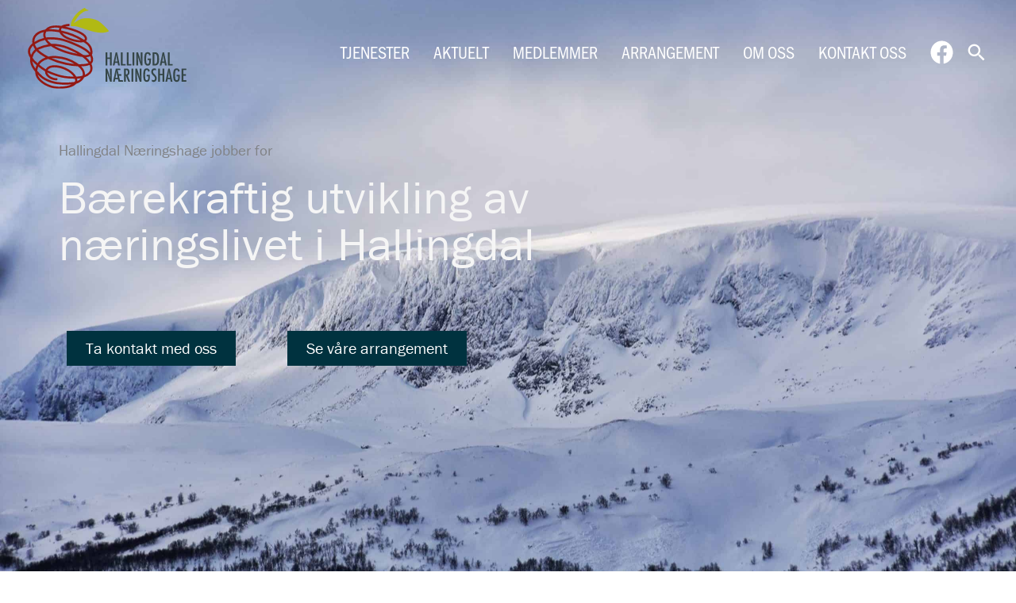

--- FILE ---
content_type: text/html; charset=UTF-8
request_url: https://nhage.no/
body_size: 40402
content:
<!DOCTYPE html>
<html lang="nb-NO">
<head>
<meta charset="UTF-8">
<meta name="viewport" content="width=device-width, initial-scale=1">
	<link rel="profile" href="https://gmpg.org/xfn/11"> 
	<meta name='robots' content='index, follow, max-image-preview:large, max-snippet:-1, max-video-preview:-1' />
	<style>img:is([sizes="auto" i], [sizes^="auto," i]) { contain-intrinsic-size: 3000px 1500px }</style>
	
	<!-- This site is optimized with the Yoast SEO Premium plugin v26.8 (Yoast SEO v26.8) - https://yoast.com/product/yoast-seo-premium-wordpress/ -->
	<title>Hallingdal Næringshage AS - nettstedet for næringslivet i Hallingdal</title>
	<meta name="description" content="Hallingdal Næringshage bidrar til utvikling og innovasjon i næringslivet, ved å koble bedrifter med kompetanse og finansieringsordninger." />
	<link rel="canonical" href="https://nhage.no/" />
	<meta property="og:locale" content="nb_NO" />
	<meta property="og:type" content="website" />
	<meta property="og:title" content="Forsiden" />
	<meta property="og:description" content="Hallingdal Næringshage bidrar til utvikling og innovasjon i næringslivet, ved å koble bedrifter med kompetanse og finansieringsordninger." />
	<meta property="og:url" content="https://nhage.no/" />
	<meta property="og:site_name" content="Hallingdal Næringshage AS" />
	<meta property="article:publisher" content="https://nb-no.facebook.com/nhage.no" />
	<meta property="article:modified_time" content="2024-08-26T06:58:44+00:00" />
	<meta property="og:image" content="https://nhage.no/wp-content/uploads/HallingdalNHLogo-liggende.jpg" />
	<meta property="og:image:width" content="1500" />
	<meta property="og:image:height" content="1000" />
	<meta property="og:image:type" content="image/jpeg" />
	<script type="application/ld+json" class="yoast-schema-graph">{"@context":"https://schema.org","@graph":[{"@type":"WebPage","@id":"https://nhage.no/","url":"https://nhage.no/","name":"Hallingdal Næringshage AS - nettstedet for næringslivet i Hallingdal","isPartOf":{"@id":"https://nhage.no/#website"},"about":{"@id":"https://nhage.no/#organization"},"primaryImageOfPage":{"@id":"https://nhage.no/#primaryimage"},"image":{"@id":"https://nhage.no/#primaryimage"},"thumbnailUrl":"https://nhage.no/wp-content/uploads/HallingdalNHLogo-liggende.jpg","datePublished":"2020-10-14T12:00:30+00:00","dateModified":"2024-08-26T06:58:44+00:00","description":"Hallingdal Næringshage bidrar til utvikling og innovasjon i næringslivet, ved å koble bedrifter med kompetanse og finansieringsordninger.","breadcrumb":{"@id":"https://nhage.no/#breadcrumb"},"inLanguage":"nb-NO","potentialAction":[{"@type":"ReadAction","target":["https://nhage.no/"]}]},{"@type":"ImageObject","inLanguage":"nb-NO","@id":"https://nhage.no/#primaryimage","url":"https://nhage.no/wp-content/uploads/HallingdalNHLogo-liggende.jpg","contentUrl":"https://nhage.no/wp-content/uploads/HallingdalNHLogo-liggende.jpg","width":1500,"height":1000,"caption":"Hallingdal Næringshage"},{"@type":"BreadcrumbList","@id":"https://nhage.no/#breadcrumb","itemListElement":[{"@type":"ListItem","position":1,"name":"Hjem"}]},{"@type":"WebSite","@id":"https://nhage.no/#website","url":"https://nhage.no/","name":"Hallingdal Næringshage AS","description":"","publisher":{"@id":"https://nhage.no/#organization"},"potentialAction":[{"@type":"SearchAction","target":{"@type":"EntryPoint","urlTemplate":"https://nhage.no/?s={search_term_string}"},"query-input":{"@type":"PropertyValueSpecification","valueRequired":true,"valueName":"search_term_string"}}],"inLanguage":"nb-NO"},{"@type":"Organization","@id":"https://nhage.no/#organization","name":"Hallingdal Næringshage","url":"https://nhage.no/","logo":{"@type":"ImageObject","inLanguage":"nb-NO","@id":"https://nhage.no/#/schema/logo/image/","url":"https://nhage.no/wp-content/uploads/hallingdal-naeringshage-logo.svg","contentUrl":"https://nhage.no/wp-content/uploads/hallingdal-naeringshage-logo.svg","width":200,"height":102,"caption":"Hallingdal Næringshage"},"image":{"@id":"https://nhage.no/#/schema/logo/image/"},"sameAs":["https://nb-no.facebook.com/nhage.no","https://x.com/nhage3"]}]}</script>
	<!-- / Yoast SEO Premium plugin. -->


<link rel='dns-prefetch' href='//plausible.io' />
<link rel='dns-prefetch' href='//use.typekit.net' />
<link rel="alternate" type="application/rss+xml" title="Hallingdal Næringshage AS &raquo; strøm" href="https://nhage.no/feed/" />
<link rel="alternate" type="application/rss+xml" title="Hallingdal Næringshage AS &raquo; kommentarstrøm" href="https://nhage.no/comments/feed/" />
<link rel="alternate" type="text/calendar" title="Hallingdal Næringshage AS &raquo; iCal-feed" href="https://nhage.no/aktiviteter/?ical=1" />
<script>
window._wpemojiSettings = {"baseUrl":"https:\/\/s.w.org\/images\/core\/emoji\/16.0.1\/72x72\/","ext":".png","svgUrl":"https:\/\/s.w.org\/images\/core\/emoji\/16.0.1\/svg\/","svgExt":".svg","source":{"concatemoji":"https:\/\/nhage.no\/wp-includes\/js\/wp-emoji-release.min.js?ver=6.8.3"}};
/*! This file is auto-generated */
!function(s,n){var o,i,e;function c(e){try{var t={supportTests:e,timestamp:(new Date).valueOf()};sessionStorage.setItem(o,JSON.stringify(t))}catch(e){}}function p(e,t,n){e.clearRect(0,0,e.canvas.width,e.canvas.height),e.fillText(t,0,0);var t=new Uint32Array(e.getImageData(0,0,e.canvas.width,e.canvas.height).data),a=(e.clearRect(0,0,e.canvas.width,e.canvas.height),e.fillText(n,0,0),new Uint32Array(e.getImageData(0,0,e.canvas.width,e.canvas.height).data));return t.every(function(e,t){return e===a[t]})}function u(e,t){e.clearRect(0,0,e.canvas.width,e.canvas.height),e.fillText(t,0,0);for(var n=e.getImageData(16,16,1,1),a=0;a<n.data.length;a++)if(0!==n.data[a])return!1;return!0}function f(e,t,n,a){switch(t){case"flag":return n(e,"\ud83c\udff3\ufe0f\u200d\u26a7\ufe0f","\ud83c\udff3\ufe0f\u200b\u26a7\ufe0f")?!1:!n(e,"\ud83c\udde8\ud83c\uddf6","\ud83c\udde8\u200b\ud83c\uddf6")&&!n(e,"\ud83c\udff4\udb40\udc67\udb40\udc62\udb40\udc65\udb40\udc6e\udb40\udc67\udb40\udc7f","\ud83c\udff4\u200b\udb40\udc67\u200b\udb40\udc62\u200b\udb40\udc65\u200b\udb40\udc6e\u200b\udb40\udc67\u200b\udb40\udc7f");case"emoji":return!a(e,"\ud83e\udedf")}return!1}function g(e,t,n,a){var r="undefined"!=typeof WorkerGlobalScope&&self instanceof WorkerGlobalScope?new OffscreenCanvas(300,150):s.createElement("canvas"),o=r.getContext("2d",{willReadFrequently:!0}),i=(o.textBaseline="top",o.font="600 32px Arial",{});return e.forEach(function(e){i[e]=t(o,e,n,a)}),i}function t(e){var t=s.createElement("script");t.src=e,t.defer=!0,s.head.appendChild(t)}"undefined"!=typeof Promise&&(o="wpEmojiSettingsSupports",i=["flag","emoji"],n.supports={everything:!0,everythingExceptFlag:!0},e=new Promise(function(e){s.addEventListener("DOMContentLoaded",e,{once:!0})}),new Promise(function(t){var n=function(){try{var e=JSON.parse(sessionStorage.getItem(o));if("object"==typeof e&&"number"==typeof e.timestamp&&(new Date).valueOf()<e.timestamp+604800&&"object"==typeof e.supportTests)return e.supportTests}catch(e){}return null}();if(!n){if("undefined"!=typeof Worker&&"undefined"!=typeof OffscreenCanvas&&"undefined"!=typeof URL&&URL.createObjectURL&&"undefined"!=typeof Blob)try{var e="postMessage("+g.toString()+"("+[JSON.stringify(i),f.toString(),p.toString(),u.toString()].join(",")+"));",a=new Blob([e],{type:"text/javascript"}),r=new Worker(URL.createObjectURL(a),{name:"wpTestEmojiSupports"});return void(r.onmessage=function(e){c(n=e.data),r.terminate(),t(n)})}catch(e){}c(n=g(i,f,p,u))}t(n)}).then(function(e){for(var t in e)n.supports[t]=e[t],n.supports.everything=n.supports.everything&&n.supports[t],"flag"!==t&&(n.supports.everythingExceptFlag=n.supports.everythingExceptFlag&&n.supports[t]);n.supports.everythingExceptFlag=n.supports.everythingExceptFlag&&!n.supports.flag,n.DOMReady=!1,n.readyCallback=function(){n.DOMReady=!0}}).then(function(){return e}).then(function(){var e;n.supports.everything||(n.readyCallback(),(e=n.source||{}).concatemoji?t(e.concatemoji):e.wpemoji&&e.twemoji&&(t(e.twemoji),t(e.wpemoji)))}))}((window,document),window._wpemojiSettings);
</script>
<link rel='stylesheet' id='astra-theme-css-css' href='https://nhage.no/wp-content/themes/astra/assets/css/minified/style.min.css?ver=4.12.1' media='all' />
<style id='astra-theme-css-inline-css'>
.ast-no-sidebar .entry-content .alignfull {margin-left: calc( -50vw + 50%);margin-right: calc( -50vw + 50%);max-width: 100vw;width: 100vw;}.ast-no-sidebar .entry-content .alignwide {margin-left: calc(-41vw + 50%);margin-right: calc(-41vw + 50%);max-width: unset;width: unset;}.ast-no-sidebar .entry-content .alignfull .alignfull,.ast-no-sidebar .entry-content .alignfull .alignwide,.ast-no-sidebar .entry-content .alignwide .alignfull,.ast-no-sidebar .entry-content .alignwide .alignwide,.ast-no-sidebar .entry-content .wp-block-column .alignfull,.ast-no-sidebar .entry-content .wp-block-column .alignwide{width: 100%;margin-left: auto;margin-right: auto;}.wp-block-gallery,.blocks-gallery-grid {margin: 0;}.wp-block-separator {max-width: 100px;}.wp-block-separator.is-style-wide,.wp-block-separator.is-style-dots {max-width: none;}.entry-content .has-2-columns .wp-block-column:first-child {padding-right: 10px;}.entry-content .has-2-columns .wp-block-column:last-child {padding-left: 10px;}@media (max-width: 782px) {.entry-content .wp-block-columns .wp-block-column {flex-basis: 100%;}.entry-content .has-2-columns .wp-block-column:first-child {padding-right: 0;}.entry-content .has-2-columns .wp-block-column:last-child {padding-left: 0;}}body .entry-content .wp-block-latest-posts {margin-left: 0;}body .entry-content .wp-block-latest-posts li {list-style: none;}.ast-no-sidebar .ast-container .entry-content .wp-block-latest-posts {margin-left: 0;}.ast-header-break-point .entry-content .alignwide {margin-left: auto;margin-right: auto;}.entry-content .blocks-gallery-item img {margin-bottom: auto;}.wp-block-pullquote {border-top: 4px solid #555d66;border-bottom: 4px solid #555d66;color: #40464d;}:root{--ast-post-nav-space:0;--ast-container-default-xlg-padding:6.67em;--ast-container-default-lg-padding:5.67em;--ast-container-default-slg-padding:4.34em;--ast-container-default-md-padding:3.34em;--ast-container-default-sm-padding:6.67em;--ast-container-default-xs-padding:2.4em;--ast-container-default-xxs-padding:1.4em;--ast-code-block-background:#EEEEEE;--ast-comment-inputs-background:#FAFAFA;--ast-normal-container-width:900px;--ast-narrow-container-width:750px;--ast-blog-title-font-weight:normal;--ast-blog-meta-weight:inherit;--ast-global-color-primary:var(--ast-global-color-5);--ast-global-color-secondary:var(--ast-global-color-4);--ast-global-color-alternate-background:var(--ast-global-color-7);--ast-global-color-subtle-background:var(--ast-global-color-6);--ast-bg-style-guide:var( --ast-global-color-secondary,--ast-global-color-5 );--ast-shadow-style-guide:0px 0px 4px 0 #00000057;--ast-global-dark-bg-style:#fff;--ast-global-dark-lfs:#fbfbfb;--ast-widget-bg-color:#fafafa;--ast-wc-container-head-bg-color:#fbfbfb;--ast-title-layout-bg:#eeeeee;--ast-search-border-color:#e7e7e7;--ast-lifter-hover-bg:#e6e6e6;--ast-gallery-block-color:#000;--srfm-color-input-label:var(--ast-global-color-2);}html{font-size:125%;}a,.page-title{color:#354647;}a:hover,a:focus{color:#88241b;}body,button,input,select,textarea,.ast-button,.ast-custom-button{font-family:'Franklin-Gothic-URW',franklin-gothic-urw,sans-serif;font-weight:400;font-size:20px;font-size:1rem;line-height:var(--ast-body-line-height,1.4em);}blockquote{color:#000000;}p,.entry-content p{margin-bottom:1.25em;}h1,h2,h3,h4,h5,h6,.entry-content :where(h1,h2,h3,h4,h5,h6),.site-title,.site-title a{font-family:'Franklin-Gothic-URW',franklin-gothic-urw,sans-serif;font-weight:700;}.ast-site-identity .site-title a{color:var(--ast-global-color-2);}.site-title{font-size:35px;font-size:1.75rem;display:none;}header .custom-logo-link img{max-width:200px;width:200px;}.astra-logo-svg{width:200px;}.site-header .site-description{font-size:15px;font-size:0.75rem;display:none;}.entry-title{font-size:1.5em;}.archive .ast-article-post .ast-article-inner,.blog .ast-article-post .ast-article-inner,.archive .ast-article-post .ast-article-inner:hover,.blog .ast-article-post .ast-article-inner:hover{overflow:hidden;}h1,.entry-content :where(h1){font-size:2.2em;font-weight:700;font-family:'Franklin-Gothic-URW',franklin-gothic-urw,sans-serif;line-height:1.1em;}h2,.entry-content :where(h2){font-size:1.8em;font-weight:500;font-family:'Franklin-Gothic-URW',franklin-gothic-urw,sans-serif;line-height:1.1em;}h3,.entry-content :where(h3){font-size:1.6em;font-weight:400;font-family:'Franklin-Gothic-URW',franklin-gothic-urw,sans-serif;line-height:1em;}h4,.entry-content :where(h4){font-size:1.4em;line-height:1em;font-family:'Franklin-Gothic-URW',franklin-gothic-urw,sans-serif;}h5,.entry-content :where(h5){font-size:18px;font-size:0.9rem;line-height:1.2em;font-family:'Franklin-Gothic-URW',franklin-gothic-urw,sans-serif;}h6,.entry-content :where(h6){font-size:15px;font-size:0.75rem;line-height:1.25em;font-family:'Franklin-Gothic-URW',franklin-gothic-urw,sans-serif;}::selection{background-color:#354647;color:#ffffff;}body,h1,h2,h3,h4,h5,h6,.entry-title a,.entry-content :where(h1,h2,h3,h4,h5,h6){color:#191919;}.tagcloud a:hover,.tagcloud a:focus,.tagcloud a.current-item{color:#ffffff;border-color:#354647;background-color:#354647;}input:focus,input[type="text"]:focus,input[type="email"]:focus,input[type="url"]:focus,input[type="password"]:focus,input[type="reset"]:focus,input[type="search"]:focus,textarea:focus{border-color:#354647;}input[type="radio"]:checked,input[type=reset],input[type="checkbox"]:checked,input[type="checkbox"]:hover:checked,input[type="checkbox"]:focus:checked,input[type=range]::-webkit-slider-thumb{border-color:#354647;background-color:#354647;box-shadow:none;}.site-footer a:hover + .post-count,.site-footer a:focus + .post-count{background:#354647;border-color:#354647;}.single .nav-links .nav-previous,.single .nav-links .nav-next{color:#354647;}.entry-meta,.entry-meta *{line-height:1.45;color:#354647;}.entry-meta a:not(.ast-button):hover,.entry-meta a:not(.ast-button):hover *,.entry-meta a:not(.ast-button):focus,.entry-meta a:not(.ast-button):focus *,.page-links > .page-link,.page-links .page-link:hover,.post-navigation a:hover{color:#88241b;}#cat option,.secondary .calendar_wrap thead a,.secondary .calendar_wrap thead a:visited{color:#354647;}.secondary .calendar_wrap #today,.ast-progress-val span{background:#354647;}.secondary a:hover + .post-count,.secondary a:focus + .post-count{background:#354647;border-color:#354647;}.calendar_wrap #today > a{color:#ffffff;}.page-links .page-link,.single .post-navigation a{color:#354647;}.ast-search-menu-icon .search-form button.search-submit{padding:0 4px;}.ast-search-menu-icon form.search-form{padding-right:0;}.ast-header-search .ast-search-menu-icon.ast-dropdown-active .search-form,.ast-header-search .ast-search-menu-icon.ast-dropdown-active .search-field:focus{transition:all 0.2s;}.search-form input.search-field:focus{outline:none;}.widget-title,.widget .wp-block-heading{font-size:28px;font-size:1.4rem;color:#191919;}.single .ast-author-details .author-title{color:#88241b;}.ast-search-menu-icon.slide-search a:focus-visible:focus-visible,.astra-search-icon:focus-visible,#close:focus-visible,a:focus-visible,.ast-menu-toggle:focus-visible,.site .skip-link:focus-visible,.wp-block-loginout input:focus-visible,.wp-block-search.wp-block-search__button-inside .wp-block-search__inside-wrapper,.ast-header-navigation-arrow:focus-visible,.ast-orders-table__row .ast-orders-table__cell:focus-visible,a#ast-apply-coupon:focus-visible,#ast-apply-coupon:focus-visible,#close:focus-visible,.button.search-submit:focus-visible,#search_submit:focus,.normal-search:focus-visible,.ast-header-account-wrap:focus-visible,.astra-cart-drawer-close:focus,.ast-single-variation:focus,.ast-button:focus,.ast-builder-button-wrap:has(.ast-custom-button-link:focus),.ast-builder-button-wrap .ast-custom-button-link:focus{outline-style:dotted;outline-color:inherit;outline-width:thin;}input:focus,input[type="text"]:focus,input[type="email"]:focus,input[type="url"]:focus,input[type="password"]:focus,input[type="reset"]:focus,input[type="search"]:focus,input[type="number"]:focus,textarea:focus,.wp-block-search__input:focus,[data-section="section-header-mobile-trigger"] .ast-button-wrap .ast-mobile-menu-trigger-minimal:focus,.ast-mobile-popup-drawer.active .menu-toggle-close:focus,#ast-scroll-top:focus,#coupon_code:focus,#ast-coupon-code:focus{border-style:dotted;border-color:inherit;border-width:thin;}input{outline:none;}.main-header-menu .menu-link,.ast-header-custom-item a{color:#191919;}.main-header-menu .menu-item:hover > .menu-link,.main-header-menu .menu-item:hover > .ast-menu-toggle,.main-header-menu .ast-masthead-custom-menu-items a:hover,.main-header-menu .menu-item.focus > .menu-link,.main-header-menu .menu-item.focus > .ast-menu-toggle,.main-header-menu .current-menu-item > .menu-link,.main-header-menu .current-menu-ancestor > .menu-link,.main-header-menu .current-menu-item > .ast-menu-toggle,.main-header-menu .current-menu-ancestor > .ast-menu-toggle{color:#354647;}.header-main-layout-3 .ast-main-header-bar-alignment{margin-right:auto;}.header-main-layout-2 .site-header-section-left .ast-site-identity{text-align:left;}.site-logo-img img{ transition:all 0.2s linear;}body .ast-oembed-container *{position:absolute;top:0;width:100%;height:100%;left:0;}body .wp-block-embed-pocket-casts .ast-oembed-container *{position:unset;}.ast-header-break-point .ast-mobile-menu-buttons-minimal.menu-toggle{background:transparent;color:#191919;}.ast-header-break-point .ast-mobile-menu-buttons-outline.menu-toggle{background:transparent;border:1px solid #191919;color:#191919;}.ast-header-break-point .ast-mobile-menu-buttons-fill.menu-toggle{background:#191919;color:#ffffff;}.ast-single-post-featured-section + article {margin-top: 2em;}.site-content .ast-single-post-featured-section img {width: 100%;overflow: hidden;object-fit: cover;}.site > .ast-single-related-posts-container {margin-top: 0;}@media (min-width: 769px) {.ast-desktop .ast-container--narrow {max-width: var(--ast-narrow-container-width);margin: 0 auto;}}.ast-page-builder-template .hentry {margin: 0;}.ast-page-builder-template .site-content > .ast-container {max-width: 100%;padding: 0;}.ast-page-builder-template .site .site-content #primary {padding: 0;margin: 0;}.ast-page-builder-template .no-results {text-align: center;margin: 4em auto;}.ast-page-builder-template .ast-pagination {padding: 2em;}.ast-page-builder-template .entry-header.ast-no-title.ast-no-thumbnail {margin-top: 0;}.ast-page-builder-template .entry-header.ast-header-without-markup {margin-top: 0;margin-bottom: 0;}.ast-page-builder-template .entry-header.ast-no-title.ast-no-meta {margin-bottom: 0;}.ast-page-builder-template.single .post-navigation {padding-bottom: 2em;}.ast-page-builder-template.single-post .site-content > .ast-container {max-width: 100%;}.ast-page-builder-template .entry-header {margin-top: 4em;margin-left: auto;margin-right: auto;padding-left: 20px;padding-right: 20px;}.single.ast-page-builder-template .entry-header {padding-left: 20px;padding-right: 20px;}.ast-page-builder-template .ast-archive-description {margin: 4em auto 0;padding-left: 20px;padding-right: 20px;}.ast-page-builder-template.ast-no-sidebar .entry-content .alignwide {margin-left: 0;margin-right: 0;}.ast-small-footer > .ast-footer-overlay{background-color:#003340;;}.footer-adv .footer-adv-overlay{border-top-style:solid;border-top-color:#003340;}.footer-adv-overlay{background-color:#003340;;}.wp-block-buttons.aligncenter{justify-content:center;}.ast-separate-container.ast-single-post.ast-right-sidebar #primary,.ast-separate-container.ast-single-post.ast-left-sidebar #primary,.ast-separate-container.ast-single-post #primary,.ast-plain-container.ast-single-post #primary,.ast-narrow-container.ast-single-post #primary{margin-top:0px;margin-bottom:0px;}.ast-left-sidebar.ast-single-post #primary,.ast-right-sidebar.ast-single-post #primary,.ast-separate-container.ast-single-post.ast-right-sidebar #primary,.ast-separate-container.ast-single-post.ast-left-sidebar #primary,.ast-separate-container.ast-single-post #primary,.ast-narrow-container.ast-single-post #primary{padding-left:0px;padding-right:0px;}.ast-separate-container #primary,.ast-narrow-container #primary{padding-top:0px;}.ast-separate-container #primary,.ast-narrow-container #primary{padding-bottom:0px;}@media (max-width:782px){.entry-content .wp-block-columns .wp-block-column{margin-left:0px;}}.wp-block-image.aligncenter{margin-left:auto;margin-right:auto;}.wp-block-table.aligncenter{margin-left:auto;margin-right:auto;}.wp-block-buttons .wp-block-button.is-style-outline .wp-block-button__link.wp-element-button,.ast-outline-button,.wp-block-uagb-buttons-child .uagb-buttons-repeater.ast-outline-button{border-color:#003340;border-top-width:2px;border-right-width:2px;border-bottom-width:2px;border-left-width:2px;font-family:'Franklin-Gothic-URW',franklin-gothic-urw,sans-serif;font-weight:400;font-size:20px;font-size:1rem;line-height:1em;border-top-left-radius:2px;border-top-right-radius:2px;border-bottom-right-radius:2px;border-bottom-left-radius:2px;}.wp-block-button.is-style-outline .wp-block-button__link:hover,.wp-block-buttons .wp-block-button.is-style-outline .wp-block-button__link:focus,.wp-block-buttons .wp-block-button.is-style-outline > .wp-block-button__link:not(.has-text-color):hover,.wp-block-buttons .wp-block-button.wp-block-button__link.is-style-outline:not(.has-text-color):hover,.ast-outline-button:hover,.ast-outline-button:focus,.wp-block-uagb-buttons-child .uagb-buttons-repeater.ast-outline-button:hover,.wp-block-uagb-buttons-child .uagb-buttons-repeater.ast-outline-button:focus{background-color:#004e5d;}.wp-block-button .wp-block-button__link.wp-element-button.is-style-outline:not(.has-background),.wp-block-button.is-style-outline>.wp-block-button__link.wp-element-button:not(.has-background),.ast-outline-button{background-color:#003340;}.entry-content[data-ast-blocks-layout] > figure{margin-bottom:1em;}.elementor-widget-container .elementor-loop-container .e-loop-item[data-elementor-type="loop-item"]{width:100%;}@media (max-width:768px){.ast-left-sidebar #content > .ast-container{display:flex;flex-direction:column-reverse;width:100%;}.ast-separate-container .ast-article-post,.ast-separate-container .ast-article-single{padding:1.5em 2.14em;}.ast-author-box img.avatar{margin:20px 0 0 0;}}@media (min-width:769px){.ast-separate-container.ast-right-sidebar #primary,.ast-separate-container.ast-left-sidebar #primary{border:0;}.search-no-results.ast-separate-container #primary{margin-bottom:4em;}}.menu-toggle,button,.ast-button,.ast-custom-button,.button,input#submit,input[type="button"],input[type="submit"],input[type="reset"]{color:#ffffff;border-color:#003340;background-color:#003340;border-top-left-radius:2px;border-top-right-radius:2px;border-bottom-right-radius:2px;border-bottom-left-radius:2px;padding-top:10px;padding-right:40px;padding-bottom:10px;padding-left:40px;font-family:'Franklin-Gothic-URW',franklin-gothic-urw,sans-serif;font-weight:400;font-size:20px;font-size:1rem;text-transform:uppercase;}button:focus,.menu-toggle:hover,button:hover,.ast-button:hover,.ast-custom-button:hover .button:hover,.ast-custom-button:hover,input[type=reset]:hover,input[type=reset]:focus,input#submit:hover,input#submit:focus,input[type="button"]:hover,input[type="button"]:focus,input[type="submit"]:hover,input[type="submit"]:focus{color:#ffffff;background-color:#004e5d;border-color:#004e5d;}@media (max-width:768px){.ast-mobile-header-stack .main-header-bar .ast-search-menu-icon{display:inline-block;}.ast-header-break-point.ast-header-custom-item-outside .ast-mobile-header-stack .main-header-bar .ast-search-icon{margin:0;}.ast-comment-avatar-wrap img{max-width:2.5em;}.ast-comment-meta{padding:0 1.8888em 1.3333em;}.ast-separate-container .ast-comment-list li.depth-1{padding:1.5em 2.14em;}.ast-separate-container .comment-respond{padding:2em 2.14em;}}@media (min-width:544px){.ast-container{max-width:100%;}}@media (max-width:544px){.ast-separate-container .ast-article-post,.ast-separate-container .ast-article-single,.ast-separate-container .comments-title,.ast-separate-container .ast-archive-description{padding:1.5em 1em;}.ast-separate-container #content .ast-container{padding-left:0.54em;padding-right:0.54em;}.ast-separate-container .ast-comment-list .bypostauthor{padding:.5em;}.ast-search-menu-icon.ast-dropdown-active .search-field{width:170px;}.site-branding img,.site-header .site-logo-img .custom-logo-link img{max-width:100%;}} #ast-mobile-header .ast-site-header-cart-li a{pointer-events:none;}.ast-no-sidebar.ast-separate-container .entry-content .alignfull {margin-left: -6.67em;margin-right: -6.67em;width: auto;}@media (max-width: 1200px) {.ast-no-sidebar.ast-separate-container .entry-content .alignfull {margin-left: -2.4em;margin-right: -2.4em;}}@media (max-width: 768px) {.ast-no-sidebar.ast-separate-container .entry-content .alignfull {margin-left: -2.14em;margin-right: -2.14em;}}@media (max-width: 544px) {.ast-no-sidebar.ast-separate-container .entry-content .alignfull {margin-left: -1em;margin-right: -1em;}}.ast-no-sidebar.ast-separate-container .entry-content .alignwide {margin-left: -20px;margin-right: -20px;}.ast-no-sidebar.ast-separate-container .entry-content .wp-block-column .alignfull,.ast-no-sidebar.ast-separate-container .entry-content .wp-block-column .alignwide {margin-left: auto;margin-right: auto;width: 100%;}@media (max-width:768px){.site-title{display:none;}.site-header .site-description{display:none;}h1,.entry-content :where(h1){font-size:30px;}h2,.entry-content :where(h2){font-size:25px;}h3,.entry-content :where(h3){font-size:20px;}}@media (max-width:544px){.site-title{display:none;}.site-header .site-description{display:none;}h1,.entry-content :where(h1){font-size:40px;}h2,.entry-content :where(h2){font-size:1.6em;}h3,.entry-content :where(h3){font-size:1.4em;}h4,.entry-content :where(h4){font-size:1.2em;}header .custom-logo-link img,.ast-header-break-point .site-branding img,.ast-header-break-point .custom-logo-link img{max-width:140px;width:140px;}.astra-logo-svg{width:140px;}.ast-header-break-point .site-logo-img .custom-mobile-logo-link img{max-width:140px;}}@media (max-width:768px){html{font-size:114%;}}@media (max-width:544px){html{font-size:114%;}}@media (min-width:769px){.ast-container{max-width:940px;}}@font-face {font-family: "Astra";src: url(https://nhage.no/wp-content/themes/astra/assets/fonts/astra.woff) format("woff"),url(https://nhage.no/wp-content/themes/astra/assets/fonts/astra.ttf) format("truetype"),url(https://nhage.no/wp-content/themes/astra/assets/fonts/astra.svg#astra) format("svg");font-weight: normal;font-style: normal;font-display: fallback;}@media (max-width:1100px) {.main-header-bar .main-header-bar-navigation{display:none;}}@media (min-width:769px){.blog .site-content > .ast-container,.archive .site-content > .ast-container,.search .site-content > .ast-container{max-width:1200px;}}.ast-desktop .main-header-menu.submenu-with-border .sub-menu,.ast-desktop .main-header-menu.submenu-with-border .astra-full-megamenu-wrapper{border-color:#354647;}.ast-desktop .main-header-menu.submenu-with-border .sub-menu{border-style:solid;}.ast-desktop .main-header-menu.submenu-with-border .sub-menu .sub-menu{top:-0px;}.ast-desktop .main-header-menu.submenu-with-border .sub-menu .menu-link,.ast-desktop .main-header-menu.submenu-with-border .children .menu-link{border-bottom-width:0px;border-style:solid;border-color:#eaeaea;}@media (min-width:769px){.main-header-menu .sub-menu .menu-item.ast-left-align-sub-menu:hover > .sub-menu,.main-header-menu .sub-menu .menu-item.ast-left-align-sub-menu.focus > .sub-menu{margin-left:-0px;}}.ast-small-footer{border-top-style:solid;border-top-width:0px;border-top-color:#ffffff;}.ast-small-footer-wrap{text-align:center;}.site .comments-area{padding-bottom:3em;}.ast-header-break-point.ast-header-custom-item-inside .main-header-bar .main-header-bar-navigation .ast-search-icon {display: none;}.ast-header-break-point.ast-header-custom-item-inside .main-header-bar .ast-search-menu-icon .search-form {padding: 0;display: block;overflow: hidden;}.ast-header-break-point .ast-header-custom-item .widget:last-child {margin-bottom: 1em;}.ast-header-custom-item .widget {margin: 0.5em;display: inline-block;vertical-align: middle;}.ast-header-custom-item .widget p {margin-bottom: 0;}.ast-header-custom-item .widget li {width: auto;}.ast-header-custom-item-inside .button-custom-menu-item .menu-link {display: none;}.ast-header-custom-item-inside.ast-header-break-point .button-custom-menu-item .ast-custom-button-link {display: none;}.ast-header-custom-item-inside.ast-header-break-point .button-custom-menu-item .menu-link {display: block;}.ast-header-break-point.ast-header-custom-item-outside .main-header-bar .ast-search-icon {margin-right: 1em;}.ast-header-break-point.ast-header-custom-item-inside .main-header-bar .ast-search-menu-icon .search-field,.ast-header-break-point.ast-header-custom-item-inside .main-header-bar .ast-search-menu-icon.ast-inline-search .search-field {width: 100%;padding-right: 5.5em;}.ast-header-break-point.ast-header-custom-item-inside .main-header-bar .ast-search-menu-icon .search-submit {display: block;position: absolute;height: 100%;top: 0;right: 0;padding: 0 1em;border-radius: 0;}.ast-header-break-point .ast-header-custom-item .ast-masthead-custom-menu-items {padding-left: 20px;padding-right: 20px;margin-bottom: 1em;margin-top: 1em;}.ast-header-custom-item-inside.ast-header-break-point .button-custom-menu-item {padding-left: 0;padding-right: 0;margin-top: 0;margin-bottom: 0;}.astra-icon-down_arrow::after {content: "\e900";font-family: Astra;}.astra-icon-close::after {content: "\e5cd";font-family: Astra;}.astra-icon-drag_handle::after {content: "\e25d";font-family: Astra;}.astra-icon-format_align_justify::after {content: "\e235";font-family: Astra;}.astra-icon-menu::after {content: "\e5d2";font-family: Astra;}.astra-icon-reorder::after {content: "\e8fe";font-family: Astra;}.astra-icon-search::after {content: "\e8b6";font-family: Astra;}.astra-icon-zoom_in::after {content: "\e56b";font-family: Astra;}.astra-icon-check-circle::after {content: "\e901";font-family: Astra;}.astra-icon-shopping-cart::after {content: "\f07a";font-family: Astra;}.astra-icon-shopping-bag::after {content: "\f290";font-family: Astra;}.astra-icon-shopping-basket::after {content: "\f291";font-family: Astra;}.astra-icon-circle-o::after {content: "\e903";font-family: Astra;}.astra-icon-certificate::after {content: "\e902";font-family: Astra;}blockquote {padding: 1.2em;}:root .has-ast-global-color-0-color{color:var(--ast-global-color-0);}:root .has-ast-global-color-0-background-color{background-color:var(--ast-global-color-0);}:root .wp-block-button .has-ast-global-color-0-color{color:var(--ast-global-color-0);}:root .wp-block-button .has-ast-global-color-0-background-color{background-color:var(--ast-global-color-0);}:root .has-ast-global-color-1-color{color:var(--ast-global-color-1);}:root .has-ast-global-color-1-background-color{background-color:var(--ast-global-color-1);}:root .wp-block-button .has-ast-global-color-1-color{color:var(--ast-global-color-1);}:root .wp-block-button .has-ast-global-color-1-background-color{background-color:var(--ast-global-color-1);}:root .has-ast-global-color-2-color{color:var(--ast-global-color-2);}:root .has-ast-global-color-2-background-color{background-color:var(--ast-global-color-2);}:root .wp-block-button .has-ast-global-color-2-color{color:var(--ast-global-color-2);}:root .wp-block-button .has-ast-global-color-2-background-color{background-color:var(--ast-global-color-2);}:root .has-ast-global-color-3-color{color:var(--ast-global-color-3);}:root .has-ast-global-color-3-background-color{background-color:var(--ast-global-color-3);}:root .wp-block-button .has-ast-global-color-3-color{color:var(--ast-global-color-3);}:root .wp-block-button .has-ast-global-color-3-background-color{background-color:var(--ast-global-color-3);}:root .has-ast-global-color-4-color{color:var(--ast-global-color-4);}:root .has-ast-global-color-4-background-color{background-color:var(--ast-global-color-4);}:root .wp-block-button .has-ast-global-color-4-color{color:var(--ast-global-color-4);}:root .wp-block-button .has-ast-global-color-4-background-color{background-color:var(--ast-global-color-4);}:root .has-ast-global-color-5-color{color:var(--ast-global-color-5);}:root .has-ast-global-color-5-background-color{background-color:var(--ast-global-color-5);}:root .wp-block-button .has-ast-global-color-5-color{color:var(--ast-global-color-5);}:root .wp-block-button .has-ast-global-color-5-background-color{background-color:var(--ast-global-color-5);}:root .has-ast-global-color-6-color{color:var(--ast-global-color-6);}:root .has-ast-global-color-6-background-color{background-color:var(--ast-global-color-6);}:root .wp-block-button .has-ast-global-color-6-color{color:var(--ast-global-color-6);}:root .wp-block-button .has-ast-global-color-6-background-color{background-color:var(--ast-global-color-6);}:root .has-ast-global-color-7-color{color:var(--ast-global-color-7);}:root .has-ast-global-color-7-background-color{background-color:var(--ast-global-color-7);}:root .wp-block-button .has-ast-global-color-7-color{color:var(--ast-global-color-7);}:root .wp-block-button .has-ast-global-color-7-background-color{background-color:var(--ast-global-color-7);}:root .has-ast-global-color-8-color{color:var(--ast-global-color-8);}:root .has-ast-global-color-8-background-color{background-color:var(--ast-global-color-8);}:root .wp-block-button .has-ast-global-color-8-color{color:var(--ast-global-color-8);}:root .wp-block-button .has-ast-global-color-8-background-color{background-color:var(--ast-global-color-8);}:root{--ast-global-color-0:#0170B9;--ast-global-color-1:#3a3a3a;--ast-global-color-2:#3a3a3a;--ast-global-color-3:#4B4F58;--ast-global-color-4:#F5F5F5;--ast-global-color-5:#FFFFFF;--ast-global-color-6:#E5E5E5;--ast-global-color-7:#424242;--ast-global-color-8:#000000;}:root {--ast-border-color : #dddddd;}#masthead .ast-container,.ast-header-breadcrumb .ast-container{max-width:100%;padding-left:35px;padding-right:35px;}@media (max-width:1100px){#masthead .ast-container,.ast-header-breadcrumb .ast-container{padding-left:20px;padding-right:20px;}}.ast-header-break-point.ast-header-custom-item-inside .main-header-bar .main-header-bar-navigation .ast-search-icon {display: none;}.ast-header-break-point.ast-header-custom-item-inside .main-header-bar .ast-search-menu-icon .search-form {padding: 0;display: block;overflow: hidden;}.ast-header-break-point .ast-header-custom-item .widget:last-child {margin-bottom: 1em;}.ast-header-custom-item .widget {margin: 0.5em;display: inline-block;vertical-align: middle;}.ast-header-custom-item .widget p {margin-bottom: 0;}.ast-header-custom-item .widget li {width: auto;}.ast-header-custom-item-inside .button-custom-menu-item .menu-link {display: none;}.ast-header-custom-item-inside.ast-header-break-point .button-custom-menu-item .ast-custom-button-link {display: none;}.ast-header-custom-item-inside.ast-header-break-point .button-custom-menu-item .menu-link {display: block;}.ast-header-break-point.ast-header-custom-item-outside .main-header-bar .ast-search-icon {margin-right: 1em;}.ast-header-break-point.ast-header-custom-item-inside .main-header-bar .ast-search-menu-icon .search-field,.ast-header-break-point.ast-header-custom-item-inside .main-header-bar .ast-search-menu-icon.ast-inline-search .search-field {width: 100%;padding-right: 5.5em;}.ast-header-break-point.ast-header-custom-item-inside .main-header-bar .ast-search-menu-icon .search-submit {display: block;position: absolute;height: 100%;top: 0;right: 0;padding: 0 1em;border-radius: 0;}.ast-header-break-point .ast-header-custom-item .ast-masthead-custom-menu-items {padding-left: 20px;padding-right: 20px;margin-bottom: 1em;margin-top: 1em;}.ast-header-custom-item-inside.ast-header-break-point .button-custom-menu-item {padding-left: 0;padding-right: 0;margin-top: 0;margin-bottom: 0;}.astra-icon-down_arrow::after {content: "\e900";font-family: Astra;}.astra-icon-close::after {content: "\e5cd";font-family: Astra;}.astra-icon-drag_handle::after {content: "\e25d";font-family: Astra;}.astra-icon-format_align_justify::after {content: "\e235";font-family: Astra;}.astra-icon-menu::after {content: "\e5d2";font-family: Astra;}.astra-icon-reorder::after {content: "\e8fe";font-family: Astra;}.astra-icon-search::after {content: "\e8b6";font-family: Astra;}.astra-icon-zoom_in::after {content: "\e56b";font-family: Astra;}.astra-icon-check-circle::after {content: "\e901";font-family: Astra;}.astra-icon-shopping-cart::after {content: "\f07a";font-family: Astra;}.astra-icon-shopping-bag::after {content: "\f290";font-family: Astra;}.astra-icon-shopping-basket::after {content: "\f291";font-family: Astra;}.astra-icon-circle-o::after {content: "\e903";font-family: Astra;}.astra-icon-certificate::after {content: "\e902";font-family: Astra;}blockquote {padding: 1.2em;}:root .has-ast-global-color-0-color{color:var(--ast-global-color-0);}:root .has-ast-global-color-0-background-color{background-color:var(--ast-global-color-0);}:root .wp-block-button .has-ast-global-color-0-color{color:var(--ast-global-color-0);}:root .wp-block-button .has-ast-global-color-0-background-color{background-color:var(--ast-global-color-0);}:root .has-ast-global-color-1-color{color:var(--ast-global-color-1);}:root .has-ast-global-color-1-background-color{background-color:var(--ast-global-color-1);}:root .wp-block-button .has-ast-global-color-1-color{color:var(--ast-global-color-1);}:root .wp-block-button .has-ast-global-color-1-background-color{background-color:var(--ast-global-color-1);}:root .has-ast-global-color-2-color{color:var(--ast-global-color-2);}:root .has-ast-global-color-2-background-color{background-color:var(--ast-global-color-2);}:root .wp-block-button .has-ast-global-color-2-color{color:var(--ast-global-color-2);}:root .wp-block-button .has-ast-global-color-2-background-color{background-color:var(--ast-global-color-2);}:root .has-ast-global-color-3-color{color:var(--ast-global-color-3);}:root .has-ast-global-color-3-background-color{background-color:var(--ast-global-color-3);}:root .wp-block-button .has-ast-global-color-3-color{color:var(--ast-global-color-3);}:root .wp-block-button .has-ast-global-color-3-background-color{background-color:var(--ast-global-color-3);}:root .has-ast-global-color-4-color{color:var(--ast-global-color-4);}:root .has-ast-global-color-4-background-color{background-color:var(--ast-global-color-4);}:root .wp-block-button .has-ast-global-color-4-color{color:var(--ast-global-color-4);}:root .wp-block-button .has-ast-global-color-4-background-color{background-color:var(--ast-global-color-4);}:root .has-ast-global-color-5-color{color:var(--ast-global-color-5);}:root .has-ast-global-color-5-background-color{background-color:var(--ast-global-color-5);}:root .wp-block-button .has-ast-global-color-5-color{color:var(--ast-global-color-5);}:root .wp-block-button .has-ast-global-color-5-background-color{background-color:var(--ast-global-color-5);}:root .has-ast-global-color-6-color{color:var(--ast-global-color-6);}:root .has-ast-global-color-6-background-color{background-color:var(--ast-global-color-6);}:root .wp-block-button .has-ast-global-color-6-color{color:var(--ast-global-color-6);}:root .wp-block-button .has-ast-global-color-6-background-color{background-color:var(--ast-global-color-6);}:root .has-ast-global-color-7-color{color:var(--ast-global-color-7);}:root .has-ast-global-color-7-background-color{background-color:var(--ast-global-color-7);}:root .wp-block-button .has-ast-global-color-7-color{color:var(--ast-global-color-7);}:root .wp-block-button .has-ast-global-color-7-background-color{background-color:var(--ast-global-color-7);}:root .has-ast-global-color-8-color{color:var(--ast-global-color-8);}:root .has-ast-global-color-8-background-color{background-color:var(--ast-global-color-8);}:root .wp-block-button .has-ast-global-color-8-color{color:var(--ast-global-color-8);}:root .wp-block-button .has-ast-global-color-8-background-color{background-color:var(--ast-global-color-8);}:root{--ast-global-color-0:#0170B9;--ast-global-color-1:#3a3a3a;--ast-global-color-2:#3a3a3a;--ast-global-color-3:#4B4F58;--ast-global-color-4:#F5F5F5;--ast-global-color-5:#FFFFFF;--ast-global-color-6:#E5E5E5;--ast-global-color-7:#424242;--ast-global-color-8:#000000;}:root {--ast-border-color : #dddddd;}#masthead .ast-container,.ast-header-breadcrumb .ast-container{max-width:100%;padding-left:35px;padding-right:35px;}@media (max-width:1100px){#masthead .ast-container,.ast-header-breadcrumb .ast-container{padding-left:20px;padding-right:20px;}}.ast-single-entry-banner {-js-display: flex;display: flex;flex-direction: column;justify-content: center;text-align: center;position: relative;background: var(--ast-title-layout-bg);}.ast-single-entry-banner[data-banner-layout="layout-1"] {max-width: 900px;background: inherit;padding: 20px 0;}.ast-single-entry-banner[data-banner-width-type="custom"] {margin: 0 auto;width: 100%;}.ast-single-entry-banner + .site-content .entry-header {margin-bottom: 0;}.site .ast-author-avatar {--ast-author-avatar-size: ;}a.ast-underline-text {text-decoration: underline;}.ast-container > .ast-terms-link {position: relative;display: block;}a.ast-button.ast-badge-tax {padding: 4px 8px;border-radius: 3px;font-size: inherit;}header.entry-header{text-align:left;}header.entry-header .entry-title{font-size:30px;font-size:1.5rem;}header.entry-header > *:not(:last-child){margin-bottom:10px;}@media (max-width:768px){header.entry-header{text-align:left;}}@media (max-width:544px){header.entry-header{text-align:left;}}.ast-archive-entry-banner {-js-display: flex;display: flex;flex-direction: column;justify-content: center;text-align: center;position: relative;background: var(--ast-title-layout-bg);}.ast-archive-entry-banner[data-banner-width-type="custom"] {margin: 0 auto;width: 100%;}.ast-archive-entry-banner[data-banner-layout="layout-1"] {background: inherit;padding: 20px 0;text-align: left;}body.archive .ast-archive-description{max-width:900px;width:100%;text-align:left;padding-top:3em;padding-right:3em;padding-bottom:3em;padding-left:3em;}body.archive .ast-archive-description *{color:#191919;}body.archive .ast-archive-description .ast-archive-title,body.archive .ast-archive-description .ast-archive-title *{font-family:'Franklin-Gothic-URW',franklin-gothic-urw,sans-serif;font-size:40px;font-size:2rem;}body.archive .ast-archive-description > *:not(:last-child){margin-bottom:10px;}@media (max-width:768px){body.archive .ast-archive-description{text-align:left;}}@media (max-width:544px){body.archive .ast-archive-description{text-align:left;}}@media (min-width:768px){.ast-theme-transparent-header #masthead{position:absolute;left:0;right:0;}.ast-theme-transparent-header .main-header-bar,.ast-theme-transparent-header.ast-header-break-point .main-header-bar{background:none;}body.elementor-editor-active.ast-theme-transparent-header #masthead,.fl-builder-edit .ast-theme-transparent-header #masthead,body.vc_editor.ast-theme-transparent-header #masthead,body.brz-ed.ast-theme-transparent-header #masthead{z-index:0;}.ast-header-break-point.ast-replace-site-logo-transparent.ast-theme-transparent-header .custom-mobile-logo-link{display:none;}.ast-header-break-point.ast-replace-site-logo-transparent.ast-theme-transparent-header .transparent-custom-logo{display:inline-block;}.ast-theme-transparent-header .ast-above-header,.ast-theme-transparent-header .ast-above-header.ast-above-header-bar{background-image:none;background-color:transparent;}.ast-theme-transparent-header .ast-below-header,.ast-theme-transparent-header .ast-below-header.ast-below-header-bar{background-image:none;background-color:transparent;}}.ast-theme-transparent-header .ast-builder-menu .main-header-menu .menu-item .sub-menu .menu-link,.ast-theme-transparent-header .main-header-menu .menu-item .sub-menu .menu-link{background-color:transparent;}@media (max-width:768px){.ast-theme-transparent-header #masthead{position:absolute;left:0;right:0;}.ast-theme-transparent-header .main-header-bar,.ast-theme-transparent-header.ast-header-break-point .main-header-bar{background:none;}body.elementor-editor-active.ast-theme-transparent-header #masthead,.fl-builder-edit .ast-theme-transparent-header #masthead,body.vc_editor.ast-theme-transparent-header #masthead,body.brz-ed.ast-theme-transparent-header #masthead{z-index:0;}.ast-header-break-point.ast-replace-site-logo-transparent.ast-theme-transparent-header .custom-mobile-logo-link{display:none;}.ast-header-break-point.ast-replace-site-logo-transparent.ast-theme-transparent-header .transparent-custom-logo{display:inline-block;}.ast-theme-transparent-header .ast-above-header,.ast-theme-transparent-header .ast-above-header.ast-above-header-bar{background-image:none;background-color:transparent;}.ast-theme-transparent-header .ast-below-header,.ast-theme-transparent-header .ast-below-header.ast-below-header-bar{background-image:none;background-color:transparent;}}.ast-theme-transparent-header .main-header-bar,.ast-theme-transparent-header.ast-header-break-point .main-header-bar{border-bottom-width:0px;border-bottom-style:solid;}.ast-breadcrumbs .trail-browse,.ast-breadcrumbs .trail-items,.ast-breadcrumbs .trail-items li{display:inline-block;margin:0;padding:0;border:none;background:inherit;text-indent:0;text-decoration:none;}.ast-breadcrumbs .trail-browse{font-size:inherit;font-style:inherit;font-weight:inherit;color:inherit;}.ast-breadcrumbs .trail-items{list-style:none;}.trail-items li::after{padding:0 0.3em;content:"\00bb";}.trail-items li:last-of-type::after{display:none;}.trail-items li::after{content:">";}.ast-breadcrumbs-wrapper .trail-items a{color:#ffffff;}.ast-breadcrumbs-wrapper .trail-items .trail-end{color:#ffffff;}.ast-breadcrumbs-wrapper .trail-items li::after{color:#ffffff;}.ast-breadcrumbs-wrapper,.ast-breadcrumbs-wrapper *{font-family:'Franklin-Gothic-URW-Condensed',franklin-gothic-urw-cond,sans-serif;font-size:18px;font-size:0.9rem;}.ast-breadcrumbs-wrapper,.main-header-bar.ast-header-breadcrumb{background-color:#023542;}.main-header-bar.ast-header-breadcrumb,.ast-header-break-point .main-header-bar.ast-header-breadcrumb,.ast-header-break-point .header-main-layout-2 .main-header-bar.ast-header-breadcrumb,.ast-header-break-point .ast-mobile-header-stack .main-header-bar.ast-header-breadcrumb,.ast-default-menu-enable.ast-main-header-nav-open.ast-header-break-point .main-header-bar-wrap .main-header-bar.ast-header-breadcrumb,.ast-main-header-nav-open .main-header-bar-wrap .main-header-bar.ast-header-breadcrumb{padding-top:10px;padding-bottom:10px;}.ast-breadcrumbs-wrapper{text-align:left;}.ast-header-breadcrumb{padding-top:10px;padding-bottom:10px;width:100%;}.ast-default-menu-enable.ast-main-header-nav-open.ast-header-break-point .main-header-bar.ast-header-breadcrumb,.ast-main-header-nav-open .main-header-bar.ast-header-breadcrumb{padding-top:1em;padding-bottom:1em;}.ast-header-break-point .main-header-bar.ast-header-breadcrumb{border-bottom-width:1px;border-bottom-color:#eaeaea;border-bottom-style:solid;}.ast-breadcrumbs-wrapper{line-height:1.4;}.ast-breadcrumbs-wrapper .rank-math-breadcrumb p{margin-bottom:0px;}.ast-breadcrumbs-wrapper{display:block;width:100%;}h1,h2,h3,h4,h5,h6,.entry-content :where(h1,h2,h3,h4,h5,h6){color:#354546;}.elementor-widget-heading .elementor-heading-title{margin:0;}.elementor-page .ast-menu-toggle{color:unset !important;background:unset !important;}.elementor-post.elementor-grid-item.hentry{margin-bottom:0;}.woocommerce div.product .elementor-element.elementor-products-grid .related.products ul.products li.product,.elementor-element .elementor-wc-products .woocommerce[class*='columns-'] ul.products li.product{width:auto;margin:0;float:none;}body .elementor hr{background-color:#ccc;margin:0;}.ast-left-sidebar .elementor-section.elementor-section-stretched,.ast-right-sidebar .elementor-section.elementor-section-stretched{max-width:100%;left:0 !important;}.elementor-posts-container [CLASS*="ast-width-"]{width:100%;}.elementor-template-full-width .ast-container{display:block;}.elementor-screen-only,.screen-reader-text,.screen-reader-text span,.ui-helper-hidden-accessible{top:0 !important;}@media (max-width:544px){.elementor-element .elementor-wc-products .woocommerce[class*="columns-"] ul.products li.product{width:auto;margin:0;}.elementor-element .woocommerce .woocommerce-result-count{float:none;}}.ast-header-break-point .main-header-bar{border-bottom-width:0px;border-bottom-color:#003340;}@media (min-width:769px){.main-header-bar{border-bottom-width:0px;border-bottom-color:#003340;}}.main-header-menu .menu-item,#astra-footer-menu .menu-item,.main-header-bar .ast-masthead-custom-menu-items{-js-display:flex;display:flex;-webkit-box-pack:center;-webkit-justify-content:center;-moz-box-pack:center;-ms-flex-pack:center;justify-content:center;-webkit-box-orient:vertical;-webkit-box-direction:normal;-webkit-flex-direction:column;-moz-box-orient:vertical;-moz-box-direction:normal;-ms-flex-direction:column;flex-direction:column;}.main-header-menu > .menu-item > .menu-link,#astra-footer-menu > .menu-item > .menu-link{height:100%;-webkit-box-align:center;-webkit-align-items:center;-moz-box-align:center;-ms-flex-align:center;align-items:center;-js-display:flex;display:flex;}.ast-primary-menu-disabled .main-header-bar .ast-masthead-custom-menu-items{flex:unset;}.main-header-menu .sub-menu .menu-item.menu-item-has-children > .menu-link:after{position:absolute;right:1em;top:50%;transform:translate(0,-50%) rotate(270deg);}.ast-header-break-point .main-header-bar .main-header-bar-navigation .page_item_has_children > .ast-menu-toggle::before,.ast-header-break-point .main-header-bar .main-header-bar-navigation .menu-item-has-children > .ast-menu-toggle::before,.ast-mobile-popup-drawer .main-header-bar-navigation .menu-item-has-children>.ast-menu-toggle::before,.ast-header-break-point .ast-mobile-header-wrap .main-header-bar-navigation .menu-item-has-children > .ast-menu-toggle::before{font-weight:bold;content:"\e900";font-family:Astra;text-decoration:inherit;display:inline-block;}.ast-header-break-point .main-navigation ul.sub-menu .menu-item .menu-link:before{content:"\e900";font-family:Astra;font-size:.65em;text-decoration:inherit;display:inline-block;transform:translate(0,-2px) rotateZ(270deg);margin-right:5px;}.widget_search .search-form:after{font-family:Astra;font-size:1.2em;font-weight:normal;content:"\e8b6";position:absolute;top:50%;right:15px;transform:translate(0,-50%);}.astra-search-icon::before{content:"\e8b6";font-family:Astra;font-style:normal;font-weight:normal;text-decoration:inherit;text-align:center;-webkit-font-smoothing:antialiased;-moz-osx-font-smoothing:grayscale;z-index:3;}.main-header-bar .main-header-bar-navigation .page_item_has_children > a:after,.main-header-bar .main-header-bar-navigation .menu-item-has-children > a:after,.menu-item-has-children .ast-header-navigation-arrow:after{content:"\e900";display:inline-block;font-family:Astra;font-size:.6rem;font-weight:bold;text-rendering:auto;-webkit-font-smoothing:antialiased;-moz-osx-font-smoothing:grayscale;margin-left:10px;line-height:normal;}.menu-item-has-children .sub-menu .ast-header-navigation-arrow:after{margin-left:0;}.ast-mobile-popup-drawer .main-header-bar-navigation .ast-submenu-expanded>.ast-menu-toggle::before{transform:rotateX(180deg);}.ast-header-break-point .main-header-bar-navigation .menu-item-has-children > .menu-link:after{display:none;}@media (min-width:769px){.ast-builder-menu .main-navigation > ul > li:last-child a{margin-right:0;}}.ast-separate-container .ast-article-inner{background-color:var(--ast-global-color-5);}@media (max-width:768px){.ast-separate-container .ast-article-inner{background-color:var(--ast-global-color-5);}}@media (max-width:544px){.ast-separate-container .ast-article-inner{background-color:var(--ast-global-color-5);}}.ast-separate-container .ast-article-single:not(.ast-related-post),.ast-separate-container .error-404,.ast-separate-container .no-results,.single.ast-separate-container.ast-author-meta,.ast-separate-container .related-posts-title-wrapper,.ast-separate-container .comments-count-wrapper,.ast-box-layout.ast-plain-container .site-content,.ast-padded-layout.ast-plain-container .site-content,.ast-separate-container .ast-archive-description,.ast-separate-container .comments-area .comment-respond,.ast-separate-container .comments-area .ast-comment-list li,.ast-separate-container .comments-area .comments-title{background-color:var(--ast-global-color-5);}@media (max-width:768px){.ast-separate-container .ast-article-single:not(.ast-related-post),.ast-separate-container .error-404,.ast-separate-container .no-results,.single.ast-separate-container.ast-author-meta,.ast-separate-container .related-posts-title-wrapper,.ast-separate-container .comments-count-wrapper,.ast-box-layout.ast-plain-container .site-content,.ast-padded-layout.ast-plain-container .site-content,.ast-separate-container .ast-archive-description{background-color:var(--ast-global-color-5);}}@media (max-width:544px){.ast-separate-container .ast-article-single:not(.ast-related-post),.ast-separate-container .error-404,.ast-separate-container .no-results,.single.ast-separate-container.ast-author-meta,.ast-separate-container .related-posts-title-wrapper,.ast-separate-container .comments-count-wrapper,.ast-box-layout.ast-plain-container .site-content,.ast-padded-layout.ast-plain-container .site-content,.ast-separate-container .ast-archive-description{background-color:var(--ast-global-color-5);}}.ast-separate-container.ast-two-container #secondary .widget{background-color:var(--ast-global-color-5);}@media (max-width:768px){.ast-separate-container.ast-two-container #secondary .widget{background-color:var(--ast-global-color-5);}}@media (max-width:544px){.ast-separate-container.ast-two-container #secondary .widget{background-color:var(--ast-global-color-5);}}#ast-scroll-top {display: none;position: fixed;text-align: center;cursor: pointer;z-index: 99;width: 2.1em;height: 2.1em;line-height: 2.1;color: #ffffff;border-radius: 2px;content: "";outline: inherit;}@media (min-width: 769px) {#ast-scroll-top {content: "769";}}#ast-scroll-top .ast-icon.icon-arrow svg {margin-left: 0px;vertical-align: middle;transform: translate(0,-20%) rotate(180deg);width: 1.6em;}.ast-scroll-to-top-right {right: 30px;bottom: 30px;}.ast-scroll-to-top-left {left: 30px;bottom: 30px;}#ast-scroll-top{background-color:#354647;font-size:15px;}.ast-scroll-top-icon::before{content:"\e900";font-family:Astra;text-decoration:inherit;}.ast-scroll-top-icon{transform:rotate(180deg);}@media (max-width:768px){#ast-scroll-top .ast-icon.icon-arrow svg{width:1em;}}:root{--e-global-color-astglobalcolor0:#0170B9;--e-global-color-astglobalcolor1:#3a3a3a;--e-global-color-astglobalcolor2:#3a3a3a;--e-global-color-astglobalcolor3:#4B4F58;--e-global-color-astglobalcolor4:#F5F5F5;--e-global-color-astglobalcolor5:#FFFFFF;--e-global-color-astglobalcolor6:#E5E5E5;--e-global-color-astglobalcolor7:#424242;--e-global-color-astglobalcolor8:#000000;}
</style>
<link rel='stylesheet' id='tribe-events-pro-mini-calendar-block-styles-css' href='https://nhage.no/wp-content/plugins/events-calendar-pro/build/css/tribe-events-pro-mini-calendar-block.css?ver=7.7.12' media='all' />
<link rel='stylesheet' id='tec-variables-skeleton-css' href='https://nhage.no/wp-content/plugins/event-tickets/common/build/css/variables-skeleton.css?ver=6.10.2' media='all' />
<link rel='stylesheet' id='tec-variables-full-css' href='https://nhage.no/wp-content/plugins/event-tickets/common/build/css/variables-full.css?ver=6.10.2' media='all' />
<link rel='stylesheet' id='tribe-events-v2-virtual-single-block-css' href='https://nhage.no/wp-content/plugins/events-calendar-pro/build/css/events-virtual-single-block.css?ver=7.7.12' media='all' />
<style id='wp-emoji-styles-inline-css'>

	img.wp-smiley, img.emoji {
		display: inline !important;
		border: none !important;
		box-shadow: none !important;
		height: 1em !important;
		width: 1em !important;
		margin: 0 0.07em !important;
		vertical-align: -0.1em !important;
		background: none !important;
		padding: 0 !important;
	}
</style>
<link rel='stylesheet' id='custom-typekit-css-css' href='https://use.typekit.net/wdh7xhi.css?ver=2.1.1' media='all' />
<link rel='stylesheet' id='tribe-events-v2-single-skeleton-css' href='https://nhage.no/wp-content/plugins/the-events-calendar/build/css/tribe-events-single-skeleton.css?ver=6.15.15' media='all' />
<link rel='stylesheet' id='tribe-events-v2-single-skeleton-full-css' href='https://nhage.no/wp-content/plugins/the-events-calendar/build/css/tribe-events-single-full.css?ver=6.15.15' media='all' />
<link rel='stylesheet' id='tec-events-elementor-widgets-base-styles-css' href='https://nhage.no/wp-content/plugins/the-events-calendar/build/css/integrations/plugins/elementor/widgets/widget-base.css?ver=6.15.15' media='all' />
<link rel='stylesheet' id='astra-addon-css-css' href='https://nhage.no/wp-content/uploads/astra-addon/astra-addon-6970d230744cf6-38667453.css?ver=4.12.1' media='all' />
<style id='astra-addon-css-inline-css'>
#content:before{content:"768";position:absolute;overflow:hidden;opacity:0;visibility:hidden;}.blog-layout-2{position:relative;}.single .ast-author-details .author-title{color:#354647;}@media (max-width:768px){.single.ast-separate-container .ast-author-meta{padding:1.5em 2.14em;}.single .ast-author-meta .post-author-avatar{margin-bottom:1em;}.ast-separate-container .ast-grid-2 .ast-article-post,.ast-separate-container .ast-grid-3 .ast-article-post,.ast-separate-container .ast-grid-4 .ast-article-post{width:100%;}.ast-separate-container .ast-grid-md-1 .ast-article-post{width:100%;}.ast-separate-container .ast-grid-md-2 .ast-article-post.ast-separate-posts,.ast-separate-container .ast-grid-md-3 .ast-article-post.ast-separate-posts,.ast-separate-container .ast-grid-md-4 .ast-article-post.ast-separate-posts{padding:0 .75em 0;}.blog-layout-1 .post-content,.blog-layout-1 .ast-blog-featured-section{float:none;}.ast-separate-container .ast-article-post.remove-featured-img-padding.has-post-thumbnail .blog-layout-1 .post-content .ast-blog-featured-section:first-child .square .posted-on{margin-top:0;}.ast-separate-container .ast-article-post.remove-featured-img-padding.has-post-thumbnail .blog-layout-1 .post-content .ast-blog-featured-section:first-child .circle .posted-on{margin-top:1em;}.ast-separate-container .ast-article-post.remove-featured-img-padding .blog-layout-1 .post-content .ast-blog-featured-section:first-child .post-thumb-img-content{margin-top:-1.5em;}.ast-separate-container .ast-article-post.remove-featured-img-padding .blog-layout-1 .post-thumb-img-content{margin-left:-2.14em;margin-right:-2.14em;}.ast-separate-container .ast-article-single.remove-featured-img-padding .single-layout-1 .entry-header .post-thumb-img-content:first-child{margin-top:-1.5em;}.ast-separate-container .ast-article-single.remove-featured-img-padding .single-layout-1 .post-thumb-img-content{margin-left:-2.14em;margin-right:-2.14em;}.ast-separate-container.ast-blog-grid-2 .ast-article-post.remove-featured-img-padding.has-post-thumbnail .blog-layout-1 .post-content .ast-blog-featured-section .square .posted-on,.ast-separate-container.ast-blog-grid-3 .ast-article-post.remove-featured-img-padding.has-post-thumbnail .blog-layout-1 .post-content .ast-blog-featured-section .square .posted-on,.ast-separate-container.ast-blog-grid-4 .ast-article-post.remove-featured-img-padding.has-post-thumbnail .blog-layout-1 .post-content .ast-blog-featured-section .square .posted-on{margin-left:-1.5em;margin-right:-1.5em;}.ast-separate-container.ast-blog-grid-2 .ast-article-post.remove-featured-img-padding.has-post-thumbnail .blog-layout-1 .post-content .ast-blog-featured-section .circle .posted-on,.ast-separate-container.ast-blog-grid-3 .ast-article-post.remove-featured-img-padding.has-post-thumbnail .blog-layout-1 .post-content .ast-blog-featured-section .circle .posted-on,.ast-separate-container.ast-blog-grid-4 .ast-article-post.remove-featured-img-padding.has-post-thumbnail .blog-layout-1 .post-content .ast-blog-featured-section .circle .posted-on{margin-left:-0.5em;margin-right:-0.5em;}.ast-separate-container.ast-blog-grid-2 .ast-article-post.remove-featured-img-padding.has-post-thumbnail .blog-layout-1 .post-content .ast-blog-featured-section:first-child .square .posted-on,.ast-separate-container.ast-blog-grid-3 .ast-article-post.remove-featured-img-padding.has-post-thumbnail .blog-layout-1 .post-content .ast-blog-featured-section:first-child .square .posted-on,.ast-separate-container.ast-blog-grid-4 .ast-article-post.remove-featured-img-padding.has-post-thumbnail .blog-layout-1 .post-content .ast-blog-featured-section:first-child .square .posted-on{margin-top:0;}.ast-separate-container.ast-blog-grid-2 .ast-article-post.remove-featured-img-padding.has-post-thumbnail .blog-layout-1 .post-content .ast-blog-featured-section:first-child .circle .posted-on,.ast-separate-container.ast-blog-grid-3 .ast-article-post.remove-featured-img-padding.has-post-thumbnail .blog-layout-1 .post-content .ast-blog-featured-section:first-child .circle .posted-on,.ast-separate-container.ast-blog-grid-4 .ast-article-post.remove-featured-img-padding.has-post-thumbnail .blog-layout-1 .post-content .ast-blog-featured-section:first-child .circle .posted-on{margin-top:1em;}.ast-separate-container.ast-blog-grid-2 .ast-article-post.remove-featured-img-padding .blog-layout-1 .post-content .ast-blog-featured-section:first-child .post-thumb-img-content,.ast-separate-container.ast-blog-grid-3 .ast-article-post.remove-featured-img-padding .blog-layout-1 .post-content .ast-blog-featured-section:first-child .post-thumb-img-content,.ast-separate-container.ast-blog-grid-4 .ast-article-post.remove-featured-img-padding .blog-layout-1 .post-content .ast-blog-featured-section:first-child .post-thumb-img-content{margin-top:-1.5em;}.ast-separate-container.ast-blog-grid-2 .ast-article-post.remove-featured-img-padding .blog-layout-1 .post-thumb-img-content,.ast-separate-container.ast-blog-grid-3 .ast-article-post.remove-featured-img-padding .blog-layout-1 .post-thumb-img-content,.ast-separate-container.ast-blog-grid-4 .ast-article-post.remove-featured-img-padding .blog-layout-1 .post-thumb-img-content{margin-left:-1.5em;margin-right:-1.5em;}.blog-layout-2{display:flex;flex-direction:column-reverse;}.ast-separate-container .blog-layout-3,.ast-separate-container .blog-layout-1{display:block;}.ast-plain-container .ast-grid-2 .ast-article-post,.ast-plain-container .ast-grid-3 .ast-article-post,.ast-plain-container .ast-grid-4 .ast-article-post,.ast-page-builder-template .ast-grid-2 .ast-article-post,.ast-page-builder-template .ast-grid-3 .ast-article-post,.ast-page-builder-template .ast-grid-4 .ast-article-post{width:100%;}.ast-separate-container .ast-blog-layout-4-grid .ast-article-post{display:flex;}}@media (max-width:768px){.ast-separate-container .ast-article-post.remove-featured-img-padding.has-post-thumbnail .blog-layout-1 .post-content .ast-blog-featured-section .square .posted-on{margin-top:0;margin-left:-2.14em;}.ast-separate-container .ast-article-post.remove-featured-img-padding.has-post-thumbnail .blog-layout-1 .post-content .ast-blog-featured-section .circle .posted-on{margin-top:0;margin-left:-1.14em;}}@media (min-width:769px){.ast-separate-container.ast-blog-grid-2 .ast-archive-description,.ast-separate-container.ast-blog-grid-3 .ast-archive-description,.ast-separate-container.ast-blog-grid-4 .ast-archive-description{margin-bottom:1.33333em;}.blog-layout-2.ast-no-thumb .post-content,.blog-layout-3.ast-no-thumb .post-content{width:calc(100% - 5.714285714em);}.blog-layout-2.ast-no-thumb.ast-no-date-box .post-content,.blog-layout-3.ast-no-thumb.ast-no-date-box .post-content{width:100%;}.ast-separate-container .ast-grid-2 .ast-article-post.ast-separate-posts,.ast-separate-container .ast-grid-3 .ast-article-post.ast-separate-posts,.ast-separate-container .ast-grid-4 .ast-article-post.ast-separate-posts{border-bottom:0;}.ast-separate-container .ast-grid-2 > .site-main > .ast-row:before,.ast-separate-container .ast-grid-2 > .site-main > .ast-row:after,.ast-separate-container .ast-grid-3 > .site-main > .ast-row:before,.ast-separate-container .ast-grid-3 > .site-main > .ast-row:after,.ast-separate-container .ast-grid-4 > .site-main > .ast-row:before,.ast-separate-container .ast-grid-4 > .site-main > .ast-row:after{flex-basis:0;width:0;}.ast-separate-container .ast-grid-2 .ast-article-post,.ast-separate-container .ast-grid-3 .ast-article-post,.ast-separate-container .ast-grid-4 .ast-article-post{display:flex;padding:0;}.ast-plain-container .ast-grid-2 > .site-main > .ast-row,.ast-plain-container .ast-grid-3 > .site-main > .ast-row,.ast-plain-container .ast-grid-4 > .site-main > .ast-row,.ast-page-builder-template .ast-grid-2 > .site-main > .ast-row,.ast-page-builder-template .ast-grid-3 > .site-main > .ast-row,.ast-page-builder-template .ast-grid-4 > .site-main > .ast-row{margin-left:-1em;margin-right:-1em;display:flex;flex-flow:row wrap;align-items:stretch;}.ast-plain-container .ast-grid-2 > .site-main > .ast-row:before,.ast-plain-container .ast-grid-2 > .site-main > .ast-row:after,.ast-plain-container .ast-grid-3 > .site-main > .ast-row:before,.ast-plain-container .ast-grid-3 > .site-main > .ast-row:after,.ast-plain-container .ast-grid-4 > .site-main > .ast-row:before,.ast-plain-container .ast-grid-4 > .site-main > .ast-row:after,.ast-page-builder-template .ast-grid-2 > .site-main > .ast-row:before,.ast-page-builder-template .ast-grid-2 > .site-main > .ast-row:after,.ast-page-builder-template .ast-grid-3 > .site-main > .ast-row:before,.ast-page-builder-template .ast-grid-3 > .site-main > .ast-row:after,.ast-page-builder-template .ast-grid-4 > .site-main > .ast-row:before,.ast-page-builder-template .ast-grid-4 > .site-main > .ast-row:after{flex-basis:0;width:0;}.ast-plain-container .ast-grid-2 .ast-article-post,.ast-plain-container .ast-grid-3 .ast-article-post,.ast-plain-container .ast-grid-4 .ast-article-post,.ast-page-builder-template .ast-grid-2 .ast-article-post,.ast-page-builder-template .ast-grid-3 .ast-article-post,.ast-page-builder-template .ast-grid-4 .ast-article-post{display:flex;}.ast-plain-container .ast-grid-2 .ast-article-post:last-child,.ast-plain-container .ast-grid-3 .ast-article-post:last-child,.ast-plain-container .ast-grid-4 .ast-article-post:last-child,.ast-page-builder-template .ast-grid-2 .ast-article-post:last-child,.ast-page-builder-template .ast-grid-3 .ast-article-post:last-child,.ast-page-builder-template .ast-grid-4 .ast-article-post:last-child{margin-bottom:1.5em;}.ast-separate-container .ast-grid-2 > .site-main > .ast-row,.ast-separate-container .ast-grid-3 > .site-main > .ast-row,.ast-separate-container .ast-grid-4 > .site-main > .ast-row{margin-left:0;margin-right:0;display:flex;flex-flow:row wrap;align-items:stretch;}.single .ast-author-meta .ast-author-details{display:flex;}}@media (min-width:769px){.single .post-author-avatar,.single .post-author-bio{float:left;clear:right;}.single .ast-author-meta .post-author-avatar{margin-right:1.33333em;}.single .ast-author-meta .about-author-title-wrapper,.single .ast-author-meta .post-author-bio{text-align:left;}.blog-layout-2 .post-content{padding-right:2em;}.blog-layout-2.ast-no-date-box.ast-no-thumb .post-content{padding-right:0;}.blog-layout-3 .post-content{padding-left:2em;}.blog-layout-3.ast-no-date-box.ast-no-thumb .post-content{padding-left:0;}.ast-separate-container .ast-grid-2 .ast-article-post.ast-separate-posts:nth-child(2n+0),.ast-separate-container .ast-grid-2 .ast-article-post.ast-separate-posts:nth-child(2n+1),.ast-separate-container .ast-grid-3 .ast-article-post.ast-separate-posts:nth-child(2n+0),.ast-separate-container .ast-grid-3 .ast-article-post.ast-separate-posts:nth-child(2n+1),.ast-separate-container .ast-grid-4 .ast-article-post.ast-separate-posts:nth-child(2n+0),.ast-separate-container .ast-grid-4 .ast-article-post.ast-separate-posts:nth-child(2n+1){padding:0 1em 0;}}@media (max-width:544px){.ast-separate-container .ast-grid-sm-1 .ast-article-post{width:100%;}.ast-separate-container .ast-grid-sm-2 .ast-article-post.ast-separate-posts,.ast-separate-container .ast-grid-sm-3 .ast-article-post.ast-separate-posts,.ast-separate-container .ast-grid-sm-4 .ast-article-post.ast-separate-posts{padding:0 .5em 0;}.ast-separate-container .ast-grid-sm-1 .ast-article-post.ast-separate-posts{padding:0;}.ast-separate-container .ast-article-post.remove-featured-img-padding.has-post-thumbnail .blog-layout-1 .post-content .ast-blog-featured-section:first-child .circle .posted-on{margin-top:0.5em;}.ast-separate-container .ast-article-post.remove-featured-img-padding .blog-layout-1 .post-thumb-img-content,.ast-separate-container .ast-article-single.remove-featured-img-padding .single-layout-1 .post-thumb-img-content,.ast-separate-container.ast-blog-grid-2 .ast-article-post.remove-featured-img-padding.has-post-thumbnail .blog-layout-1 .post-content .ast-blog-featured-section .square .posted-on,.ast-separate-container.ast-blog-grid-3 .ast-article-post.remove-featured-img-padding.has-post-thumbnail .blog-layout-1 .post-content .ast-blog-featured-section .square .posted-on,.ast-separate-container.ast-blog-grid-4 .ast-article-post.remove-featured-img-padding.has-post-thumbnail .blog-layout-1 .post-content .ast-blog-featured-section .square .posted-on{margin-left:-1em;margin-right:-1em;}.ast-separate-container.ast-blog-grid-2 .ast-article-post.remove-featured-img-padding.has-post-thumbnail .blog-layout-1 .post-content .ast-blog-featured-section .circle .posted-on,.ast-separate-container.ast-blog-grid-3 .ast-article-post.remove-featured-img-padding.has-post-thumbnail .blog-layout-1 .post-content .ast-blog-featured-section .circle .posted-on,.ast-separate-container.ast-blog-grid-4 .ast-article-post.remove-featured-img-padding.has-post-thumbnail .blog-layout-1 .post-content .ast-blog-featured-section .circle .posted-on{margin-left:-0.5em;margin-right:-0.5em;}.ast-separate-container.ast-blog-grid-2 .ast-article-post.remove-featured-img-padding.has-post-thumbnail .blog-layout-1 .post-content .ast-blog-featured-section:first-child .circle .posted-on,.ast-separate-container.ast-blog-grid-3 .ast-article-post.remove-featured-img-padding.has-post-thumbnail .blog-layout-1 .post-content .ast-blog-featured-section:first-child .circle .posted-on,.ast-separate-container.ast-blog-grid-4 .ast-article-post.remove-featured-img-padding.has-post-thumbnail .blog-layout-1 .post-content .ast-blog-featured-section:first-child .circle .posted-on{margin-top:0.5em;}.ast-separate-container.ast-blog-grid-2 .ast-article-post.remove-featured-img-padding .blog-layout-1 .post-content .ast-blog-featured-section:first-child .post-thumb-img-content,.ast-separate-container.ast-blog-grid-3 .ast-article-post.remove-featured-img-padding .blog-layout-1 .post-content .ast-blog-featured-section:first-child .post-thumb-img-content,.ast-separate-container.ast-blog-grid-4 .ast-article-post.remove-featured-img-padding .blog-layout-1 .post-content .ast-blog-featured-section:first-child .post-thumb-img-content{margin-top:-1.33333em;}.ast-separate-container.ast-blog-grid-2 .ast-article-post.remove-featured-img-padding .blog-layout-1 .post-thumb-img-content,.ast-separate-container.ast-blog-grid-3 .ast-article-post.remove-featured-img-padding .blog-layout-1 .post-thumb-img-content,.ast-separate-container.ast-blog-grid-4 .ast-article-post.remove-featured-img-padding .blog-layout-1 .post-thumb-img-content{margin-left:-1em;margin-right:-1em;}.ast-separate-container .ast-grid-2 .ast-article-post .blog-layout-1,.ast-separate-container .ast-grid-2 .ast-article-post .blog-layout-2,.ast-separate-container .ast-grid-2 .ast-article-post .blog-layout-3{padding:1.33333em 1em;}.ast-separate-container .ast-grid-3 .ast-article-post .blog-layout-1,.ast-separate-container .ast-grid-4 .ast-article-post .blog-layout-1{padding:1.33333em 1em;}.single.ast-separate-container .ast-author-meta{padding:1.5em 1em;}}@media (max-width:544px){.ast-separate-container .ast-article-post.remove-featured-img-padding.has-post-thumbnail .blog-layout-1 .post-content .ast-blog-featured-section .square .posted-on{margin-left:-1em;}.ast-separate-container .ast-article-post.remove-featured-img-padding.has-post-thumbnail .blog-layout-1 .post-content .ast-blog-featured-section .circle .posted-on{margin-left:-0.5em;}}@media (min-width:769px){.ast-hide-display-device-desktop{display:none;}[class^="astra-advanced-hook-"] .wp-block-query .wp-block-post-template .wp-block-post{width:100%;}}@media (min-width:545px) and (max-width:768px){.ast-hide-display-device-tablet{display:none;}}@media (max-width:544px){.ast-hide-display-device-mobile{display:none;}}.single .ast-single-author-box .ast-author-meta{padding-top:0px;padding-bottom:0px;padding-left:0px;padding-right:0px;}.single article .ast-single-author-box,.single.ast-narrow-container article .ast-single-author-box,.single.ast-plain-container article .ast-single-author-box,.single.ast-separate-container article .ast-single-author-box {margin-top: 2em;border-top: 1px solid var(--ast-single-post-border,var(--ast-border-color));}.single.ast-separate-container article .ast-author-meta {padding: 0;}.ast-author-details .ast-author-box-sharing {align-items: flex-start;margin-top: 20px;}.ast-single-author-box.ast-author-container--center .ast-author-meta,.single.ast-separate-container article .ast-author-meta {padding: 2em;}.ast-single-author-box.ast-author-container--center .ast-author-meta * {text-align: center;}.ast-single-author-box.ast-author-container--center .ast-author-meta .ast-author-details {display: block;}.ast-single-author-box.ast-author-container--center .post-author-avatar,.ast-single-author-box.ast-author-container--center .post-author-bio {float: unset;}.ast-single-author-box.ast-author-container--center .post-author-avatar {margin: 0 0 1em;}.ast-single-author-box.ast-author-container--center .ast-author-details .ast-author-box-sharing {align-items: center;}.ast-author-box-sharing a.ast-social-icon-a:first-child {margin-left: 0;}.ast-author-box-sharing a.ast-social-icon-a:last-child {margin-right: 0;}.single.ast-separate-container .ast-single-author-box {border-top: 0;}.single.ast-plain-container .ast-single-author-box,.single.ast-page-builder-template .ast-single-author-box,.single.ast-narrow-container .ast-single-author-box {padding-top: 2em;}.single.ast-plain-container .ast-single-author-box,.single.ast-narrow-container .ast-single-author-box {margin-top: 0;}.ast-article-post .ast-date-meta .posted-on,.ast-article-post .ast-date-meta .posted-on *{background:#354647;color:#ffffff;}.ast-article-post .ast-date-meta .posted-on .date-month,.ast-article-post .ast-date-meta .posted-on .date-year{color:#ffffff;}.ast-loader > div{background-color:#354647;}.ast-load-more {cursor: pointer;display: none;border: 2px solid var(--ast-border-color);transition: all 0.2s linear;color: #000;}.ast-load-more.active {display: inline-block;padding: 0 1.5em;line-height: 3em;}.ast-load-more.no-more:hover {border-color: var(--ast-border-color);color: #000;}.ast-load-more.no-more:hover {background-color: inherit;}h1,.entry-content :where(h1){color:#354546;}h2,.entry-content :where(h2){color:#354546;}h3,.entry-content :where(h3){color:#354546;}.main-header-menu .current-menu-item > .menu-link,.main-header-menu .current-menu-ancestor > .menu-link{color:#88241b;}.main-header-menu .menu-link:hover,.ast-header-custom-item a:hover,.main-header-menu .menu-item:hover > .menu-link,.main-header-menu .menu-item.focus > .menu-link{color:#88241b;}.main-header-menu .ast-masthead-custom-menu-items a:hover,.main-header-menu .menu-item:hover > .ast-menu-toggle,.main-header-menu .menu-item.focus > .ast-menu-toggle{color:#88241b;}.main-header-menu .sub-menu .menu-link:hover,.main-header-menu .sub-menu .menu-item:hover > .menu-link,.main-header-menu .sub-menu .menu-item.focus > .menu-link{color:#88241b;}.main-header-menu .sub-menu .menu-item:hover > .ast-menu-toggle,.main-header-menu .sub-menu .menu-item.focus > .ast-menu-toggle{color:#88241b;}.main-header-menu .sub-menu .menu-item.current-menu-item > .menu-link,.main-header-menu .sub-menu .menu-item.current-menu-ancestor > .menu-link,.ast-header-break-point .main-header-menu .sub-menu .menu-item.current-menu-item > .menu-link{color:#88241b;}.ast-header-search .ast-search-menu-icon .search-field{border-radius:2px;}.ast-header-search .ast-search-menu-icon .search-submit{border-radius:2px;}.ast-header-search .ast-search-menu-icon .search-form{border-top-width:1px;border-bottom-width:1px;border-left-width:1px;border-right-width:1px;border-color:#ddd;border-radius:2px;}.footer-adv .widget-title,.footer-adv .widget-title a.rsswidget,.ast-no-widget-row .widget-title{font-family:'Franklin-Gothic-URW',franklin-gothic-urw,sans-serif;font-size:22px;font-size:1.1rem;line-height:0;text-transform:inherit;}.footer-adv .widget > *:not(.widget-title){font-family:'Franklin-Gothic-URW',franklin-gothic-urw,sans-serif;font-size:18px;font-size:0.9rem;line-height:1;}.footer-adv-overlay{padding-top:70px;padding-bottom:70px;}.footer-adv .ast-container{max-width:100%;padding-left:50px;padding-right:50px;}@media (max-width:768px){.footer-adv .ast-container{max-width:100%;padding-left:35px;padding-right:35px;}}@media (max-width:544px){.footer-adv .ast-container{max-width:100%;padding-left:35px;padding-right:35px;}}.ast-fullscreen-menu-enable.ast-header-break-point .main-header-bar-navigation .close:after,.ast-fullscreen-above-menu-enable.ast-header-break-point .ast-above-header-navigation-wrap .close:after,.ast-fullscreen-below-menu-enable.ast-header-break-point .ast-below-header-navigation-wrap .close:after{content:"\e5cd";display:inline-block;font-family:'Astra';font-size:2rem;text-rendering:auto;-webkit-font-smoothing:antialiased;-moz-osx-font-smoothing:grayscale;line-height:40px;height:40px;width:40px;text-align:center;margin:0;}.ast-flyout-above-menu-enable.ast-header-break-point .ast-above-header-navigation-wrap .close:after{content:"\e5cd";display:inline-block;font-family:'Astra';font-size:28px;text-rendering:auto;-webkit-font-smoothing:antialiased;-moz-osx-font-smoothing:grayscale;line-height:normal;}.ast-flyout-below-menu-enable.ast-header-break-point .ast-below-header-navigation-wrap .close:after{content:"\e5cd";display:inline-block;font-family:'Astra';font-size:28px;text-rendering:auto;-webkit-font-smoothing:antialiased;-moz-osx-font-smoothing:grayscale;line-height:normal;}.ast-flyout-menu-enable.ast-header-break-point .main-header-bar .main-header-bar-navigation .site-navigation,.ast-flyout-menu-enable.ast-header-break-point .ast-primary-menu-disabled .ast-merge-header-navigation-wrap{width:325px;}.ast-header-break-point .main-header-menu .ast-masthead-custom-menu-items a:hover,.ast-header-break-point .main-header-menu .menu-item:hover > .ast-menu-toggle,.ast-header-break-point .main-header-menu .menu-item.focus > .ast-menu-toggle{color:#88241b;}.ast-header-break-point .main-header-menu .menu-item.current-menu-item > .ast-menu-toggle,.ast-header-break-point .main-header-menu .menu-item.current-menu-ancestor > .ast-menu-toggle,.ast-header-break-point .main-header-menu .menu-item.current-menu-item > .menu-link,.ast-header-break-point .main-header-menu .menu-item.current-menu-ancestor > .menu-link{color:#88241b;}.ast-header-break-point .main-header-menu .sub-menu .menu-link:hover,.ast-header-break-point .main-header-menu .sub-menu .menu-link:focus{color:#88241b;}.ast-flyout-menu-enable.ast-header-break-point .main-header-bar-navigation .close{color:#191919;}@media (max-width:768px){.ast-flyout-menu-enable.ast-main-header-nav-open .main-header-bar,.ast-fullscreen-menu-enable.ast-main-header-nav-open .main-header-bar{padding-bottom:1.5em;}}@media (max-width:544px){.ast-flyout-menu-enable.ast-main-header-nav-open .main-header-bar,.ast-fullscreen-menu-enable.ast-main-header-nav-open .main-header-bar{padding-bottom:0.5em;}}@media (min-width:769px){.ast-container{max-width:940px;}}@media (min-width:993px){.ast-container{max-width:940px;}}@media (min-width:1201px){.ast-container{max-width:940px;}}.ast-separate-container.ast-single-post .ast-article-post,.ast-separate-container.ast-single-post .ast-article-single,.ast-separate-container.ast-single-post .ast-comment-list li.depth-1,.ast-separate-container.ast-single-post .comment-respond,.ast-separate-container.ast-single-post .ast-related-posts-wrap,.single.ast-separate-container.ast-single-post .ast-author-meta{padding-top:0px;padding-bottom:0px;}.ast-narrow-container.ast-single-post .ast-article-post,.ast-narrow-container.ast-single-post .ast-article-single,.ast-narrow-container.ast-single-post .ast-comment-list li.depth-1,.ast-narrow-container.ast-single-post .comment-respond,.ast-narrow-container.ast-single-post .ast-related-posts-wrap,.ast-narrow-container.ast-single-post .ast-single-related-posts-container,.single.ast-narrow-container.ast-single-post .ast-author-meta{padding-top:0px;padding-bottom:0px;}.ast-separate-container.ast-single-post .ast-article-post,.ast-separate-container.ast-single-post .ast-article-single,.ast-separate-container.ast-single-post .comments-count-wrapper,.ast-separate-container.ast-single-post .ast-comment-list li.depth-1,.ast-separate-container.ast-single-post .comment-respond,.ast-separate-container.ast-single-post .related-posts-title-wrapper,.ast-separate-container.ast-single-post .related-posts-title-wrapper,.ast-separate-container.ast-single-post .ast-related-posts-wrap,.single.ast-separate-container.ast-single-post .ast-author-meta{padding-right:0px;padding-left:0px;}.ast-narrow-container.ast-single-post .ast-article-post,.ast-narrow-container.ast-single-post .ast-article-single,.ast-narrow-container.ast-single-post .comments-count-wrapper,.ast-narrow-container.ast-single-post .ast-comment-list li.depth-1,.ast-narrow-container.ast-single-post .comment-respond,.ast-narrow-container.ast-single-post .related-posts-title-wrapper,.ast-narrow-container.ast-single-post .related-posts-title-wrapper,.ast-narrow-container.ast-single-post .ast-related-posts-wrap,.ast-narrow-container.ast-single-post .ast-single-related-posts-container,.single.ast-narrow-container.ast-single-post .ast-author-meta{padding-right:0px;padding-left:0px;}.site-header .ast-site-identity{padding-top:10px;}@media (max-width:768px){.ast-separate-container .ast-article-post,.ast-separate-container .ast-article-single,.ast-separate-container .ast-comment-list li.depth-1,.ast-separate-container .comment-respond .ast-separate-container .ast-related-posts-wrap,.single.ast-separate-container .ast-author-details{padding-top:1.5em;padding-bottom:1.5em;}.ast-separate-container .ast-article-post,.ast-separate-container .ast-article-single,.ast-separate-container .comments-count-wrapper,.ast-separate-container .ast-comment-list li.depth-1,.ast-separate-container .comment-respond,.ast-separate-container .related-posts-title-wrapper,.ast-separate-container .related-posts-title-wrapper .single.ast-separate-container .about-author-title-wrapper,.ast-separate-container .ast-related-posts-wrap,.single.ast-separate-container .ast-author-details,.ast-separate-container .ast-single-related-posts-container{padding-right:2.14em;padding-left:2.14em;}.ast-narrow-container .ast-article-post,.ast-narrow-container .ast-article-single,.ast-narrow-container .ast-comment-list li.depth-1,.ast-narrow-container .comment-respond,.ast-narrow-container .ast-related-posts-wrap,.ast-narrow-container .ast-single-related-posts-container,.single.ast-narrow-container .ast-author-details{padding-top:1.5em;padding-bottom:1.5em;}.ast-narrow-container .ast-article-post,.ast-narrow-container .ast-article-single,.ast-narrow-container .comments-count-wrapper,.ast-narrow-container .ast-comment-list li.depth-1,.ast-narrow-container .comment-respond,.ast-narrow-container .related-posts-title-wrapper,.ast-narrow-container .related-posts-title-wrapper,.single.ast-narrow-container .about-author-title-wrapper,.ast-narrow-container .ast-related-posts-wrap,.ast-narrow-container .ast-single-related-posts-container,.single.ast-narrow-container .ast-author-details{padding-right:2.14em;padding-left:2.14em;}.ast-separate-container.ast-right-sidebar #primary,.ast-separate-container.ast-left-sidebar #primary,.ast-separate-container #primary,.ast-plain-container #primary,.ast-narrow-container #primary{margin-top:1.5em;margin-bottom:1.5em;}.ast-left-sidebar #primary,.ast-right-sidebar #primary,.ast-separate-container.ast-right-sidebar #primary,.ast-separate-container.ast-left-sidebar #primary,.ast-separate-container #primary,.ast-narrow-container #primary{padding-left:0em;padding-right:0em;}.ast-no-sidebar.ast-separate-container .entry-content .alignfull,.ast-no-sidebar.ast-narrow-container .entry-content .alignfull{margin-right:-2.14em;margin-left:-2.14em;}}@media (max-width:544px){.ast-separate-container .ast-article-post,.ast-separate-container .ast-article-single,.ast-separate-container .ast-comment-list li.depth-1,.ast-separate-container .comment-respond,.ast-separate-container .ast-related-posts-wrap,.single.ast-separate-container .ast-author-details{padding-top:1.5em;padding-bottom:1.5em;}.ast-narrow-container .ast-article-post,.ast-narrow-container .ast-article-single,.ast-narrow-container .ast-comment-list li.depth-1,.ast-narrow-container .comment-respond,.ast-narrow-container .ast-related-posts-wrap,.ast-narrow-container .ast-single-related-posts-container,.single.ast-narrow-container .ast-author-details{padding-top:1.5em;padding-bottom:1.5em;}.ast-separate-container .ast-article-post,.ast-separate-container .ast-article-single,.ast-separate-container .comments-count-wrapper,.ast-separate-container .ast-comment-list li.depth-1,.ast-separate-container .comment-respond,.ast-separate-container .related-posts-title-wrapper,.ast-separate-container .related-posts-title-wrapper,.single.ast-separate-container .about-author-title-wrapper,.ast-separate-container .ast-related-posts-wrap,.single.ast-separate-container .ast-author-details{padding-right:1em;padding-left:1em;}.ast-narrow-container .ast-article-post,.ast-narrow-container .ast-article-single,.ast-narrow-container .comments-count-wrapper,.ast-narrow-container .ast-comment-list li.depth-1,.ast-narrow-container .comment-respond,.ast-narrow-container .related-posts-title-wrapper,.ast-narrow-container .related-posts-title-wrapper,.single.ast-narrow-container .about-author-title-wrapper,.ast-narrow-container .ast-related-posts-wrap,.ast-narrow-container .ast-single-related-posts-container,.single.ast-narrow-container .ast-author-details{padding-right:1em;padding-left:1em;}.ast-no-sidebar.ast-separate-container .entry-content .alignfull,.ast-no-sidebar.ast-narrow-container .entry-content .alignfull{margin-right:-1em;margin-left:-1em;}}.ast-header-break-point .main-header-bar .main-header-bar-navigation .menu-item-has-children > .ast-menu-toggle{top:0px;right:calc( 0px - 0.907em );}.ast-flyout-menu-enable.ast-header-break-point .main-header-bar .main-header-bar-navigation .main-header-menu > .menu-item-has-children > .ast-menu-toggle{right:calc( 0px - 0.907em );}@media (max-width:768px){.ast-header-break-point .main-header-bar .main-header-bar-navigation .menu-item-has-children > .ast-menu-toggle{top:0px;right:calc( 20px - 0.907em );}.ast-flyout-menu-enable.ast-header-break-point .main-header-bar .main-header-bar-navigation .main-header-menu > .menu-item-has-children > .ast-menu-toggle{right:calc( 20px - 0.907em );}}@media (max-width:544px){.ast-header-break-point .header-main-layout-2 .site-branding,.ast-header-break-point .ast-mobile-header-stack .ast-mobile-menu-buttons{padding-bottom:0px;}}@media (max-width:768px){.ast-separate-container.ast-two-container #secondary .widget,.ast-separate-container #secondary .widget{margin-bottom:1.5em;}}@media (max-width:768px){.ast-separate-container #primary,.ast-narrow-container #primary{padding-top:0px;}}@media (max-width:768px){.ast-separate-container #primary,.ast-narrow-container #primary{padding-bottom:0px;}}.ast-default-menu-enable.ast-main-header-nav-open.ast-header-break-point .main-header-bar,.ast-main-header-nav-open .main-header-bar{padding-bottom:0;}.main-navigation ul .menu-item .menu-link,.ast-header-break-point .main-navigation ul .menu-item .menu-link,.ast-header-break-point li.ast-masthead-custom-menu-items,li.ast-masthead-custom-menu-items{padding-top:0px;padding-right:0px;padding-bottom:0px;padding-left:0px;}.ast-fullscreen-menu-enable.ast-header-break-point .main-header-bar .main-header-bar-navigation .main-header-menu > .menu-item-has-children > .ast-menu-toggle{right:0;}.ast-flyout-menu-enable.ast-header-break-point .main-header-bar .main-header-bar-navigation .menu-item-has-children > .ast-menu-toggle{top:0px;}.ast-fullscreen-menu-enable.ast-header-break-point .main-header-bar .main-header-bar-navigation .sub-menu .menu-item-has-children > .ast-menu-toggle{right:0;}.ast-fullscreen-menu-enable.ast-header-break-point .ast-above-header-menu .sub-menu .menu-item.menu-item-has-children > .menu-link,.ast-default-menu-enable.ast-header-break-point .ast-above-header-menu .sub-menu .menu-item.menu-item-has-children > .menu-link,.ast-flyout-menu-enable.ast-header-break-point .ast-above-header-menu .sub-menu .menu-item.menu-item-has-children > .menu-link{padding-right:0;}.ast-fullscreen-menu-enable.ast-header-break-point .ast-below-header-menu .sub-menu .menu-item.menu-item-has-children > .menu-link,.ast-default-menu-enable.ast-header-break-point .ast-below-header-menu .sub-menu .menu-item.menu-item-has-children > .menu-link,.ast-flyout-menu-enable.ast-header-break-point .ast-below-header-menu .sub-menu .menu-item.menu-item-has-children > .menu-link{padding-right:0;}.ast-fullscreen-below-menu-enable.ast-header-break-point .ast-below-header-enabled .ast-below-header-navigation .ast-below-header-menu .menu-item.menu-item-has-children > .menu-link,.ast-default-below-menu-enable.ast-header-break-point .ast-below-header-enabled .ast-below-header-navigation .ast-below-header-menu .menu-item.menu-item-has-children > .menu-link,.ast-flyout-below-menu-enable.ast-header-break-point .ast-below-header-enabled .ast-below-header-navigation .ast-below-header-menu .menu-item.menu-item-has-children > .menu-link{padding-right:0;}.ast-fullscreen-below-menu-enable.ast-header-break-point .ast-below-header-navigation .menu-item-has-children > .ast-menu-toggle,.ast-fullscreen-below-menu-enable.ast-header-break-point .ast-below-header-menu-items .menu-item-has-children > .ast-menu-toggle{right:0;}.ast-fullscreen-below-menu-enable .ast-below-header-enabled .ast-below-header-navigation .ast-below-header-menu .menu-item.menu-item-has-children .sub-menu .ast-menu-toggle{right:0;}.ast-fullscreen-above-menu-enable.ast-header-break-point .ast-above-header-enabled .ast-above-header-navigation .ast-above-header-menu .menu-item.menu-item-has-children > .menu-link,.ast-default-above-menu-enable.ast-header-break-point .ast-above-header-enabled .ast-above-header-navigation .ast-above-header-menu .menu-item.menu-item-has-children > .menu-link,.ast-flyout-above-menu-enable.ast-header-break-point .ast-above-header-enabled .ast-above-header-navigation .ast-above-header-menu .menu-item.menu-item-has-children > .menu-link{padding-right:0;}.ast-fullscreen-above-menu-enable.ast-header-break-point .ast-above-header-navigation .menu-item-has-children > .ast-menu-toggle,.ast-fullscreen-above-menu-enable.ast-header-break-point .ast-above-header-menu-items .menu-item-has-children > .ast-menu-toggle{right:0;}.ast-fullscreen-above-menu-enable .ast-above-header-enabled .ast-above-header-navigation .ast-above-header-menu .menu-item.menu-item-has-children .sub-menu .ast-menu-toggle{right:0;}@media (max-width:768px){.main-header-bar,.ast-header-break-point .main-header-bar,.ast-header-break-point .header-main-layout-2 .main-header-bar{padding-top:1.5em;padding-bottom:1.5em;}.ast-default-menu-enable.ast-main-header-nav-open.ast-header-break-point .main-header-bar,.ast-main-header-nav-open .main-header-bar{padding-bottom:0;}.main-navigation ul .menu-item .menu-link,.ast-header-break-point .main-navigation ul .menu-item .menu-link,.ast-header-break-point li.ast-masthead-custom-menu-items,li.ast-masthead-custom-menu-items{padding-top:0px;padding-right:20px;padding-bottom:0px;padding-left:20px;}.ast-fullscreen-menu-enable.ast-header-break-point .main-header-bar .main-header-bar-navigation .main-header-menu > .menu-item-has-children > .ast-menu-toggle{right:0;}.ast-flyout-menu-enable.ast-header-break-point .main-header-bar .main-header-bar-navigation .menu-item-has-children > .ast-menu-toggle{top:0px;}.ast-desktop .main-navigation .ast-mm-template-content,.ast-desktop .main-navigation .ast-mm-custom-content,.ast-desktop .main-navigation .ast-mm-custom-text-content,.main-navigation .sub-menu .menu-item .menu-link,.ast-header-break-point .main-navigation .sub-menu .menu-item .menu-link{padding-top:0px;padding-right:0;padding-bottom:0px;padding-left:30px;}.ast-header-break-point .main-navigation .sub-menu .menu-item .menu-item .menu-link{padding-left:calc( 30px + 10px );}.ast-header-break-point .main-navigation .sub-menu .menu-item .menu-item .menu-item .menu-link{padding-left:calc( 30px + 20px );}.ast-header-break-point .main-navigation .sub-menu .menu-item .menu-item .menu-item .menu-item .menu-link{padding-left:calc( 30px + 30px );}.ast-header-break-point .main-navigation .sub-menu .menu-item .menu-item .menu-item .menu-item .menu-item .menu-link{padding-left:calc( 30px + 40px );}.ast-header-break-point .main-header-bar .main-header-bar-navigation .sub-menu .menu-item-has-children > .ast-menu-toggle{top:0px;right:calc( 20px - 0.907em );}.ast-fullscreen-menu-enable.ast-header-break-point .main-header-bar .main-header-bar-navigation .sub-menu .menu-item-has-children > .ast-menu-toggle{margin-right:20px;right:0;}.ast-flyout-menu-enable.ast-header-break-point .main-header-bar .main-header-bar-navigation .sub-menu .menu-item-has-children > .ast-menu-toggle{right:calc( 20px - 0.907em );}.ast-flyout-menu-enable.ast-header-break-point .main-header-bar .main-header-bar-navigation .menu-item-has-children .sub-menu .ast-menu-toggle{top:0px;}.ast-fullscreen-menu-enable.ast-header-break-point .main-navigation .sub-menu .menu-item.menu-item-has-children > .menu-link,.ast-default-menu-enable.ast-header-break-point .main-navigation .sub-menu .menu-item.menu-item-has-children > .menu-link,.ast-flyout-menu-enable.ast-header-break-point .main-navigation .sub-menu .menu-item.menu-item-has-children > .menu-link{padding-top:0px;padding-bottom:0px;padding-left:30px;}.ast-fullscreen-menu-enable.ast-header-break-point .ast-above-header-menu .sub-menu .menu-item.menu-item-has-children > .menu-link,.ast-default-menu-enable.ast-header-break-point .ast-above-header-menu .sub-menu .menu-item.menu-item-has-children > .menu-link,.ast-flyout-menu-enable.ast-header-break-point .ast-above-header-menu .sub-menu .menu-item.menu-item-has-children > .menu-link{padding-right:0;padding-top:0px;padding-bottom:0px;padding-left:30px;}.ast-fullscreen-menu-enable.ast-header-break-point .ast-below-header-menu .sub-menu .menu-item.menu-item-has-children > .menu-link,.ast-default-menu-enable.ast-header-break-point .ast-below-header-menu .sub-menu .menu-item.menu-item-has-children > .menu-link,.ast-flyout-menu-enable.ast-header-break-point .ast-below-header-menu .sub-menu .menu-item.menu-item-has-children > .menu-link{padding-right:0;padding-top:0px;padding-bottom:0px;padding-left:30px;}.ast-fullscreen-menu-enable.ast-header-break-point .ast-below-header-menu .sub-menu .menu-link,.ast-fullscreen-menu-enable.ast-header-break-point .ast-header-break-point .ast-below-header-actual-nav .sub-menu .menu-item .menu-link,.ast-fullscreen-menu-enable.ast-header-break-point .ast-below-header-navigation .sub-menu .menu-item .menu-link,.ast-fullscreen-menu-enable.ast-header-break-point .ast-below-header-menu-items .sub-menu .menu-item .menu-link,.ast-fullscreen-menu-enable.ast-header-break-point .main-navigation .sub-menu .menu-item .menu-link{padding-top:0px;padding-bottom:0px;padding-left:30px;}.ast-below-header,.ast-header-break-point .ast-below-header{padding-top:1em;padding-bottom:1em;}.ast-below-header-menu .menu-link,.below-header-nav-padding-support .below-header-section-1 .below-header-menu > .menu-item > .menu-link,.below-header-nav-padding-support .below-header-section-2 .below-header-menu > .menu-item > .menu-link,.ast-header-break-point .ast-below-header-actual-nav > .ast-below-header-menu > .menu-item > .menu-link{padding-top:0px;padding-right:20px;padding-bottom:0px;padding-left:20px;}.ast-desktop .ast-below-header-menu .ast-mm-template-content,.ast-desktop .ast-below-header-menu .ast-mm-custom-text-content,.ast-below-header-menu .sub-menu .menu-link,.ast-header-break-point .ast-below-header-actual-nav .sub-menu .menu-item .menu-link{padding-top:0px;padding-right:20px;padding-bottom:0px;padding-left:20px;}.ast-header-break-point .ast-below-header-actual-nav .sub-menu .menu-item .menu-item .menu-link,.ast-header-break-point .ast-below-header-menu-items .sub-menu .menu-item .menu-item .menu-link{padding-left:calc( 20px + 10px );}.ast-header-break-point .ast-below-header-actual-nav .sub-menu .menu-item .menu-item .menu-item .menu-link,.ast-header-break-point .ast-below-header-menu-items .sub-menu .menu-item .menu-item .menu-item .menu-link{padding-left:calc( 20px + 20px );}.ast-header-break-point .ast-below-header-actual-nav .sub-menu .menu-item .menu-item .menu-item .menu-item .menu-link,.ast-header-break-point .ast-below-header-menu-items .sub-menu .menu-item .menu-item .menu-item .menu-item .menu-link{padding-left:calc( 20px + 30px );}.ast-header-break-point .ast-below-header-actual-nav .sub-menu .menu-item .menu-item .menu-item .menu-item .menu-item .menu-link,.ast-header-break-point .ast-below-header-menu-items .sub-menu .menu-item .menu-item .menu-item .menu-item .menu-item .menu-link{padding-left:calc( 20px + 40px );}.ast-default-below-menu-enable.ast-header-break-point .ast-below-header-navigation .menu-item-has-children > .ast-menu-toggle,.ast-default-below-menu-enable.ast-header-break-point .ast-below-header-menu-items .menu-item-has-children > .ast-menu-toggle,.ast-flyout-below-menu-enable.ast-header-break-point .ast-below-header-navigation .menu-item-has-children > .ast-menu-toggle,.ast-flyout-below-menu-enable.ast-header-break-point .ast-below-header-menu-items .menu-item-has-children > .ast-menu-toggle{top:0px;right:calc( 20px - 0.907em );}.ast-default-below-menu-enable .ast-below-header-enabled .ast-below-header-navigation .ast-below-header-menu .menu-item.menu-item-has-children .sub-menu .ast-menu-toggle,.ast-flyout-below-menu-enable .ast-below-header-enabled .ast-below-header-navigation .ast-below-header-menu .menu-item.menu-item-has-children .sub-menu .ast-menu-toggle{top:0px;right:calc( 20px - 0.907em );}.ast-fullscreen-below-menu-enable.ast-header-break-point .ast-below-header-navigation .menu-item-has-children > .ast-menu-toggle,.ast-fullscreen-below-menu-enable.ast-header-break-point .ast-below-header-menu-items .menu-item-has-children > .ast-menu-toggle{right:0;}.ast-fullscreen-below-menu-enable .ast-below-header-enabled .ast-below-header-navigation .ast-below-header-menu .menu-item.menu-item-has-children .sub-menu .ast-menu-toggle{right:0;}.ast-above-header{padding-top:0px;padding-bottom:0px;}.ast-above-header-enabled .ast-above-header-navigation .ast-above-header-menu > .menu-item > .menu-link,.ast-header-break-point .ast-above-header-enabled .ast-above-header-menu > .menu-item:first-child > .menu-link,.ast-header-break-point .ast-above-header-enabled .ast-above-header-menu > .menu-item:last-child > .menu-link{padding-top:0px;padding-right:20px;padding-bottom:0px;padding-left:20px;}.ast-header-break-point .ast-above-header-navigation > ul > .menu-item-has-children > .ast-menu-toggle{top:0px;}.ast-desktop .ast-above-header-navigation .ast-mm-custom-text-content,.ast-desktop .ast-above-header-navigation .ast-mm-template-content,.ast-above-header-enabled .ast-above-header-navigation .ast-above-header-menu .menu-item .sub-menu .menu-link,.ast-header-break-point .ast-above-header-enabled .ast-above-header-menu .menu-item .sub-menu .menu-link,.ast-above-header-enabled .ast-above-header-menu > .menu-item:first-child .sub-menu .menu-item .menu-link{padding-top:0px;padding-right:20px;padding-bottom:0px;padding-left:20px;}.ast-header-break-point .ast-above-header-enabled .ast-above-header-menu .menu-item .sub-menu .menu-item .menu-link{padding-left:calc( 20px + 10px );}.ast-header-break-point .ast-above-header-enabled .ast-above-header-menu .menu-item .sub-menu .menu-item .menu-item .menu-link{padding-left:calc( 20px + 20px );}.ast-header-break-point .ast-above-header-enabled .ast-above-header-menu .menu-item .sub-menu .menu-item .menu-item .menu-item .menu-link{padding-left:calc( 20px + 30px );}.ast-header-break-point .ast-above-header-enabled .ast-above-header-menu .menu-item .sub-menu .menu-item .menu-item .menu-item .menu-item .menu-link{padding-left:calc( 20px + 40px );}.ast-default-above-menu-enable.ast-header-break-point .ast-above-header-navigation .menu-item-has-children > .ast-menu-toggle,.ast-default-above-menu-enable.ast-header-break-point .ast-above-header-menu-items .menu-item-has-children > .ast-menu-toggle,.ast-flyout-above-menu-enable.ast-header-break-point .ast-above-header-navigation .menu-item-has-children > .ast-menu-toggle,.ast-flyout-above-menu-enable.ast-header-break-point .ast-above-header-menu-items .menu-item-has-children > .ast-menu-toggle{top:0px;right:calc( 20px - 0.907em );}.ast-default-above-menu-enable .ast-above-header-enabled .ast-above-header-navigation .ast-above-header-menu .menu-item.menu-item-has-children .sub-menu .ast-menu-toggle,.ast-flyout-above-menu-enable .ast-above-header-enabled .ast-above-header-navigation .ast-above-header-menu .menu-item.menu-item-has-children .sub-menu .ast-menu-toggle{top:0px;right:calc( 20px - 0.907em );}.ast-fullscreen-above-menu-enable.ast-header-break-point .ast-above-header-navigation .menu-item-has-children > .ast-menu-toggle,.ast-fullscreen-above-menu-enable.ast-header-break-point .ast-above-header-menu-items .menu-item-has-children > .ast-menu-toggle{right:0;}.ast-fullscreen-above-menu-enable .ast-above-header-enabled .ast-above-header-navigation .ast-above-header-menu .menu-item.menu-item-has-children .sub-menu .ast-menu-toggle{margin-right:20px;right:0;}.ast-footer-overlay{padding-top:2em;padding-bottom:2em;}.ast-small-footer .nav-menu a,.footer-sml-layout-2 .ast-small-footer-section-1 .menu-item a,.footer-sml-layout-2 .ast-small-footer-section-2 .menu-item a{padding-top:0em;padding-right:.5em;padding-bottom:0em;padding-left:.5em;}}@media (max-width:544px){.main-header-bar,.ast-header-break-point .main-header-bar,.ast-header-break-point .header-main-layout-2 .main-header-bar,.ast-header-break-point .ast-mobile-header-stack .main-header-bar{padding-top:0.5em;padding-bottom:0.5em;}.ast-default-menu-enable.ast-main-header-nav-open.ast-header-break-point .main-header-bar,.ast-main-header-nav-open .main-header-bar{padding-bottom:0;}.ast-fullscreen-menu-enable.ast-header-break-point .main-header-bar .main-header-bar-navigation .main-header-menu > .menu-item-has-children > .ast-menu-toggle{right:0;}.ast-desktop .main-navigation .ast-mm-template-content,.ast-desktop .main-navigation .ast-mm-custom-content,.ast-desktop .main-navigation .ast-mm-custom-text-content,.main-navigation .sub-menu .menu-item .menu-link,.ast-header-break-point .main-navigation .sub-menu .menu-item .menu-link{padding-right:0;}.ast-fullscreen-menu-enable.ast-header-break-point .main-header-bar .main-header-bar-navigation .sub-menu .menu-item-has-children > .ast-menu-toggle{right:0;}.ast-fullscreen-menu-enable.ast-header-break-point .ast-above-header-menu .sub-menu .menu-item.menu-item-has-children > .menu-link,.ast-default-menu-enable.ast-header-break-point .ast-above-header-menu .sub-menu .menu-item.menu-item-has-children > .menu-link,.ast-flyout-menu-enable.ast-header-break-point .ast-above-header-menu .sub-menu .menu-item.menu-item-has-children > .menu-link{padding-right:0;}.ast-fullscreen-menu-enable.ast-header-break-point .ast-below-header-menu .sub-menu .menu-item.menu-item-has-children > .menu-link,.ast-default-menu-enable.ast-header-break-point .ast-below-header-menu .sub-menu .menu-item.menu-item-has-children > .menu-link,.ast-flyout-menu-enable.ast-header-break-point .ast-below-header-menu .sub-menu .menu-item.menu-item-has-children > .menu-link{padding-right:0;}.ast-fullscreen-below-menu-enable.ast-header-break-point .ast-below-header-navigation .menu-item-has-children > .ast-menu-toggle,.ast-fullscreen-below-menu-enable.ast-header-break-point .ast-below-header-menu-items .menu-item-has-children > .ast-menu-toggle{right:0;}.ast-fullscreen-below-menu-enable .ast-below-header-enabled .ast-below-header-navigation .ast-below-header-menu .menu-item.menu-item-has-children .sub-menu .ast-menu-toggle{right:0;}.ast-above-header{padding-top:0.5em;}.ast-fullscreen-above-menu-enable.ast-header-break-point .ast-above-header-enabled .ast-above-header-navigation .ast-above-header-menu .menu-item.menu-item-has-children > .menu-link,.ast-default-above-menu-enable.ast-header-break-point .ast-above-header-enabled .ast-above-header-navigation .ast-above-header-menu .menu-item.menu-item-has-children > .menu-link,.ast-flyout-above-menu-enable.ast-header-break-point .ast-above-header-enabled .ast-above-header-navigation .ast-above-header-menu .menu-item.menu-item-has-children > .menu-link{padding-right:0;}.ast-fullscreen-above-menu-enable.ast-header-break-point .ast-above-header-navigation .menu-item-has-children > .ast-menu-toggle,.ast-fullscreen-above-menu-enable.ast-header-break-point .ast-above-header-menu-items .menu-item-has-children > .ast-menu-toggle{right:0;}.ast-fullscreen-above-menu-enable .ast-above-header-enabled .ast-above-header-navigation .ast-above-header-menu .menu-item.menu-item-has-children .sub-menu .ast-menu-toggle{right:0;}}@media (max-width:544px){.ast-header-break-point .header-main-layout-2 .site-branding,.ast-header-break-point .ast-mobile-header-stack .ast-mobile-menu-buttons{padding-bottom:0px;}}.ast-above-header,.main-header-bar,.ast-below-header {-webkit-transition: all 0.2s linear;transition: all 0.2s linear;}.ast-above-header,.main-header-bar,.ast-below-header {max-width:100%;}.site-title,.site-title a{font-family:'Franklin-Gothic-URW',franklin-gothic-urw,sans-serif;line-height:1.23em;}.widget-area.secondary .sidebar-main .wp-block-heading,#secondary .widget-title{font-family:'Franklin-Gothic-URW',franklin-gothic-urw,sans-serif;line-height:1.23em;}.ast-small-footer{font-size:18px;font-size:0.9rem;}.ast-archive-description .ast-archive-title{font-family:'Franklin-Gothic-URW',franklin-gothic-urw,sans-serif;}.blog .entry-title,.blog .entry-title a,.archive .entry-title,.archive .entry-title a,.search .entry-title,.search .entry-title a{font-family:'Franklin-Gothic-URW',franklin-gothic-urw,sans-serif;font-weight:500;line-height:1.1em;}button,.ast-button,input#submit,input[type="button"],input[type="submit"],input[type="reset"]{font-size:20px;font-size:1rem;font-weight:400;font-family:'Franklin-Gothic-URW',franklin-gothic-urw,sans-serif;text-transform:uppercase;}.main-navigation{font-size:22px;font-size:1.1rem;font-family:'Franklin-Gothic-URW-Condensed',franklin-gothic-urw-cond,sans-serif;}.main-header-bar{line-height:1;}.main-header-bar .main-header-bar-navigation .sub-menu{line-height:1;}.ast-header-sections-navigation,.ast-above-header-menu-items,.ast-below-header-menu-items{font-size:22px;font-size:1.1rem;font-family:'Franklin-Gothic-URW-Condensed',franklin-gothic-urw-cond,sans-serif;}.ast-header-sections-navigation .sub-menu,.ast-above-header-menu-items .sub-menu,.ast-below-header-menu-items .sub-menu,{line-height:1;}.ast-desktop .ast-mega-menu-enabled.ast-below-header-menu .menu-item .menu-link:hover,.ast-desktop .ast-mega-menu-enabled.ast-below-header-menu .menu-item .menu-link:focus{background-color:#575757;}.ast-desktop .ast-below-header-navigation .astra-megamenu-li .menu-item .menu-link:hover,.ast-desktop .ast-below-header-navigation .astra-megamenu-li .menu-item .menu-link:focus{color:#ffffff;}.ast-above-header-menu .astra-full-megamenu-wrapper{box-shadow:0 5px 20px rgba(0,0,0,0.06);}.ast-above-header-menu .astra-full-megamenu-wrapper .sub-menu,.ast-above-header-menu .astra-megamenu .sub-menu{box-shadow:none;}.ast-below-header-menu.ast-mega-menu-enabled.submenu-with-border .astra-full-megamenu-wrapper{border-color:#ffffff;}.ast-below-header-menu .astra-full-megamenu-wrapper{box-shadow:0 5px 20px rgba(0,0,0,0.06);}.ast-below-header-menu .astra-full-megamenu-wrapper .sub-menu,.ast-below-header-menu .astra-megamenu .sub-menu{box-shadow:none;}.ast-desktop .main-header-menu.submenu-with-border .astra-megamenu,.ast-desktop .main-header-menu.ast-mega-menu-enabled.submenu-with-border .astra-full-megamenu-wrapper{border-style:solid;}.ast-desktop .main-header-menu .astra-megamenu-li .menu-item .menu-link:hover,.ast-desktop .main-header-menu .astra-megamenu-li .menu-item .menu-link:focus{color:#88241b;}.ast-desktop .main-header-menu .astra-megamenu-li .sub-menu .menu-item .menu-link:hover,.ast-desktop .main-header-menu .astra-megamenu-li .sub-menu .menu-item .menu-link:focus{color:#88241b;}.ast-desktop .ast-mega-menu-enabled.main-header-menu .menu-item-heading > .menu-link{font-weight:700;font-size:1.1em;}.ast-desktop .ast-above-header .submenu-with-border .astra-full-megamenu-wrapper{border-top-width:2px;border-style:solid;}.ast-desktop .ast-below-header .submenu-with-border .astra-full-megamenu-wrapper{border-top-width:2px;border-style:solid;}.ast-desktop .ast-mega-menu-enabled.main-header-menu > .menu-item-has-children > .menu-link .sub-arrow:after,.ast-desktop .ast-mega-menu-enabled.ast-below-header-menu > .menu-item-has-children > .menu-link .sub-arrow:after,.ast-desktop .ast-mega-menu-enabled.ast-above-header-menu > .menu-item-has-children > .menu-link .sub-arrow:after{content:"\e900";display:inline-block;font-family:Astra;font-size:.6rem;font-weight:bold;text-rendering:auto;-webkit-font-smoothing:antialiased;-moz-osx-font-smoothing:grayscale;margin-left:10px;line-height:normal;}.ast-search-box.header-cover #close::before,.ast-search-box.full-screen #close::before{font-family:Astra;content:"\e5cd";display:inline-block;transition:transform .3s ease-in-out;}.site-header .ast-inline-search.ast-search-menu-icon .search-field {width: auto;}.ast-advanced-headers-different-logo .advanced-header-logo,.ast-header-break-point .ast-has-mobile-header-logo .advanced-header-logo{display:inline-block;}.ast-header-break-point.ast-advanced-headers-different-logo .ast-has-mobile-header-logo .ast-mobile-header-logo{display:none;}.ast-advanced-headers-layout{width:100%;}.ast-header-break-point .ast-advanced-headers-parallax{background-attachment:fixed;}#masthead .site-logo-img .astra-logo-svg,.ast-header-break-point #ast-fixed-header .site-logo-img .custom-logo-link img {max-width:200px;}@media (max-width:543px){#masthead .site-logo-img .astra-logo-svg,.ast-header-break-point #ast-fixed-header .site-logo-img .custom-logo-link img {max-width:140px;}}#ast-fixed-header .ast-container{max-width:100%;padding-left:35px;padding-right:35px;}@media (max-width:1100px){#ast-fixed-header .ast-container{padding-left:20px;padding-right:20px;}}#ast-fixed-header .main-header-menu .menu-item.current-menu-item > .menu-link,#ast-fixed-header .main-header-menu .menu-item.current-menu-ancestor > .menu-link{color:#88241b;}#ast-fixed-header .main-header-menu .menu-link:hover,.ast-header-custom-item a:hover,#ast-fixed-header .main-header-menu .menu-item:hover > .menu-link,#ast-fixed-header .main-header-menu .menu-item.focus > .menu-link{color:#88241b;}#ast-fixed-header .main-header-menu .ast-masthead-custom-menu-items a:hover,#ast-fixed-header .main-header-menu .menu-item:hover > .ast-menu-toggle,#ast-fixed-header .main-header-menu .menu-item.focus > .ast-menu-toggle{color:#88241b;}.ast-transparent-header.ast-primary-sticky-header-active .main-header-bar-wrap .main-header-bar,.ast-primary-sticky-header-active .main-header-bar-wrap .main-header-bar,.ast-primary-sticky-header-active.ast-header-break-point .main-header-bar-wrap .main-header-bar,.ast-transparent-header.ast-primary-sticky-enabled .ast-main-header-wrap .main-header-bar.ast-header-sticked,.ast-primary-sticky-enabled .ast-main-header-wrap .main-header-bar.ast-header-sticked,.ast-primary-sticky-header-ast-primary-sticky-enabled .ast-main-header-wrap .main-header-bar.ast-header-sticked{backdrop-filter:unset;-webkit-backdrop-filter:unset;}.ast-primary-sticky-header-active .main-header-menu .ast-masthead-custom-menu-items a:hover,.ast-primary-sticky-header-active .main-header-menu .menu-item:hover > .ast-menu-toggle,.ast-primary-sticky-header-active .main-header-menu .menu-item.focus > .ast-menu-toggle{color:#88241b;}.ast-primary-sticky-header-active .site-title a,.ast-primary-sticky-header-active .site-title a:focus,.ast-primary-sticky-header-active .site-title a:hover,.ast-primary-sticky-header-active .site-title a:visited{color:#222;}.ast-primary-sticky-header-active .site-header .site-description{color:#191919;}.ast-primary-sticky-header-active .main-header-menu .menu-item:hover > .menu-link,.ast-primary-sticky-header-active .ast-builder-menu-1 .main-header-menu .menu-item.current-menu-item > .menu-link,.ast-primary-sticky-header-active .ast-builder-menu-2 .main-header-menu .menu-item.current-menu-item > .menu-link,.ast-primary-sticky-header-active .main-header-menu .menu-item.current-menu-ancestor > .menu-link{color:#88241b;}.ast-primary-sticky-header-active .ast-builder-menu-1 .main-header-menu .menu-item.current-menu-item > .menu-link:hover,.ast-primary-sticky-header-active .ast-builder-menu-2 .main-header-menu .menu-item.current-menu-item > .menu-link:hover,.ast-header-custom-item a:hover,.ast-primary-sticky-header-active .ast-builder-menu-1 .main-header-menu .menu-item > .menu-link:hover,.ast-primary-sticky-header-active .main-header-menu,.ast-primary-sticky-header-active .ast-builder-menu-2 .main-header-menu .menu-item > .menu-link:hover .ast-primary-sticky-header-active .main-header-menu .menu-item.focus > .menu-link,.ast-primary-sticky-header-active.ast-advanced-headers .main-header-menu > .menu-item > .menu-link:hover,.ast-primary-sticky-header-active.ast-advanced-headers .main-header-menu > .menu-item > .menu-link:focus{color:#88241b;}.ast-above-header-bar.ast-header-sticked{z-index:9;}.ast-above-sticky-header-active .ast-above-header-wrap .ast-above-header{background:#ffffff;}.ast-below-sticky-header-active .ast-below-header-wrap .ast-below-header{background:#414042;}.ast-fullscreen-below-menu-enable.ast-below-sticky-header-active .ast-below-header-menu .sub-menu .menu-item:hover > .menu-link,.ast-fullscreen-below-menu-enable.ast-below-sticky-header-active .ast-below-header-menu .sub-menu .menu-item:focus > .menu-link,.ast-fullscreen-below-menu-enable.ast-below-sticky-header-active .ast-below-header-menu .sub-menu .menu-item.focus > .menu-link{background-color:transparent;}
</style>
<link rel='stylesheet' id='elementor-frontend-css' href='https://nhage.no/wp-content/plugins/elementor/assets/css/frontend.min.css?ver=3.35.0' media='all' />
<style id='elementor-frontend-inline-css'>
@-webkit-keyframes ha_fadeIn{0%{opacity:0}to{opacity:1}}@keyframes ha_fadeIn{0%{opacity:0}to{opacity:1}}@-webkit-keyframes ha_zoomIn{0%{opacity:0;-webkit-transform:scale3d(.3,.3,.3);transform:scale3d(.3,.3,.3)}50%{opacity:1}}@keyframes ha_zoomIn{0%{opacity:0;-webkit-transform:scale3d(.3,.3,.3);transform:scale3d(.3,.3,.3)}50%{opacity:1}}@-webkit-keyframes ha_rollIn{0%{opacity:0;-webkit-transform:translate3d(-100%,0,0) rotate3d(0,0,1,-120deg);transform:translate3d(-100%,0,0) rotate3d(0,0,1,-120deg)}to{opacity:1}}@keyframes ha_rollIn{0%{opacity:0;-webkit-transform:translate3d(-100%,0,0) rotate3d(0,0,1,-120deg);transform:translate3d(-100%,0,0) rotate3d(0,0,1,-120deg)}to{opacity:1}}@-webkit-keyframes ha_bounce{0%,20%,53%,to{-webkit-animation-timing-function:cubic-bezier(.215,.61,.355,1);animation-timing-function:cubic-bezier(.215,.61,.355,1)}40%,43%{-webkit-transform:translate3d(0,-30px,0) scaleY(1.1);transform:translate3d(0,-30px,0) scaleY(1.1);-webkit-animation-timing-function:cubic-bezier(.755,.05,.855,.06);animation-timing-function:cubic-bezier(.755,.05,.855,.06)}70%{-webkit-transform:translate3d(0,-15px,0) scaleY(1.05);transform:translate3d(0,-15px,0) scaleY(1.05);-webkit-animation-timing-function:cubic-bezier(.755,.05,.855,.06);animation-timing-function:cubic-bezier(.755,.05,.855,.06)}80%{-webkit-transition-timing-function:cubic-bezier(.215,.61,.355,1);transition-timing-function:cubic-bezier(.215,.61,.355,1);-webkit-transform:translate3d(0,0,0) scaleY(.95);transform:translate3d(0,0,0) scaleY(.95)}90%{-webkit-transform:translate3d(0,-4px,0) scaleY(1.02);transform:translate3d(0,-4px,0) scaleY(1.02)}}@keyframes ha_bounce{0%,20%,53%,to{-webkit-animation-timing-function:cubic-bezier(.215,.61,.355,1);animation-timing-function:cubic-bezier(.215,.61,.355,1)}40%,43%{-webkit-transform:translate3d(0,-30px,0) scaleY(1.1);transform:translate3d(0,-30px,0) scaleY(1.1);-webkit-animation-timing-function:cubic-bezier(.755,.05,.855,.06);animation-timing-function:cubic-bezier(.755,.05,.855,.06)}70%{-webkit-transform:translate3d(0,-15px,0) scaleY(1.05);transform:translate3d(0,-15px,0) scaleY(1.05);-webkit-animation-timing-function:cubic-bezier(.755,.05,.855,.06);animation-timing-function:cubic-bezier(.755,.05,.855,.06)}80%{-webkit-transition-timing-function:cubic-bezier(.215,.61,.355,1);transition-timing-function:cubic-bezier(.215,.61,.355,1);-webkit-transform:translate3d(0,0,0) scaleY(.95);transform:translate3d(0,0,0) scaleY(.95)}90%{-webkit-transform:translate3d(0,-4px,0) scaleY(1.02);transform:translate3d(0,-4px,0) scaleY(1.02)}}@-webkit-keyframes ha_bounceIn{0%,20%,40%,60%,80%,to{-webkit-animation-timing-function:cubic-bezier(.215,.61,.355,1);animation-timing-function:cubic-bezier(.215,.61,.355,1)}0%{opacity:0;-webkit-transform:scale3d(.3,.3,.3);transform:scale3d(.3,.3,.3)}20%{-webkit-transform:scale3d(1.1,1.1,1.1);transform:scale3d(1.1,1.1,1.1)}40%{-webkit-transform:scale3d(.9,.9,.9);transform:scale3d(.9,.9,.9)}60%{opacity:1;-webkit-transform:scale3d(1.03,1.03,1.03);transform:scale3d(1.03,1.03,1.03)}80%{-webkit-transform:scale3d(.97,.97,.97);transform:scale3d(.97,.97,.97)}to{opacity:1}}@keyframes ha_bounceIn{0%,20%,40%,60%,80%,to{-webkit-animation-timing-function:cubic-bezier(.215,.61,.355,1);animation-timing-function:cubic-bezier(.215,.61,.355,1)}0%{opacity:0;-webkit-transform:scale3d(.3,.3,.3);transform:scale3d(.3,.3,.3)}20%{-webkit-transform:scale3d(1.1,1.1,1.1);transform:scale3d(1.1,1.1,1.1)}40%{-webkit-transform:scale3d(.9,.9,.9);transform:scale3d(.9,.9,.9)}60%{opacity:1;-webkit-transform:scale3d(1.03,1.03,1.03);transform:scale3d(1.03,1.03,1.03)}80%{-webkit-transform:scale3d(.97,.97,.97);transform:scale3d(.97,.97,.97)}to{opacity:1}}@-webkit-keyframes ha_flipInX{0%{opacity:0;-webkit-transform:perspective(400px) rotate3d(1,0,0,90deg);transform:perspective(400px) rotate3d(1,0,0,90deg);-webkit-animation-timing-function:ease-in;animation-timing-function:ease-in}40%{-webkit-transform:perspective(400px) rotate3d(1,0,0,-20deg);transform:perspective(400px) rotate3d(1,0,0,-20deg);-webkit-animation-timing-function:ease-in;animation-timing-function:ease-in}60%{opacity:1;-webkit-transform:perspective(400px) rotate3d(1,0,0,10deg);transform:perspective(400px) rotate3d(1,0,0,10deg)}80%{-webkit-transform:perspective(400px) rotate3d(1,0,0,-5deg);transform:perspective(400px) rotate3d(1,0,0,-5deg)}}@keyframes ha_flipInX{0%{opacity:0;-webkit-transform:perspective(400px) rotate3d(1,0,0,90deg);transform:perspective(400px) rotate3d(1,0,0,90deg);-webkit-animation-timing-function:ease-in;animation-timing-function:ease-in}40%{-webkit-transform:perspective(400px) rotate3d(1,0,0,-20deg);transform:perspective(400px) rotate3d(1,0,0,-20deg);-webkit-animation-timing-function:ease-in;animation-timing-function:ease-in}60%{opacity:1;-webkit-transform:perspective(400px) rotate3d(1,0,0,10deg);transform:perspective(400px) rotate3d(1,0,0,10deg)}80%{-webkit-transform:perspective(400px) rotate3d(1,0,0,-5deg);transform:perspective(400px) rotate3d(1,0,0,-5deg)}}@-webkit-keyframes ha_flipInY{0%{opacity:0;-webkit-transform:perspective(400px) rotate3d(0,1,0,90deg);transform:perspective(400px) rotate3d(0,1,0,90deg);-webkit-animation-timing-function:ease-in;animation-timing-function:ease-in}40%{-webkit-transform:perspective(400px) rotate3d(0,1,0,-20deg);transform:perspective(400px) rotate3d(0,1,0,-20deg);-webkit-animation-timing-function:ease-in;animation-timing-function:ease-in}60%{opacity:1;-webkit-transform:perspective(400px) rotate3d(0,1,0,10deg);transform:perspective(400px) rotate3d(0,1,0,10deg)}80%{-webkit-transform:perspective(400px) rotate3d(0,1,0,-5deg);transform:perspective(400px) rotate3d(0,1,0,-5deg)}}@keyframes ha_flipInY{0%{opacity:0;-webkit-transform:perspective(400px) rotate3d(0,1,0,90deg);transform:perspective(400px) rotate3d(0,1,0,90deg);-webkit-animation-timing-function:ease-in;animation-timing-function:ease-in}40%{-webkit-transform:perspective(400px) rotate3d(0,1,0,-20deg);transform:perspective(400px) rotate3d(0,1,0,-20deg);-webkit-animation-timing-function:ease-in;animation-timing-function:ease-in}60%{opacity:1;-webkit-transform:perspective(400px) rotate3d(0,1,0,10deg);transform:perspective(400px) rotate3d(0,1,0,10deg)}80%{-webkit-transform:perspective(400px) rotate3d(0,1,0,-5deg);transform:perspective(400px) rotate3d(0,1,0,-5deg)}}@-webkit-keyframes ha_swing{20%{-webkit-transform:rotate3d(0,0,1,15deg);transform:rotate3d(0,0,1,15deg)}40%{-webkit-transform:rotate3d(0,0,1,-10deg);transform:rotate3d(0,0,1,-10deg)}60%{-webkit-transform:rotate3d(0,0,1,5deg);transform:rotate3d(0,0,1,5deg)}80%{-webkit-transform:rotate3d(0,0,1,-5deg);transform:rotate3d(0,0,1,-5deg)}}@keyframes ha_swing{20%{-webkit-transform:rotate3d(0,0,1,15deg);transform:rotate3d(0,0,1,15deg)}40%{-webkit-transform:rotate3d(0,0,1,-10deg);transform:rotate3d(0,0,1,-10deg)}60%{-webkit-transform:rotate3d(0,0,1,5deg);transform:rotate3d(0,0,1,5deg)}80%{-webkit-transform:rotate3d(0,0,1,-5deg);transform:rotate3d(0,0,1,-5deg)}}@-webkit-keyframes ha_slideInDown{0%{visibility:visible;-webkit-transform:translate3d(0,-100%,0);transform:translate3d(0,-100%,0)}}@keyframes ha_slideInDown{0%{visibility:visible;-webkit-transform:translate3d(0,-100%,0);transform:translate3d(0,-100%,0)}}@-webkit-keyframes ha_slideInUp{0%{visibility:visible;-webkit-transform:translate3d(0,100%,0);transform:translate3d(0,100%,0)}}@keyframes ha_slideInUp{0%{visibility:visible;-webkit-transform:translate3d(0,100%,0);transform:translate3d(0,100%,0)}}@-webkit-keyframes ha_slideInLeft{0%{visibility:visible;-webkit-transform:translate3d(-100%,0,0);transform:translate3d(-100%,0,0)}}@keyframes ha_slideInLeft{0%{visibility:visible;-webkit-transform:translate3d(-100%,0,0);transform:translate3d(-100%,0,0)}}@-webkit-keyframes ha_slideInRight{0%{visibility:visible;-webkit-transform:translate3d(100%,0,0);transform:translate3d(100%,0,0)}}@keyframes ha_slideInRight{0%{visibility:visible;-webkit-transform:translate3d(100%,0,0);transform:translate3d(100%,0,0)}}.ha_fadeIn{-webkit-animation-name:ha_fadeIn;animation-name:ha_fadeIn}.ha_zoomIn{-webkit-animation-name:ha_zoomIn;animation-name:ha_zoomIn}.ha_rollIn{-webkit-animation-name:ha_rollIn;animation-name:ha_rollIn}.ha_bounce{-webkit-transform-origin:center bottom;-ms-transform-origin:center bottom;transform-origin:center bottom;-webkit-animation-name:ha_bounce;animation-name:ha_bounce}.ha_bounceIn{-webkit-animation-name:ha_bounceIn;animation-name:ha_bounceIn;-webkit-animation-duration:.75s;-webkit-animation-duration:calc(var(--animate-duration)*.75);animation-duration:.75s;animation-duration:calc(var(--animate-duration)*.75)}.ha_flipInX,.ha_flipInY{-webkit-animation-name:ha_flipInX;animation-name:ha_flipInX;-webkit-backface-visibility:visible!important;backface-visibility:visible!important}.ha_flipInY{-webkit-animation-name:ha_flipInY;animation-name:ha_flipInY}.ha_swing{-webkit-transform-origin:top center;-ms-transform-origin:top center;transform-origin:top center;-webkit-animation-name:ha_swing;animation-name:ha_swing}.ha_slideInDown{-webkit-animation-name:ha_slideInDown;animation-name:ha_slideInDown}.ha_slideInUp{-webkit-animation-name:ha_slideInUp;animation-name:ha_slideInUp}.ha_slideInLeft{-webkit-animation-name:ha_slideInLeft;animation-name:ha_slideInLeft}.ha_slideInRight{-webkit-animation-name:ha_slideInRight;animation-name:ha_slideInRight}.ha-css-transform-yes{-webkit-transition-duration:var(--ha-tfx-transition-duration, .2s);transition-duration:var(--ha-tfx-transition-duration, .2s);-webkit-transition-property:-webkit-transform;transition-property:transform;transition-property:transform,-webkit-transform;-webkit-transform:translate(var(--ha-tfx-translate-x, 0),var(--ha-tfx-translate-y, 0)) scale(var(--ha-tfx-scale-x, 1),var(--ha-tfx-scale-y, 1)) skew(var(--ha-tfx-skew-x, 0),var(--ha-tfx-skew-y, 0)) rotateX(var(--ha-tfx-rotate-x, 0)) rotateY(var(--ha-tfx-rotate-y, 0)) rotateZ(var(--ha-tfx-rotate-z, 0));transform:translate(var(--ha-tfx-translate-x, 0),var(--ha-tfx-translate-y, 0)) scale(var(--ha-tfx-scale-x, 1),var(--ha-tfx-scale-y, 1)) skew(var(--ha-tfx-skew-x, 0),var(--ha-tfx-skew-y, 0)) rotateX(var(--ha-tfx-rotate-x, 0)) rotateY(var(--ha-tfx-rotate-y, 0)) rotateZ(var(--ha-tfx-rotate-z, 0))}.ha-css-transform-yes:hover{-webkit-transform:translate(var(--ha-tfx-translate-x-hover, var(--ha-tfx-translate-x, 0)),var(--ha-tfx-translate-y-hover, var(--ha-tfx-translate-y, 0))) scale(var(--ha-tfx-scale-x-hover, var(--ha-tfx-scale-x, 1)),var(--ha-tfx-scale-y-hover, var(--ha-tfx-scale-y, 1))) skew(var(--ha-tfx-skew-x-hover, var(--ha-tfx-skew-x, 0)),var(--ha-tfx-skew-y-hover, var(--ha-tfx-skew-y, 0))) rotateX(var(--ha-tfx-rotate-x-hover, var(--ha-tfx-rotate-x, 0))) rotateY(var(--ha-tfx-rotate-y-hover, var(--ha-tfx-rotate-y, 0))) rotateZ(var(--ha-tfx-rotate-z-hover, var(--ha-tfx-rotate-z, 0)));transform:translate(var(--ha-tfx-translate-x-hover, var(--ha-tfx-translate-x, 0)),var(--ha-tfx-translate-y-hover, var(--ha-tfx-translate-y, 0))) scale(var(--ha-tfx-scale-x-hover, var(--ha-tfx-scale-x, 1)),var(--ha-tfx-scale-y-hover, var(--ha-tfx-scale-y, 1))) skew(var(--ha-tfx-skew-x-hover, var(--ha-tfx-skew-x, 0)),var(--ha-tfx-skew-y-hover, var(--ha-tfx-skew-y, 0))) rotateX(var(--ha-tfx-rotate-x-hover, var(--ha-tfx-rotate-x, 0))) rotateY(var(--ha-tfx-rotate-y-hover, var(--ha-tfx-rotate-y, 0))) rotateZ(var(--ha-tfx-rotate-z-hover, var(--ha-tfx-rotate-z, 0)))}.happy-addon>.elementor-widget-container{word-wrap:break-word;overflow-wrap:break-word}.happy-addon>.elementor-widget-container,.happy-addon>.elementor-widget-container *{-webkit-box-sizing:border-box;box-sizing:border-box}.happy-addon:not(:has(.elementor-widget-container)),.happy-addon:not(:has(.elementor-widget-container)) *{-webkit-box-sizing:border-box;box-sizing:border-box;word-wrap:break-word;overflow-wrap:break-word}.happy-addon p:empty{display:none}.happy-addon .elementor-inline-editing{min-height:auto!important}.happy-addon-pro img{max-width:100%;height:auto;-o-object-fit:cover;object-fit:cover}.ha-screen-reader-text{position:absolute;overflow:hidden;clip:rect(1px,1px,1px,1px);margin:-1px;padding:0;width:1px;height:1px;border:0;word-wrap:normal!important;-webkit-clip-path:inset(50%);clip-path:inset(50%)}.ha-has-bg-overlay>.elementor-widget-container{position:relative;z-index:1}.ha-has-bg-overlay>.elementor-widget-container:before{position:absolute;top:0;left:0;z-index:-1;width:100%;height:100%;content:""}.ha-has-bg-overlay:not(:has(.elementor-widget-container)){position:relative;z-index:1}.ha-has-bg-overlay:not(:has(.elementor-widget-container)):before{position:absolute;top:0;left:0;z-index:-1;width:100%;height:100%;content:""}.ha-popup--is-enabled .ha-js-popup,.ha-popup--is-enabled .ha-js-popup img{cursor:-webkit-zoom-in!important;cursor:zoom-in!important}.mfp-wrap .mfp-arrow,.mfp-wrap .mfp-close{background-color:transparent}.mfp-wrap .mfp-arrow:focus,.mfp-wrap .mfp-close:focus{outline-width:thin}.ha-advanced-tooltip-enable{position:relative;cursor:pointer;--ha-tooltip-arrow-color:black;--ha-tooltip-arrow-distance:0}.ha-advanced-tooltip-enable .ha-advanced-tooltip-content{position:absolute;z-index:999;display:none;padding:5px 0;width:120px;height:auto;border-radius:6px;background-color:#000;color:#fff;text-align:center;opacity:0}.ha-advanced-tooltip-enable .ha-advanced-tooltip-content::after{position:absolute;border-width:5px;border-style:solid;content:""}.ha-advanced-tooltip-enable .ha-advanced-tooltip-content.no-arrow::after{visibility:hidden}.ha-advanced-tooltip-enable .ha-advanced-tooltip-content.show{display:inline-block;opacity:1}.ha-advanced-tooltip-enable.ha-advanced-tooltip-top .ha-advanced-tooltip-content,body[data-elementor-device-mode=tablet] .ha-advanced-tooltip-enable.ha-advanced-tooltip-tablet-top .ha-advanced-tooltip-content{top:unset;right:0;bottom:calc(101% + var(--ha-tooltip-arrow-distance));left:0;margin:0 auto}.ha-advanced-tooltip-enable.ha-advanced-tooltip-top .ha-advanced-tooltip-content::after,body[data-elementor-device-mode=tablet] .ha-advanced-tooltip-enable.ha-advanced-tooltip-tablet-top .ha-advanced-tooltip-content::after{top:100%;right:unset;bottom:unset;left:50%;border-color:var(--ha-tooltip-arrow-color) transparent transparent transparent;-webkit-transform:translateX(-50%);-ms-transform:translateX(-50%);transform:translateX(-50%)}.ha-advanced-tooltip-enable.ha-advanced-tooltip-bottom .ha-advanced-tooltip-content,body[data-elementor-device-mode=tablet] .ha-advanced-tooltip-enable.ha-advanced-tooltip-tablet-bottom .ha-advanced-tooltip-content{top:calc(101% + var(--ha-tooltip-arrow-distance));right:0;bottom:unset;left:0;margin:0 auto}.ha-advanced-tooltip-enable.ha-advanced-tooltip-bottom .ha-advanced-tooltip-content::after,body[data-elementor-device-mode=tablet] .ha-advanced-tooltip-enable.ha-advanced-tooltip-tablet-bottom .ha-advanced-tooltip-content::after{top:unset;right:unset;bottom:100%;left:50%;border-color:transparent transparent var(--ha-tooltip-arrow-color) transparent;-webkit-transform:translateX(-50%);-ms-transform:translateX(-50%);transform:translateX(-50%)}.ha-advanced-tooltip-enable.ha-advanced-tooltip-left .ha-advanced-tooltip-content,body[data-elementor-device-mode=tablet] .ha-advanced-tooltip-enable.ha-advanced-tooltip-tablet-left .ha-advanced-tooltip-content{top:50%;right:calc(101% + var(--ha-tooltip-arrow-distance));bottom:unset;left:unset;-webkit-transform:translateY(-50%);-ms-transform:translateY(-50%);transform:translateY(-50%)}.ha-advanced-tooltip-enable.ha-advanced-tooltip-left .ha-advanced-tooltip-content::after,body[data-elementor-device-mode=tablet] .ha-advanced-tooltip-enable.ha-advanced-tooltip-tablet-left .ha-advanced-tooltip-content::after{top:50%;right:unset;bottom:unset;left:100%;border-color:transparent transparent transparent var(--ha-tooltip-arrow-color);-webkit-transform:translateY(-50%);-ms-transform:translateY(-50%);transform:translateY(-50%)}.ha-advanced-tooltip-enable.ha-advanced-tooltip-right .ha-advanced-tooltip-content,body[data-elementor-device-mode=tablet] .ha-advanced-tooltip-enable.ha-advanced-tooltip-tablet-right .ha-advanced-tooltip-content{top:50%;right:unset;bottom:unset;left:calc(101% + var(--ha-tooltip-arrow-distance));-webkit-transform:translateY(-50%);-ms-transform:translateY(-50%);transform:translateY(-50%)}.ha-advanced-tooltip-enable.ha-advanced-tooltip-right .ha-advanced-tooltip-content::after,body[data-elementor-device-mode=tablet] .ha-advanced-tooltip-enable.ha-advanced-tooltip-tablet-right .ha-advanced-tooltip-content::after{top:50%;right:100%;bottom:unset;left:unset;border-color:transparent var(--ha-tooltip-arrow-color) transparent transparent;-webkit-transform:translateY(-50%);-ms-transform:translateY(-50%);transform:translateY(-50%)}body[data-elementor-device-mode=mobile] .ha-advanced-tooltip-enable.ha-advanced-tooltip-mobile-top .ha-advanced-tooltip-content{top:unset;right:0;bottom:calc(101% + var(--ha-tooltip-arrow-distance));left:0;margin:0 auto}body[data-elementor-device-mode=mobile] .ha-advanced-tooltip-enable.ha-advanced-tooltip-mobile-top .ha-advanced-tooltip-content::after{top:100%;right:unset;bottom:unset;left:50%;border-color:var(--ha-tooltip-arrow-color) transparent transparent transparent;-webkit-transform:translateX(-50%);-ms-transform:translateX(-50%);transform:translateX(-50%)}body[data-elementor-device-mode=mobile] .ha-advanced-tooltip-enable.ha-advanced-tooltip-mobile-bottom .ha-advanced-tooltip-content{top:calc(101% + var(--ha-tooltip-arrow-distance));right:0;bottom:unset;left:0;margin:0 auto}body[data-elementor-device-mode=mobile] .ha-advanced-tooltip-enable.ha-advanced-tooltip-mobile-bottom .ha-advanced-tooltip-content::after{top:unset;right:unset;bottom:100%;left:50%;border-color:transparent transparent var(--ha-tooltip-arrow-color) transparent;-webkit-transform:translateX(-50%);-ms-transform:translateX(-50%);transform:translateX(-50%)}body[data-elementor-device-mode=mobile] .ha-advanced-tooltip-enable.ha-advanced-tooltip-mobile-left .ha-advanced-tooltip-content{top:50%;right:calc(101% + var(--ha-tooltip-arrow-distance));bottom:unset;left:unset;-webkit-transform:translateY(-50%);-ms-transform:translateY(-50%);transform:translateY(-50%)}body[data-elementor-device-mode=mobile] .ha-advanced-tooltip-enable.ha-advanced-tooltip-mobile-left .ha-advanced-tooltip-content::after{top:50%;right:unset;bottom:unset;left:100%;border-color:transparent transparent transparent var(--ha-tooltip-arrow-color);-webkit-transform:translateY(-50%);-ms-transform:translateY(-50%);transform:translateY(-50%)}body[data-elementor-device-mode=mobile] .ha-advanced-tooltip-enable.ha-advanced-tooltip-mobile-right .ha-advanced-tooltip-content{top:50%;right:unset;bottom:unset;left:calc(101% + var(--ha-tooltip-arrow-distance));-webkit-transform:translateY(-50%);-ms-transform:translateY(-50%);transform:translateY(-50%)}body[data-elementor-device-mode=mobile] .ha-advanced-tooltip-enable.ha-advanced-tooltip-mobile-right .ha-advanced-tooltip-content::after{top:50%;right:100%;bottom:unset;left:unset;border-color:transparent var(--ha-tooltip-arrow-color) transparent transparent;-webkit-transform:translateY(-50%);-ms-transform:translateY(-50%);transform:translateY(-50%)}body.elementor-editor-active .happy-addon.ha-gravityforms .gform_wrapper{display:block!important}.ha-scroll-to-top-wrap.ha-scroll-to-top-hide{display:none}.ha-scroll-to-top-wrap.edit-mode,.ha-scroll-to-top-wrap.single-page-off{display:none!important}.ha-scroll-to-top-button{position:fixed;right:15px;bottom:15px;z-index:9999;display:-webkit-box;display:-webkit-flex;display:-ms-flexbox;display:flex;-webkit-box-align:center;-webkit-align-items:center;align-items:center;-ms-flex-align:center;-webkit-box-pack:center;-ms-flex-pack:center;-webkit-justify-content:center;justify-content:center;width:50px;height:50px;border-radius:50px;background-color:#5636d1;color:#fff;text-align:center;opacity:1;cursor:pointer;-webkit-transition:all .3s;transition:all .3s}.ha-scroll-to-top-button i{color:#fff;font-size:16px}.ha-scroll-to-top-button:hover{background-color:#e2498a}.ha-particle-wrapper{position:absolute;top:0;left:0;width:100%;height:100%}.ha-floating-element{position:fixed;z-index:999}.ha-floating-element-align-top-left .ha-floating-element{top:0;left:0}.ha-floating-element-align-top-right .ha-floating-element{top:0;right:0}.ha-floating-element-align-top-center .ha-floating-element{top:0;left:50%;-webkit-transform:translateX(-50%);-ms-transform:translateX(-50%);transform:translateX(-50%)}.ha-floating-element-align-middle-left .ha-floating-element{top:50%;left:0;-webkit-transform:translateY(-50%);-ms-transform:translateY(-50%);transform:translateY(-50%)}.ha-floating-element-align-middle-right .ha-floating-element{top:50%;right:0;-webkit-transform:translateY(-50%);-ms-transform:translateY(-50%);transform:translateY(-50%)}.ha-floating-element-align-bottom-left .ha-floating-element{bottom:0;left:0}.ha-floating-element-align-bottom-right .ha-floating-element{right:0;bottom:0}.ha-floating-element-align-bottom-center .ha-floating-element{bottom:0;left:50%;-webkit-transform:translateX(-50%);-ms-transform:translateX(-50%);transform:translateX(-50%)}.ha-editor-placeholder{padding:20px;border:5px double #f1f1f1;background:#f8f8f8;text-align:center;opacity:.5}.ha-editor-placeholder-title{margin-top:0;margin-bottom:8px;font-weight:700;font-size:16px}.ha-editor-placeholder-content{margin:0;font-size:12px}.ha-p-relative{position:relative}.ha-p-absolute{position:absolute}.ha-p-fixed{position:fixed}.ha-w-1{width:1%}.ha-h-1{height:1%}.ha-w-2{width:2%}.ha-h-2{height:2%}.ha-w-3{width:3%}.ha-h-3{height:3%}.ha-w-4{width:4%}.ha-h-4{height:4%}.ha-w-5{width:5%}.ha-h-5{height:5%}.ha-w-6{width:6%}.ha-h-6{height:6%}.ha-w-7{width:7%}.ha-h-7{height:7%}.ha-w-8{width:8%}.ha-h-8{height:8%}.ha-w-9{width:9%}.ha-h-9{height:9%}.ha-w-10{width:10%}.ha-h-10{height:10%}.ha-w-11{width:11%}.ha-h-11{height:11%}.ha-w-12{width:12%}.ha-h-12{height:12%}.ha-w-13{width:13%}.ha-h-13{height:13%}.ha-w-14{width:14%}.ha-h-14{height:14%}.ha-w-15{width:15%}.ha-h-15{height:15%}.ha-w-16{width:16%}.ha-h-16{height:16%}.ha-w-17{width:17%}.ha-h-17{height:17%}.ha-w-18{width:18%}.ha-h-18{height:18%}.ha-w-19{width:19%}.ha-h-19{height:19%}.ha-w-20{width:20%}.ha-h-20{height:20%}.ha-w-21{width:21%}.ha-h-21{height:21%}.ha-w-22{width:22%}.ha-h-22{height:22%}.ha-w-23{width:23%}.ha-h-23{height:23%}.ha-w-24{width:24%}.ha-h-24{height:24%}.ha-w-25{width:25%}.ha-h-25{height:25%}.ha-w-26{width:26%}.ha-h-26{height:26%}.ha-w-27{width:27%}.ha-h-27{height:27%}.ha-w-28{width:28%}.ha-h-28{height:28%}.ha-w-29{width:29%}.ha-h-29{height:29%}.ha-w-30{width:30%}.ha-h-30{height:30%}.ha-w-31{width:31%}.ha-h-31{height:31%}.ha-w-32{width:32%}.ha-h-32{height:32%}.ha-w-33{width:33%}.ha-h-33{height:33%}.ha-w-34{width:34%}.ha-h-34{height:34%}.ha-w-35{width:35%}.ha-h-35{height:35%}.ha-w-36{width:36%}.ha-h-36{height:36%}.ha-w-37{width:37%}.ha-h-37{height:37%}.ha-w-38{width:38%}.ha-h-38{height:38%}.ha-w-39{width:39%}.ha-h-39{height:39%}.ha-w-40{width:40%}.ha-h-40{height:40%}.ha-w-41{width:41%}.ha-h-41{height:41%}.ha-w-42{width:42%}.ha-h-42{height:42%}.ha-w-43{width:43%}.ha-h-43{height:43%}.ha-w-44{width:44%}.ha-h-44{height:44%}.ha-w-45{width:45%}.ha-h-45{height:45%}.ha-w-46{width:46%}.ha-h-46{height:46%}.ha-w-47{width:47%}.ha-h-47{height:47%}.ha-w-48{width:48%}.ha-h-48{height:48%}.ha-w-49{width:49%}.ha-h-49{height:49%}.ha-w-50{width:50%}.ha-h-50{height:50%}.ha-w-51{width:51%}.ha-h-51{height:51%}.ha-w-52{width:52%}.ha-h-52{height:52%}.ha-w-53{width:53%}.ha-h-53{height:53%}.ha-w-54{width:54%}.ha-h-54{height:54%}.ha-w-55{width:55%}.ha-h-55{height:55%}.ha-w-56{width:56%}.ha-h-56{height:56%}.ha-w-57{width:57%}.ha-h-57{height:57%}.ha-w-58{width:58%}.ha-h-58{height:58%}.ha-w-59{width:59%}.ha-h-59{height:59%}.ha-w-60{width:60%}.ha-h-60{height:60%}.ha-w-61{width:61%}.ha-h-61{height:61%}.ha-w-62{width:62%}.ha-h-62{height:62%}.ha-w-63{width:63%}.ha-h-63{height:63%}.ha-w-64{width:64%}.ha-h-64{height:64%}.ha-w-65{width:65%}.ha-h-65{height:65%}.ha-w-66{width:66%}.ha-h-66{height:66%}.ha-w-67{width:67%}.ha-h-67{height:67%}.ha-w-68{width:68%}.ha-h-68{height:68%}.ha-w-69{width:69%}.ha-h-69{height:69%}.ha-w-70{width:70%}.ha-h-70{height:70%}.ha-w-71{width:71%}.ha-h-71{height:71%}.ha-w-72{width:72%}.ha-h-72{height:72%}.ha-w-73{width:73%}.ha-h-73{height:73%}.ha-w-74{width:74%}.ha-h-74{height:74%}.ha-w-75{width:75%}.ha-h-75{height:75%}.ha-w-76{width:76%}.ha-h-76{height:76%}.ha-w-77{width:77%}.ha-h-77{height:77%}.ha-w-78{width:78%}.ha-h-78{height:78%}.ha-w-79{width:79%}.ha-h-79{height:79%}.ha-w-80{width:80%}.ha-h-80{height:80%}.ha-w-81{width:81%}.ha-h-81{height:81%}.ha-w-82{width:82%}.ha-h-82{height:82%}.ha-w-83{width:83%}.ha-h-83{height:83%}.ha-w-84{width:84%}.ha-h-84{height:84%}.ha-w-85{width:85%}.ha-h-85{height:85%}.ha-w-86{width:86%}.ha-h-86{height:86%}.ha-w-87{width:87%}.ha-h-87{height:87%}.ha-w-88{width:88%}.ha-h-88{height:88%}.ha-w-89{width:89%}.ha-h-89{height:89%}.ha-w-90{width:90%}.ha-h-90{height:90%}.ha-w-91{width:91%}.ha-h-91{height:91%}.ha-w-92{width:92%}.ha-h-92{height:92%}.ha-w-93{width:93%}.ha-h-93{height:93%}.ha-w-94{width:94%}.ha-h-94{height:94%}.ha-w-95{width:95%}.ha-h-95{height:95%}.ha-w-96{width:96%}.ha-h-96{height:96%}.ha-w-97{width:97%}.ha-h-97{height:97%}.ha-w-98{width:98%}.ha-h-98{height:98%}.ha-w-99{width:99%}.ha-h-99{height:99%}.ha-multi-layer-parallax--yes .ha-multi-layer-parallax img,.ha-w-100{width:100%}.ha-h-100{height:100%}.ha-flex{display:-webkit-box!important;display:-webkit-flex!important;display:-ms-flexbox!important;display:flex!important}.ha-flex-inline{display:-webkit-inline-box!important;display:-webkit-inline-flex!important;display:-ms-inline-flexbox!important;display:inline-flex!important}.ha-flex-x-start{-webkit-box-pack:start;-ms-flex-pack:start;-webkit-justify-content:flex-start;justify-content:flex-start}.ha-flex-x-end{-webkit-box-pack:end;-ms-flex-pack:end;-webkit-justify-content:flex-end;justify-content:flex-end}.ha-flex-x-between{-webkit-box-pack:justify;-ms-flex-pack:justify;-webkit-justify-content:space-between;justify-content:space-between}.ha-flex-x-around{-ms-flex-pack:distribute;-webkit-justify-content:space-around;justify-content:space-around}.ha-flex-x-even{-webkit-box-pack:space-evenly;-ms-flex-pack:space-evenly;-webkit-justify-content:space-evenly;justify-content:space-evenly}.ha-flex-x-center{-webkit-box-pack:center;-ms-flex-pack:center;-webkit-justify-content:center;justify-content:center}.ha-flex-y-top{-webkit-box-align:start;-webkit-align-items:flex-start;align-items:flex-start;-ms-flex-align:start}.ha-flex-y-center{-webkit-box-align:center;-webkit-align-items:center;align-items:center;-ms-flex-align:center}.ha-flex-y-bottom{-webkit-box-align:end;-webkit-align-items:flex-end;align-items:flex-end;-ms-flex-align:end}.ha-multi-layer-parallax--yes .ha-multi-layer-parallax{position:absolute;display:block;background-repeat:no-repeat}.ha-multi-layer-parallax--yes .ha-multi-layer-parallax-left{left:0}.ha-multi-layer-parallax--yes .ha-multi-layer-parallax-center{left:50%}.ha-multi-layer-parallax--yes .ha-multi-layer-parallax-right{right:0}.ha-multi-layer-parallax--yes .ha-multi-layer-parallax-top{top:0}.ha-multi-layer-parallax--yes .ha-multi-layer-parallax-vcenter{top:50%}.ha-multi-layer-parallax--yes .ha-multi-layer-parallax-vcenter:not(.ha-multi-layer-parallax-center){-webkit-transform:translateY(-50%);-ms-transform:translateY(-50%);transform:translateY(-50%)}.ha-multi-layer-parallax--yes .ha-multi-layer-parallax-center.ha-multi-layer-parallax-vcenter{-webkit-transform:translate(-50%,-50%);-ms-transform:translate(-50%,-50%);transform:translate(-50%,-50%)}.ha-multi-layer-parallax--yes .ha-multi-layer-parallax-bottom{bottom:0}
</style>
<link rel='stylesheet' id='elementor-post-397-css' href='https://nhage.no/wp-content/uploads/elementor/css/post-397.css?ver=1770046785' media='all' />
<link rel='stylesheet' id='happy-icons-css' href='https://nhage.no/wp-content/plugins/happy-elementor-addons/assets/fonts/style.min.css?ver=3.20.8' media='all' />
<link rel='stylesheet' id='font-awesome-css' href='https://nhage.no/wp-content/plugins/elementor/assets/lib/font-awesome/css/font-awesome.min.css?ver=4.7.0' media='all' />
<link rel='stylesheet' id='elementor-icons-css' href='https://nhage.no/wp-content/plugins/elementor/assets/lib/eicons/css/elementor-icons.min.css?ver=5.47.0' media='all' />
<link rel='stylesheet' id='elementor-post-1539-css' href='https://nhage.no/wp-content/uploads/elementor/css/post-1539.css?ver=1770046785' media='all' />
<link rel='stylesheet' id='widget-heading-css' href='https://nhage.no/wp-content/plugins/elementor/assets/css/widget-heading.min.css?ver=3.35.0' media='all' />
<link rel='stylesheet' id='widget-spacer-css' href='https://nhage.no/wp-content/plugins/elementor/assets/css/widget-spacer.min.css?ver=3.35.0' media='all' />
<link rel='stylesheet' id='e-motion-fx-css' href='https://nhage.no/wp-content/plugins/elementor-pro/assets/css/modules/motion-fx.min.css?ver=3.35.0' media='all' />
<link rel='stylesheet' id='widget-call-to-action-css' href='https://nhage.no/wp-content/plugins/elementor-pro/assets/css/widget-call-to-action.min.css?ver=3.35.0' media='all' />
<link rel='stylesheet' id='e-transitions-css' href='https://nhage.no/wp-content/plugins/elementor-pro/assets/css/conditionals/transitions.min.css?ver=3.35.0' media='all' />
<link rel='stylesheet' id='widget-posts-css' href='https://nhage.no/wp-content/plugins/elementor-pro/assets/css/widget-posts.min.css?ver=3.35.0' media='all' />
<link rel='stylesheet' id='swiper-css' href='https://nhage.no/wp-content/plugins/elementor/assets/lib/swiper/v8/css/swiper.min.css?ver=8.4.5' media='all' />
<link rel='stylesheet' id='e-swiper-css' href='https://nhage.no/wp-content/plugins/elementor/assets/css/conditionals/e-swiper.min.css?ver=3.35.0' media='all' />
<link rel='stylesheet' id='widget-image-carousel-css' href='https://nhage.no/wp-content/plugins/elementor/assets/css/widget-image-carousel.min.css?ver=3.35.0' media='all' />
<link rel='stylesheet' id='elementor-post-23-css' href='https://nhage.no/wp-content/uploads/elementor/css/post-23.css?ver=1770046785' media='all' />
<link rel='stylesheet' id='hallingdal-naeringshage-theme-css-css' href='https://nhage.no/wp-content/themes/hallingdal-naeringshage/style.css?ver=1.0.0' media='all' />
<script src="https://nhage.no/wp-content/themes/astra/assets/js/minified/flexibility.min.js?ver=4.12.1" id="astra-flexibility-js"></script>
<script id="astra-flexibility-js-after">
typeof flexibility !== "undefined" && flexibility(document.documentElement);
</script>
<script defer data-domain='nhage.no' data-api='https://plausible.io/api/event' data-cfasync='false' src="https://plausible.io/js/plausible.outbound-links.js?ver=2.5.0" id="plausible-analytics-js"></script>
<script id="plausible-analytics-js-after">
window.plausible = window.plausible || function() { (window.plausible.q = window.plausible.q || []).push(arguments) }
</script>
<script src="https://nhage.no/wp-includes/js/jquery/jquery.min.js?ver=3.7.1" id="jquery-core-js"></script>
<script src="https://nhage.no/wp-content/plugins/happy-elementor-addons/assets/vendor/dom-purify/purify.min.js?ver=3.1.6" id="dom-purify-js"></script>
<link rel="https://api.w.org/" href="https://nhage.no/wp-json/" /><link rel="alternate" title="JSON" type="application/json" href="https://nhage.no/wp-json/wp/v2/pages/23" /><link rel="EditURI" type="application/rsd+xml" title="RSD" href="https://nhage.no/xmlrpc.php?rsd" />
<link rel='shortlink' href='https://nhage.no/' />
<link rel="alternate" title="oEmbed (JSON)" type="application/json+oembed" href="https://nhage.no/wp-json/oembed/1.0/embed?url=https%3A%2F%2Fnhage.no%2F" />
<link rel="alternate" title="oEmbed (XML)" type="text/xml+oembed" href="https://nhage.no/wp-json/oembed/1.0/embed?url=https%3A%2F%2Fnhage.no%2F&#038;format=xml" />
<meta name="et-api-version" content="v1"><meta name="et-api-origin" content="https://nhage.no"><link rel="https://theeventscalendar.com/" href="https://nhage.no/wp-json/tribe/tickets/v1/" /><meta name="tec-api-version" content="v1"><meta name="tec-api-origin" content="https://nhage.no"><link rel="alternate" href="https://nhage.no/wp-json/tribe/events/v1/" /><meta name="generator" content="Elementor 3.35.0; features: additional_custom_breakpoints; settings: css_print_method-external, google_font-disabled, font_display-auto">
<script defer data-domain="nhage.no" src="https://plausible.io/js/script.js"></script>
			<style>
				.e-con.e-parent:nth-of-type(n+4):not(.e-lazyloaded):not(.e-no-lazyload),
				.e-con.e-parent:nth-of-type(n+4):not(.e-lazyloaded):not(.e-no-lazyload) * {
					background-image: none !important;
				}
				@media screen and (max-height: 1024px) {
					.e-con.e-parent:nth-of-type(n+3):not(.e-lazyloaded):not(.e-no-lazyload),
					.e-con.e-parent:nth-of-type(n+3):not(.e-lazyloaded):not(.e-no-lazyload) * {
						background-image: none !important;
					}
				}
				@media screen and (max-height: 640px) {
					.e-con.e-parent:nth-of-type(n+2):not(.e-lazyloaded):not(.e-no-lazyload),
					.e-con.e-parent:nth-of-type(n+2):not(.e-lazyloaded):not(.e-no-lazyload) * {
						background-image: none !important;
					}
				}
			</style>
			<link rel="icon" href="https://nhage.no/wp-content/uploads/favicon-1-150x150.png" sizes="32x32" />
<link rel="icon" href="https://nhage.no/wp-content/uploads/favicon-1.png" sizes="192x192" />
<link rel="apple-touch-icon" href="https://nhage.no/wp-content/uploads/favicon-1.png" />
<meta name="msapplication-TileImage" content="https://nhage.no/wp-content/uploads/favicon-1.png" />
		<style id="wp-custom-css">
			#primary {
	margin-top: 0px;
}

@media screen and (max-width: 768px) { 
	.ast-plain-container #primary  {
	margin-top: 0px;
}
	#primary {
		padding-top: 0px;
	}
}	

/* Primærmeny Forside*/
body.ast-theme-transparent-header > * .main-header-menu a {
	color: white;
}

body.ast-theme-transparent-header > * .main-header-menu a:hover {
	color: white;
}

/* Hamburger */
 .ast-mobile-menu-buttons .ast-button-wrap .ast-mobile-menu-buttons-minimal {
	padding-right: 0px;
}

.ast-mobile-menu-buttons {
	font-size: 1.5em;
}

body.home > * .ast-button-wrap .menu-toggle .menu-toggle-icon::before
{
  display: inline-block;
  vertical-align: middle;
	background-image: url('https://nhage.no/wp-content/uploads/hamburger-ikon-lys.svg');
	background-size: 40px 40px;
  height: 40px;
	width: 40px;
	content: '';
}

body:not(.home) > * .ast-button-wrap .menu-toggle .menu-toggle-icon::before
{
  display: inline-block;
  vertical-align: middle;
	background-image: url('https://nhage.no/wp-content/uploads/hamburger-ikon-mork.svg');
	background-size: 40px 40px;
  height: 40px;
	width: 40px;
	content: '';
}

.ast-flyout-menu-enable .ast-button-wrap .menu-toggle.toggled .menu-toggle-icon:before {
	display:none;
}

@media screen and (min-width: 1100px) { 
/* Hovedmeny */
.menu-item a {
  position: relative;
	margin: 15px;
}
}

/* Brødsmuler */
.ast-breadcrumbs::before {
	font-family: 'Franklin-Gothic-URW-Condensed',franklin-gothic-urw-cond,sans-serif;
	font-size: 0.8rem;
  font-weight: 400;
  color: #fff;
  content: "Du er her: ";
}

.ast-breadcrumbs .trail-items a:hover {
	text-decoration: underline;
}

.ast-breadcrumbs .trail-items li.trail-end {
	font-weight: 500;
}

@media screen and (min-width:1100px) {
.menu_underline.menu-item-current a:before {
  content: "";
  position: absolute;
  width: 100%;
  height: 3px;
	top: 80px;
  left: 0;
  background-color: #fff;
}

.menu_underline.menu-item a:before {
  content: "";
  position: absolute;
  width: 100%;
  height: 3px;
	top: 80px;
  left: 0;
  background-color: #fff;
  visibility: hidden;
  -webkit-transform: scaleX(0);
  transform: scaleX(0);
  -webkit-transition: all 0.3s ease-in-out 0s;
  transition: all 0.3s ease-in-out 0s;
}
	
.menu_underline.current-menu-item a:before, .menu_underline.current-page-ancestor a:before {
  content: "";
  position: absolute;
  width: 100%;
  height: 3px;
	top: 80px;
  left: 0;
  background-color: #000;
  visibility: visible;
	-webkit-transform:  none;
	transform:  none;
}	

.menu_underline.menu-item a:hover:before {
  visibility: visible;
  -webkit-transform: scaleX(1);
  transform: scaleX(1);
}
	
	.menu_underline.current-menu-item a:hover:before {
  visibility: visible;
  -webkit-transform: scaleX(1);
  transform: scaleX(1);
}
	
}	

 body.home * .menu-item:last-child > a {
	color: white;
}

body.home * .menu-toggle-icon {
	color: white;
}

.ast-header-break-point > * .main-header-menu a {
	color: #191919 !important;
}

.ast-header-break-point > * .menu_underline.menu-item a:before {
	background-color: #191919 !important;
}

body:not(.home) > * .menu_underline.menu-item-current a:before,
body:not(.home) > * .menu_underline.menu-item a:before {
	background-color: #191919;
}
/* Understrek lenker i artikler */ 
.ast-article-single > * .elementor-widget-theme-post-content a {
	text-decoration: underline;
}

.ast-article-single > * .elementor-widget-theme-post-content a:hover, .elementor-post__title a:hover {
	color: #88241b;
	text-decoration: underline;
}

/* Tribe The Events Calendar */

/* Event Single Page */
body.single-tribe_events > * .ast-container {max-width: 1000px;
}

body.single-tribe_events > * .tribe-events-single-event-description > div {
	margin-bottom: 1.5rem; 
}

#tribe-events {
	padding: 0 20px 20px;
}

.tribe-events-schedule {
	margin: 1em 0 0.5em
}

.tribe-events-single .tribe-events-schedule {
	flex-direction: row;
	flex-wrap: wrap;

}


.tribe-events-meta-group-other {
display: none;
}


.tribe-events-meta-group .tribe-events-single-section-title {
	font-size: 1.2rem;
	font-weight: 500;
}

.single-tribe_events .tribe-events-event-meta {
	font-weight: 400;
	font-size: 0.8rem;
}

.single-tribe_events #tribe-events-content .tribe-events-event-meta dt {
	font-size: 0.9rem;
	font-weight: 400;
}

.date-start.dtstart.event-font-weight:before {
	content: "Dato: ";
  right: 0; 
}

#tribe-events .tribe-events-content p {
	font-family: 'Franklin-Gothic-URW',franklin-gothic-urw,sans-serif;
	font-size: 1rem;
  line-height: 1.5
}

.event-font-weight {
	font-size: 1.2rem;
	color: #191919;
}

#tribe-events .tribe-events-button, .tribe-events-button {
	font-size: 0.8rem;
	background-color: #023442;
}

#tribe-events .tribe-events-button:hover, .tribe-events-button:hover {
	background-color: #63808B;
}

h1.tribe-events-single-event-title {
	font-size: 2em;
	font-weight: 700;
	font-family: 'Franklin-Gothic-URW',franklin-gothic-urw,sans-serif;
	line-height: 1.1em;
}

p.tribe-events-end-datetime, p.tribe-events-start-datetime, p.tribe-events-start-date, p.tribe-events-start-time, p.tribe-events-end-date {
	  margin-bottom: 0px;
	}

.tribe-events-content h1 {
	font-size: 2em;
	line-height: 1.1em;
}	

.tribe-events-content h2 {
 font-size:1.8em;
 line-height:1.1em;
}

.tribe-events-content h3 {
 font-size:1.6em;
 line-height:1em;
}

.tribe-events-content h4 {
 font-size:1.4em;
 line-height:1em;
}

body.single-tribe_events .tribe-events-cal-links a.tribe-events-gcal {
display: none !important;
}

/*Hide event detail meta */
body.TBA > * .tribe-events-single-section .tribe-events-meta-group {
display:none;
}

body.single-tribe_events .tribe-events-cal-links a.tribe-events-ical {
display: none !important;
}

.column-container {
  display: flex;
  flex-direction: row;
  flex-wrap: wrap;
  align-items: center;
  justify-content: center;	
  width: 100%;
	margin-bottom: 30px;
}

.card-wrap {
  display: flex;
  flex-direction: column;
  flex-basis: 100%;
  flex: 1 1 250px;
	max-width: 295px;
	margin: 5px;
 
}

.column-container .first {
  padding-left: 0px;
}

.column-container .last {
  padding-right: 0px;
}

.card {	
   background-color: #fff;
   border: #00323f solid 4px;
   color: #354546;
   min-height: 265px;
}

.card-content {	
  padding: 35px 35px 0px 35px;
  text-align:center;
  margin: 5px;
}

.card-content .svg-inline--fa {
  font-size: 50px;
	margin-bottom: 20px;
}

.card-content p, .card-content .tribe-events-abbr {
  font-family: 'Franklin-Gothic-URW-Condensed',franklin-gothic-urw-cond,sans-serif;
  font-size: 40px;
  text-align: center; 
}

ul.tribe-events-sub-nav a {
	font-size: 1rem;
	font-weight: 500;
}

form.tribe-tickets-rsvp > *  {
  background-color: #e3e8ea;	
}


.tribe-tickets-meta-row, .tribe-event-tickets-plus-meta {
display: table-row !important;
}

.tribe-events-tickets .tickets_name {
	font-size: 25px;
}

.tribe-events-tickets td.tickets_name {
	font-weight: normal;
}

.tribe-tickets-table .tribe-tickets-order_status-row, .tribe-tickets-table .tribe-tickets-attendees-list-optout {
display: none;
}

.tribe-rsvp-message-success {
	
}

.tribe-events-tickets-title {
	padding: 10px;	
}

.tribe-event-tickets-plus-meta-attendee {
	padding: 0px;
}

.tribe-rsvp-messages {
	padding: 10px 0px 5px;	
}

.tribe-rsvp-message {
	font-size: 25px !important;

}

@media screen and (max-width: 1024px) { 
	#tribe-events-pg-template {
		padding: 0;
	}
	
	.card-wrap  {
	max-width:100%;
	margin: 10px 0;	
	}
}	

/* Registrations for The Events Calendar */

.rtec-form-1 {
	max-width:910px !important;
}



.elementor-text-editor a {
	text-decoration: underline;
}

.elementor-text-editor a:hover {
	color: #88241b;

}

@media screen and (max-width: 724px) { 
  #rtec input[type="submit"] {
  font-size: 16px !important;
	display:block;
	padding: 5px;	
}

/* Coockie concent */

.cookie-notice-container .cn-text-container {
	font-family: 'Franklin-Gothic-URW',franklin-gothic-urw,sans-serif;
	font-size: 20px;
	color: #fff;
  border-radius: 0px 0px 0px 0px;
	padding-bottom: 15px;
}

.cookie-notice-container .cn-buttons-container a.cn-button {
	font-family: 'Franklin-Gothic-URW',franklin-gothic-urw,sans-serif;
	font-size: 20px;
	color: #fff;
	background-color: #88241b; 
  border-radius: 0px 0px 0px 0px;
}

.cookie-notice-container .cn-buttons-container a.cn-button:hover {
  background-color: #989a2d;
}
	
/* The Event Calendar */
/* Endre farge på skrift forsiden */
body.home .tribe-common a {
		color: white !important;
	}	
			</style>
		</head>

<body itemtype='https://schema.org/WebPage' itemscope='itemscope' class="home wp-singular page-template-default page page-id-23 wp-custom-logo wp-embed-responsive wp-theme-astra wp-child-theme-hallingdal-naeringshage tribe-no-js tec-no-tickets-on-recurring tec-no-rsvp-on-recurring ast-desktop ast-page-builder-template ast-no-sidebar astra-4.12.1 ast-header-custom-item-inside ast-full-width-primary-header group-blog ast-single-post ast-mobile-inherit-site-logo ast-inherit-site-logo-transparent ast-theme-transparent-header ast-above-mobile-menu-align-stack ast-flyout-menu-enable ast-default-above-menu-enable ast-flyout-right-side ast-default-below-menu-enable ast-full-width-layout ast-full-width-header ast-inherit-site-logo-sticky ast-primary-sticky-enabled elementor-default elementor-kit-1539 elementor-page elementor-page-23 astra-addon-4.12.1 tribe-theme-astra">

<a
	class="skip-link screen-reader-text"
	href="#content">
		Hopp rett til innholdet</a>

<div
class="hfeed site" id="page">
			<header
		class="site-header header-main-layout-1 ast-primary-menu-enabled ast-menu-toggle-icon ast-mobile-header-inline ast-above-header-mobile-stack ast-below-header-mobile-stack" id="masthead" itemtype="https://schema.org/WPHeader" itemscope="itemscope" itemid="#masthead"		>
			
<div class="main-header-bar-wrap">
	<div class="main-header-bar">
				<div class="ast-container">

			<div class="ast-flex main-header-container">
				
		<div class="site-branding">
			<div
			class="ast-site-identity" itemtype="https://schema.org/Organization" itemscope="itemscope"			>
				<span class="site-logo-img"><a href="https://nhage.no/" class="custom-logo-link" rel="home" aria-current="page"><img width="200" height="102" src="https://nhage.no/wp-content/uploads/hallingdal-naeringshage-logo.svg" class="custom-logo" alt="logo Hallingdal næringshage" decoding="async" /></a></span>			</div>
		</div>

		<!-- .site-branding -->
				<div class="ast-mobile-menu-buttons">

			
					<div class="ast-button-wrap">
			<button type="button" class="menu-toggle main-header-menu-toggle  ast-mobile-menu-buttons-minimal "  aria-controls='primary-menu' aria-expanded='false'>
				<span class="screen-reader-text">Hovedmeny</span>
				<span class="ast-icon icon-menu-bars"><span class="menu-toggle-icon"></span></span>							</button>
		</div>
			
			
		</div>
			<div class="ast-main-header-bar-alignment"><div class="main-header-bar-navigation"><nav class="site-navigation ast-flex-grow-1 navigation-accessibility" id="primary-site-navigation" aria-label="Nettstedsnavigasjon" itemtype="https://schema.org/SiteNavigationElement" itemscope="itemscope"><div class="main-navigation"><ul id="primary-menu" class="main-header-menu ast-menu-shadow ast-nav-menu ast-flex ast-justify-content-flex-end  submenu-with-border ast-mega-menu-enabled"><li id="menu-item-2789" class="menu_underline menu-item menu-item-type-post_type menu-item-object-page menu-item-2789"><a href="https://nhage.no/tjenester/" class="menu-link"><span class="ast-icon icon-arrow"></span><span class="menu-text">TJENESTER</span><span class="sub-arrow"></span></a></li><li id="menu-item-4065" class="menu_underline menu-item menu-item-type-custom menu-item-object-custom menu-item-4065"><a href="/emne/aktuelt/" class="menu-link"><span class="ast-icon icon-arrow"></span><span class="menu-text">AKTUELT</span><span class="sub-arrow"></span></a></li><li id="menu-item-13498" class="menu_underline menu-item menu-item-type-post_type menu-item-object-page menu-item-13498"><a href="https://nhage.no/medlemmer/" class="menu-link"><span class="ast-icon icon-arrow"></span><span class="menu-text">MEDLEMMER</span><span class="sub-arrow"></span></a></li><li id="menu-item-742" class="menu_underline menu-item menu-item-type-post_type menu-item-object-page menu-item-742"><a href="https://nhage.no/arrangement/" class="menu-link"><span class="ast-icon icon-arrow"></span><span class="menu-text">ARRANGEMENT</span><span class="sub-arrow"></span></a></li><li id="menu-item-15544" class="menu_underline menu-item menu-item-type-post_type menu-item-object-page menu-item-15544"><a href="https://nhage.no/om-hallingdal-naeringshage/" class="menu-link"><span class="ast-icon icon-arrow"></span><span class="menu-text">OM OSS</span><span class="sub-arrow"></span></a></li><li id="menu-item-2120" class="menu_underline menu-item menu-item-type-post_type menu-item-object-page menu-item-2120"><a href="https://nhage.no/kontakt-oss/" class="menu-link"><span class="ast-icon icon-arrow"></span><span class="menu-text">KONTAKT OSS</span><span class="sub-arrow"></span></a></li><li id="menu-item-468" class="menu-item menu-item-type-custom menu-item-object-custom menu-item-468"><a target="_blank" href="https://www.facebook.com/nhage.no" class="menu-link"><span class="ast-icon icon-arrow"></span><span class="menu-text"><i class="fab fa-facebook fa-lg"></I></span><span class="sub-arrow"></span></a></li>			<li class="ast-masthead-custom-menu-items search-custom-menu-item">
						<div class="ast-search-menu-icon slide-search" >
		<form role="search" method="get" class="search-form" action="https://nhage.no/">
	<label for="search-field">
		<span class="screen-reader-text">Søk etter:</span>
		<input type="search" id="search-field" class="search-field"   placeholder="Search..." value="" name="s" tabindex="-1">
			</label>
	</form>
			<div class="ast-search-icon">
				<a class="slide-search astra-search-icon" role="button" tabindex="0" aria-label="Search button" href="#">
					<span class="screen-reader-text">Søk</span>
					<span class="ast-icon icon-search"></span>				</a>
			</div>
		</div>
					</li>
			</ul></div></nav></div></div>			</div><!-- Main Header Container -->
		</div><!-- ast-row -->
			</div> <!-- Main Header Bar -->
</div> <!-- Main Header Bar Wrap -->
		</header><!-- #masthead -->
			<div id="content" class="site-content">
		<div class="ast-container">
		

	<div id="primary" class="content-area primary">

		
					<main id="main" class="site-main">
				<article
class="post-23 page type-page status-publish has-post-thumbnail ast-article-single" id="post-23" itemtype="https://schema.org/CreativeWork" itemscope="itemscope">
	
				<header class="entry-header ast-no-title ast-header-without-markup">
							</header> <!-- .entry-header -->
		
<div class="entry-content clear"
	itemprop="text">

	
			<div data-elementor-type="wp-page" data-elementor-id="23" class="elementor elementor-23" data-elementor-settings="{&quot;ha_cmc_init_switcher&quot;:&quot;no&quot;}" data-elementor-post-type="page">
						<section class="elementor-section elementor-top-section elementor-element elementor-element-2468e51e elementor-section-full_width elementor-section-height-min-height full-height-section elementor-section-stretched elementor-section-height-default elementor-section-items-middle" data-id="2468e51e" data-element_type="section" data-e-type="section" data-settings="{&quot;background_background&quot;:&quot;classic&quot;,&quot;stretch_section&quot;:&quot;section-stretched&quot;}">
							<div class="elementor-background-overlay"></div>
							<div class="elementor-container elementor-column-gap-no">
					<div class="elementor-column elementor-col-100 elementor-top-column elementor-element elementor-element-703dc852" data-id="703dc852" data-element_type="column" data-e-type="column">
			<div class="elementor-widget-wrap elementor-element-populated">
						<section class="elementor-section elementor-inner-section elementor-element elementor-element-c0418ac elementor-section-boxed elementor-section-height-default elementor-section-height-default" data-id="c0418ac" data-element_type="section" data-e-type="section">
						<div class="elementor-container elementor-column-gap-default">
					<div class="elementor-column elementor-col-66 elementor-inner-column elementor-element elementor-element-99e76cd" data-id="99e76cd" data-element_type="column" data-e-type="column">
			<div class="elementor-widget-wrap elementor-element-populated">
						<div class="elementor-element elementor-element-ad4823b elementor-widget elementor-widget-heading" data-id="ad4823b" data-element_type="widget" data-e-type="widget" data-widget_type="heading.default">
				<div class="elementor-widget-container">
					<h2 class="elementor-heading-title elementor-size-medium">Hallingdal Næringshage jobber for</h2>				</div>
				</div>
				<div class="elementor-element elementor-element-72cc8a3 elementor-widget elementor-widget-heading" data-id="72cc8a3" data-element_type="widget" data-e-type="widget" data-widget_type="heading.default">
				<div class="elementor-widget-container">
					<h2 class="elementor-heading-title elementor-size-xxl">Bærekraftig utvikling av næringslivet i Hallingdal</h2>				</div>
				</div>
					</div>
		</div>
				<div class="elementor-column elementor-col-33 elementor-inner-column elementor-element elementor-element-bfa9d6a" data-id="bfa9d6a" data-element_type="column" data-e-type="column">
			<div class="elementor-widget-wrap">
							</div>
		</div>
					</div>
		</section>
				<div class="elementor-element elementor-element-f97830e elementor-widget elementor-widget-spacer" data-id="f97830e" data-element_type="widget" data-e-type="widget" data-widget_type="spacer.default">
				<div class="elementor-widget-container">
							<div class="elementor-spacer">
			<div class="elementor-spacer-inner"></div>
		</div>
						</div>
				</div>
				<section class="elementor-section elementor-inner-section elementor-element elementor-element-b781013 elementor-section-boxed elementor-section-height-default elementor-section-height-default" data-id="b781013" data-element_type="section" data-e-type="section">
						<div class="elementor-container elementor-column-gap-default">
					<div class="elementor-column elementor-col-50 elementor-inner-column elementor-element elementor-element-ee61874" data-id="ee61874" data-element_type="column" data-e-type="column">
			<div class="elementor-widget-wrap elementor-element-populated">
						<section class="elementor-section elementor-inner-section elementor-element elementor-element-b3cee1e elementor-section-boxed elementor-section-height-default elementor-section-height-default" data-id="b3cee1e" data-element_type="section" data-e-type="section">
						<div class="elementor-container elementor-column-gap-default">
					<div class="elementor-column elementor-col-50 elementor-inner-column elementor-element elementor-element-0a0187e" data-id="0a0187e" data-element_type="column" data-e-type="column">
			<div class="elementor-widget-wrap elementor-element-populated">
						<div class="elementor-element elementor-element-49b9882 elementor-widget elementor-widget-button" data-id="49b9882" data-element_type="widget" data-e-type="widget" data-widget_type="button.default">
				<div class="elementor-widget-container">
									<div class="elementor-button-wrapper">
					<a class="elementor-button elementor-button-link elementor-size-sm" href="https://nhage.no/kontakt-oss/">
						<span class="elementor-button-content-wrapper">
									<span class="elementor-button-text">Ta kontakt med oss</span>
					</span>
					</a>
				</div>
								</div>
				</div>
				<div class="elementor-element elementor-element-21d2bae elementor-widget elementor-widget-spacer" data-id="21d2bae" data-element_type="widget" data-e-type="widget" data-widget_type="spacer.default">
				<div class="elementor-widget-container">
							<div class="elementor-spacer">
			<div class="elementor-spacer-inner"></div>
		</div>
						</div>
				</div>
					</div>
		</div>
				<div class="elementor-column elementor-col-50 elementor-inner-column elementor-element elementor-element-6958fea" data-id="6958fea" data-element_type="column" data-e-type="column">
			<div class="elementor-widget-wrap elementor-element-populated">
						<div class="elementor-element elementor-element-19743c29 elementor-widget elementor-widget-button" data-id="19743c29" data-element_type="widget" data-e-type="widget" data-widget_type="button.default">
				<div class="elementor-widget-container">
									<div class="elementor-button-wrapper">
					<a class="elementor-button elementor-button-link elementor-size-sm" href="https://nhage.no/arrangement/">
						<span class="elementor-button-content-wrapper">
									<span class="elementor-button-text">Se våre arrangement</span>
					</span>
					</a>
				</div>
								</div>
				</div>
					</div>
		</div>
					</div>
		</section>
					</div>
		</div>
				<div class="elementor-column elementor-col-50 elementor-inner-column elementor-element elementor-element-38d6688" data-id="38d6688" data-element_type="column" data-e-type="column">
			<div class="elementor-widget-wrap">
							</div>
		</div>
					</div>
		</section>
					</div>
		</div>
					</div>
		</section>
				<section class="elementor-section elementor-top-section elementor-element elementor-element-97d6734 elementor-section-stretched elementor-section-boxed elementor-section-height-default elementor-section-height-default" data-id="97d6734" data-element_type="section" data-e-type="section" data-settings="{&quot;stretch_section&quot;:&quot;section-stretched&quot;}">
						<div class="elementor-container elementor-column-gap-default">
					<div class="elementor-column elementor-col-100 elementor-top-column elementor-element elementor-element-30b2917" data-id="30b2917" data-element_type="column" data-e-type="column">
			<div class="elementor-widget-wrap elementor-element-populated">
						<div class="elementor-element elementor-element-f6afaea elementor-widget elementor-widget-heading" data-id="f6afaea" data-element_type="widget" data-e-type="widget" data-widget_type="heading.default">
				<div class="elementor-widget-container">
					<h2 class="elementor-heading-title elementor-size-default">Våre arrangementer</h2>				</div>
				</div>
				<div class="elementor-element elementor-element-a283520 elementor-widget elementor-widget-shortcode" data-id="a283520" data-element_type="widget" data-e-type="widget" data-settings="{&quot;motion_fx_motion_fx_mouse&quot;:&quot;yes&quot;}" data-widget_type="shortcode.default">
				<div class="elementor-widget-container">
							<div class="elementor-shortcode"><style>.compact.compact-1 .ecs-event .ecs-event-status.ecs-event-status-canceled, .compact.compact-1 .ecs-event-status.ecs-event-status-postponed {color:#DA394D;}.ecs-events.compact.compact-1 {display:table;border-spacing:5px;}.compact.compact-1 .ecs-event {width:100%;display:table-row;margin-bottom:5px;height:75px;}.compact.compact-1 .ecs-event .date_thumb {width:80px;display:table-cell;text-align:center;vertical-align:middle;background-color:#eeeeee;color:#050505;}.compact.compact-1 .ecs-event .date_thumb .month {font-size:16px;text-transform:uppercase;margin:0;padding:0;line-height:1;}.compact.compact-1 .ecs-event .date_thumb .day {font-size:26px;font-weight:bold;margin:0;padding:0;line-height:1;}.compact.compact-1 .ecs-event .summary, .compact .ecs-event .ecs-thumbnail, .compact .ecs-event .ecs-button {display:table-cell;vertical-align:middle;}.ecs-events.compact.compact-1 .ecs-button a {background-color:#666;background-image:none;border-radius:3px;border:0;box-shadow:none;color: #fff;cursor: pointer;display: inline-block;font-size: 11px;font-weight: 700;letter-spacing: 1px;line-height: normal;padding: 6px 9px;text-align: center;text-decoration:none;text-transform:uppercase;vertical-align:middle;zoom:1;white-space:nowrap;}.compact.compact-1 .ecs-event .ecs-button {padding-left:10px;}.compact.compact-1 .ecs-event .ecs-thumbnail img {max-width:none;display:table-cell;margin:0;padding:0;}.compact.compact-1 .ecs-event .ecs-excerpt {margin-top: 5px;}</style><div class="ecs-events compact compact-1">
<style>
</style>	
<div class="ecs-event moteplass-fysisk_ecs_category">
		<div class="event-date">3.2</div>
		<div class="summary">
		<div class="ecs-container">
		<div class="ecs-event-category">Næringsfrokost</div>
		<div class="ecs-event-title"><a href="https://nhage.no/aktivitet/naeringsfrokost-gol-program-kommer/" rel="bookmark">Næringsfrokost Gol</a></div>
		</div>	
									</div>
    </div>

<style>
</style>	
<div class="ecs-event moteplass-fysisk_ecs_category">
		<div class="event-date">14.4</div>
		<div class="summary">
		<div class="ecs-container">
		<div class="ecs-event-category">Næringsfrokost</div>
		<div class="ecs-event-title"><a href="https://nhage.no/aktivitet/naeringsfrokost-gol-program-kommer-2/" rel="bookmark">Næringsfrokost Gol &#8211; program kommer</a></div>
		</div>	
									</div>
    </div>

<style>
</style>	
<div class="ecs-event naeringsfrokost_ecs_category">
		<div class="event-date">6.2</div>
		<div class="summary">
		<div class="ecs-container">
		<div class="ecs-event-category">Næringsfrokost</div>
		<div class="ecs-event-title"><a href="https://nhage.no/aktivitet/naeringsfrokost-nesbyen-2/" rel="bookmark">Næringsfrokost Nesbyen</a></div>
		</div>	
									</div>
    </div>

<style>
</style>	
<div class="ecs-event ki-loftet_ecs_category">
		<div class="event-date">4.3</div>
		<div class="summary">
		<div class="ecs-container">
		<div class="ecs-event-category">Ki - løftet 2026</div>
		<div class="ecs-event-title"><a href="https://nhage.no/aktivitet/ki-og-synlighet/" rel="bookmark">KI og synlighet</a></div>
		</div>	
									</div>
    </div>

<style>
</style>	
<div class="ecs-event lederutvikling_ecs_category">
		<div class="event-date">12.3</div>
		<div class="summary">
		<div class="ecs-container">
		<div class="ecs-event-category">Kurs - samlinger</div>
		<div class="ecs-event-title"><a href="https://nhage.no/aktivitet/lederutviklingsprogram-bli-en-trygg-leder/" rel="bookmark">Lederutviklingsprogram: Trygg ledelse</a></div>
		</div>	
									</div>
    </div>

<style>
</style>	
<div class="ecs-event">
		<div class="event-date">9.4</div>
		<div class="summary">
		<div class="ecs-container">
		<div class="ecs-event-category">Kurs</div>
		<div class="ecs-event-title"><a href="https://nhage.no/aktivitet/energiradgiver-kurs/" rel="bookmark">Bli godkjent energirådgiver!</a></div>
		</div>	
									</div>
    </div>

<style>
</style>	
<div class="ecs-event moteplass-fysisk_ecs_category">
		<div class="event-date">2.6</div>
		<div class="summary">
		<div class="ecs-container">
		<div class="ecs-event-category">Næringsfrokost</div>
		<div class="ecs-event-title"><a href="https://nhage.no/aktivitet/naeringsfrokost-gol-program-kommer-3/" rel="bookmark">Næringsfrokost Gol &#8211; program kommer</a></div>
		</div>	
									</div>
    </div>
</div><script type="application/ld+json">
[{"@context":"http://schema.org","@type":"Event","name":"N\u00e6ringsfrokost Gol","description":"&lt;p&gt;Velkommen til N\u00e6ringsfrokost p\u00e5 Gol \u2615\ufe0f Gol kommune, Hallingdal N\u00e6ringshage og STIM Work \u00f8nsker velkommen til n\u00e6ringsfrokost p\u00e5 STIM Work! Arrangementet er \u00e5pent for alle, [&hellip;]&lt;/p&gt;\\n","image":"https://nhage.no/wp-content/uploads/naeringsfrokost-6.jpg","url":"https://nhage.no/aktivitet/naeringsfrokost-gol-program-kommer/","eventAttendanceMode":"https://schema.org/OfflineEventAttendanceMode","eventStatus":"https://schema.org/EventScheduled","startDate":"2026-02-03T08:00:00+01:00","endDate":"2026-02-03T10:00:00+01:00","location":{"@type":"Place","name":"Stim Work","description":"","url":"https://nhage.no/sted/stim-work/","address":{"@type":"PostalAddress","streetAddress":"Sentrumsvegen 60","addressLocality":"Gol","postalCode":"3550","addressCountry":"Norway"},"telephone":"","sameAs":""},"organizer":{"@type":"Person","name":"Hallingdal N\u00e6ringshage AS","description":"","url":"https://nhage.no","telephone":"","email":"&#112;&#111;&#115;&#116;&#64;n&#104;ag&#101;&#46;n&#111;","sameAs":"https://nhage.no"},"performer":"Organization"},{"@context":"http://schema.org","@type":"Event","name":"N\u00e6ringsfrokost Gol &#8211; program kommer","description":"&lt;p&gt;Velkommen til N\u00e6ringsfrokost p\u00e5 Gol\u00a0 Gol kommune, Hallingdal N\u00e6ringshage og STIM Work \u00f8nsker velkommen til n\u00e6ringsfrokost p\u00e5 STIM Work. Arrangementet er \u00e5pent for alle, og [&hellip;]&lt;/p&gt;\\n","image":"https://nhage.no/wp-content/uploads/naeringsfrokost-6.jpg","url":"https://nhage.no/aktivitet/naeringsfrokost-gol-program-kommer-2/","eventAttendanceMode":"https://schema.org/OfflineEventAttendanceMode","eventStatus":"https://schema.org/EventScheduled","startDate":"2026-04-14T08:00:00+02:00","endDate":"2026-04-14T10:00:00+02:00","location":{"@type":"Place","name":"Stim Work","description":"","url":"https://nhage.no/sted/stim-work/","address":{"@type":"PostalAddress","streetAddress":"Sentrumsvegen 60","addressLocality":"Gol","postalCode":"3550","addressCountry":"Norway"},"telephone":"","sameAs":""},"organizer":{"@type":"Person","name":"Hallingdal N\u00e6ringshage AS","description":"","url":"https://nhage.no","telephone":"","email":"&#112;o&#115;t&#64;n&#104;&#97;&#103;e.&#110;o","sameAs":"https://nhage.no"},"performer":"Organization"},{"@context":"http://schema.org","@type":"Event","name":"N\u00e6ringsfrokost Nesbyen","description":"&lt;p&gt;\u00a0Velkommen til n\u00e6ringsfrokost p\u00e5 Nesbyen! Program:Program: - Hallgeir Mythe, Grind forsikring: status - Sluttrapport for BO i NESBYEN - Nesbyen Vinterfestival - Hallingdal N\u00e6ringshage, siste [&hellip;]&lt;/p&gt;\\n","image":"https://nhage.no/wp-content/uploads/naeringsfrokost-nesbyen.png","url":"https://nhage.no/aktivitet/naeringsfrokost-nesbyen-2/","eventAttendanceMode":"https://schema.org/OfflineEventAttendanceMode","eventStatus":"https://schema.org/EventScheduled","startDate":"2026-02-06T08:00:00+01:00","endDate":"2026-02-06T10:00:00+01:00","location":{"@type":"Place","name":"The Bearhouse","description":"","url":"https://nhage.no/sted/the-bearhouse/","address":{"@type":"PostalAddress"},"telephone":"","sameAs":""},"organizer":{"@type":"Person","name":"Hallingdal N\u00e6ringshage AS","description":"","url":"https://nhage.no","telephone":"","email":"pos&#116;&#64;n&#104;&#97;g&#101;.&#110;&#111;","sameAs":"https://nhage.no"},"performer":"Organization"},{"@context":"http://schema.org","@type":"Event","name":"KI og synlighet","description":"&lt;p&gt;Er du ogs\u00e5 lei av \u00e5penbart KI-genererte annonser? Stadig flere bruker kunstig intelligens i markedsf\u00f8ring, men uten riktig tiln\u00e6rming kan resultatet fort virke upersonlig og [&hellip;]&lt;/p&gt;\\n","image":"https://nhage.no/wp-content/uploads/Ki-og-synlighet-2.png","url":"https://nhage.no/aktivitet/ki-og-synlighet/","eventAttendanceMode":"https://schema.org/OfflineEventAttendanceMode","eventStatus":"https://schema.org/EventScheduled","startDate":"2026-03-04T13:30:00+01:00","endDate":"2026-03-04T16:30:00+01:00","location":{"@type":"Place","name":"Tanken","description":"","url":"https://nhage.no/sted/tanken/","address":{"@type":"PostalAddress"},"telephone":"","sameAs":""},"organizer":{"@type":"Person","name":"Hallingdal N\u00e6ringshage AS","description":"","url":"https://nhage.no","telephone":"","email":"&#112;&#111;&#115;t&#64;&#110;h&#97;&#103;&#101;.no","sameAs":"https://nhage.no"},"performer":"Organization"},{"@context":"http://schema.org","@type":"Event","name":"Lederutviklingsprogram: Trygg ledelse","description":"&lt;p&gt;Trygg ledelse er et lederutviklingsprogram for mellomledere og ledertalenter som i fremtiden kan og \u00f8nsker \u00e5 bli ledere. Kurset gir deg \u00f8kt forst\u00e5else for hva [&hellip;]&lt;/p&gt;\\n","image":"https://nhage.no/wp-content/uploads/lederutvikling.jpg","url":"https://nhage.no/aktivitet/lederutviklingsprogram-bli-en-trygg-leder/","eventAttendanceMode":"https://schema.org/OfflineEventAttendanceMode","eventStatus":"https://schema.org/EventScheduled","startDate":"2026-03-12T08:00:00+01:00","endDate":"2026-11-05T16:00:00+01:00","location":{"@type":"Place","name":"Torpomoen","description":"","url":"https://nhage.no/sted/torpomoen-2/","address":{"@type":"PostalAddress","streetAddress":"Torpomoen 27","addressLocality":"Torpo","postalCode":"3579","addressCountry":"Norge"},"telephone":"32 08 29 20","sameAs":"http://www.torpomoen.no/"},"organizer":{"@type":"Person","name":"Hallingdal N\u00e6ringshage AS","description":"","url":"https://nhage.no","telephone":"","email":"post&#64;&#110;ha&#103;e&#46;no","sameAs":"https://nhage.no"},"performer":"Organization"},{"@context":"http://schema.org","@type":"Event","name":"Bli godkjent energir\u00e5dgiver!","description":"&lt;p&gt;Hallingdal N\u00e6ringshage, Tverrfaglig Oppl\u00e6ringskontor Numedal, USG og Kimen Til Vekst inviterer i samarbeid med Byggmesterforbundet \u2013 til et 2 dagers kurs for \u00e5 bli godkjent [&hellip;]&lt;/p&gt;\\n","image":"https://nhage.no/wp-content/uploads/energiradgiver-2.jpg","url":"https://nhage.no/aktivitet/energiradgiver-kurs/","eventAttendanceMode":"https://schema.org/OfflineEventAttendanceMode","eventStatus":"https://schema.org/EventScheduled","startDate":"2026-04-09T09:30:00+02:00","endDate":"2026-04-10T15:30:00+02:00","location":{"@type":"Place","name":"Torpomoen","description":"","url":"https://nhage.no/sted/torpomoen-2/","address":{"@type":"PostalAddress","streetAddress":"Torpomoen 27","addressLocality":"Torpo","postalCode":"3579","addressCountry":"Norge"},"telephone":"32 08 29 20","sameAs":"http://www.torpomoen.no/"},"organizer":{"@type":"Person","name":"Hallingdal N\u00e6ringshage AS","description":"","url":"https://nhage.no","telephone":"","email":"&#112;o&#115;t&#64;nhag&#101;&#46;no","sameAs":"https://nhage.no"},"performer":"Organization"},{"@context":"http://schema.org","@type":"Event","name":"N\u00e6ringsfrokost Gol &#8211; program kommer","description":"&lt;p&gt;Velkommen til N\u00e6ringsfrokost p\u00e5 Gol\u00a0 Gol kommune, Hallingdal N\u00e6ringshage og STIM Work \u00f8nsker velkommen til n\u00e6ringsfrokost p\u00e5 STIM Work. Arrangementet er \u00e5pent for alle, og [&hellip;]&lt;/p&gt;\\n","image":"https://nhage.no/wp-content/uploads/naeringsfrokost-6.jpg","url":"https://nhage.no/aktivitet/naeringsfrokost-gol-program-kommer-3/","eventAttendanceMode":"https://schema.org/OfflineEventAttendanceMode","eventStatus":"https://schema.org/EventScheduled","startDate":"2026-06-02T08:00:00+02:00","endDate":"2026-06-02T10:00:00+02:00","location":{"@type":"Place","name":"Stim Work","description":"","url":"https://nhage.no/sted/stim-work/","address":{"@type":"PostalAddress","streetAddress":"Sentrumsvegen 60","addressLocality":"Gol","postalCode":"3550","addressCountry":"Norway"},"telephone":"","sameAs":""},"organizer":{"@type":"Person","name":"Hallingdal N\u00e6ringshage AS","description":"","url":"https://nhage.no","telephone":"","email":"&#112;&#111;&#115;t&#64;n&#104;&#97;&#103;&#101;&#46;n&#111;","sameAs":"https://nhage.no"},"performer":"Organization"}]
</script></div>
						</div>
				</div>
					</div>
		</div>
					</div>
		</section>
				<section class="elementor-section elementor-top-section elementor-element elementor-element-28dd0c1a elementor-section-boxed elementor-section-height-default elementor-section-height-default" data-id="28dd0c1a" data-element_type="section" data-e-type="section">
						<div class="elementor-container elementor-column-gap-default">
					<div class="elementor-column elementor-col-100 elementor-top-column elementor-element elementor-element-111efaa1" data-id="111efaa1" data-element_type="column" data-e-type="column">
			<div class="elementor-widget-wrap elementor-element-populated">
						<div class="elementor-element elementor-element-dc61445 elementor-widget elementor-widget-spacer" data-id="dc61445" data-element_type="widget" data-e-type="widget" data-widget_type="spacer.default">
				<div class="elementor-widget-container">
							<div class="elementor-spacer">
			<div class="elementor-spacer-inner"></div>
		</div>
						</div>
				</div>
				<div class="elementor-element elementor-element-f54f62b elementor-widget elementor-widget-heading" data-id="f54f62b" data-element_type="widget" data-e-type="widget" data-widget_type="heading.default">
				<div class="elementor-widget-container">
					<h2 class="elementor-heading-title elementor-size-default">Våre tjenester</h2>				</div>
				</div>
				<section class="elementor-section elementor-inner-section elementor-element elementor-element-680ff9f4 elementor-section-boxed elementor-section-height-default elementor-section-height-default" data-id="680ff9f4" data-element_type="section" data-e-type="section">
						<div class="elementor-container elementor-column-gap-default">
					<div class="elementor-column elementor-col-33 elementor-inner-column elementor-element elementor-element-cd0e935" data-id="cd0e935" data-element_type="column" data-e-type="column">
			<div class="elementor-widget-wrap elementor-element-populated">
						<div class="elementor-element elementor-element-4de88f9b elementor-cta--skin-cover elementor-bg-transform elementor-bg-transform-zoom-in elementor-widget elementor-widget-call-to-action" data-id="4de88f9b" data-element_type="widget" data-e-type="widget" data-widget_type="call-to-action.default">
				<div class="elementor-widget-container">
							<a class="elementor-cta" href="https://nhage.no/tjenester/">
					<div class="elementor-cta__bg-wrapper">
				<div class="elementor-cta__bg elementor-bg" style="background-image: url();" role="img" aria-label=""></div>
				<div class="elementor-cta__bg-overlay"></div>
			</div>
							<div class="elementor-cta__content">
									<div class="elementor-content-item elementor-cta__content-item elementor-icon-wrapper elementor-cta__icon elementor-view-default">
						<div class="elementor-icon">
							<i aria-hidden="true" class="fal fa-flower-tulip"></i>						</div>
					</div>
				
									<h2 class="elementor-cta__title elementor-cta__content-item elementor-content-item">
						Bedriftsutvikling					</h2>
				
									<div class="elementor-cta__description elementor-cta__content-item elementor-content-item">
						Vi jobber for vekst og utvikling av små og store bedrifter i Hallingdal. 					</div>
				
									<div class="elementor-cta__button-wrapper elementor-cta__content-item elementor-content-item ">
					<span class="elementor-cta__button elementor-button elementor-size-xs">
						LES MER					</span>
					</div>
							</div>
						</a>
						</div>
				</div>
					</div>
		</div>
				<div class="elementor-column elementor-col-33 elementor-inner-column elementor-element elementor-element-468afa65" data-id="468afa65" data-element_type="column" data-e-type="column">
			<div class="elementor-widget-wrap elementor-element-populated">
						<div class="elementor-element elementor-element-2ff528e8 elementor-cta--skin-cover elementor-bg-transform elementor-bg-transform-zoom-in elementor-widget elementor-widget-call-to-action" data-id="2ff528e8" data-element_type="widget" data-e-type="widget" data-widget_type="call-to-action.default">
				<div class="elementor-widget-container">
							<a class="elementor-cta" href="https://nhage.no/tjenester/">
					<div class="elementor-cta__bg-wrapper">
				<div class="elementor-cta__bg elementor-bg" style="background-image: url();" role="img" aria-label=""></div>
				<div class="elementor-cta__bg-overlay"></div>
			</div>
							<div class="elementor-cta__content">
									<div class="elementor-content-item elementor-cta__content-item elementor-icon-wrapper elementor-cta__icon elementor-view-default">
						<div class="elementor-icon">
							<i aria-hidden="true" class="fal fa-rocket"></i>						</div>
					</div>
				
									<h2 class="elementor-cta__title elementor-cta__content-item elementor-content-item">
						Prosjektledelse					</h2>
				
									<div class="elementor-cta__description elementor-cta__content-item elementor-content-item">
						Vi har gode prosjektledere for små og store oppdrag.					</div>
				
									<div class="elementor-cta__button-wrapper elementor-cta__content-item elementor-content-item ">
					<span class="elementor-cta__button elementor-button elementor-size-">
						LES MER					</span>
					</div>
							</div>
						</a>
						</div>
				</div>
					</div>
		</div>
				<div class="elementor-column elementor-col-33 elementor-inner-column elementor-element elementor-element-621040b4" data-id="621040b4" data-element_type="column" data-e-type="column">
			<div class="elementor-widget-wrap elementor-element-populated">
						<div class="elementor-element elementor-element-220c3bfb elementor-cta--skin-cover elementor-bg-transform elementor-bg-transform-zoom-in elementor-widget elementor-widget-call-to-action" data-id="220c3bfb" data-element_type="widget" data-e-type="widget" data-widget_type="call-to-action.default">
				<div class="elementor-widget-container">
							<a class="elementor-cta" href="https://nhage.no/tjenester/">
					<div class="elementor-cta__bg-wrapper">
				<div class="elementor-cta__bg elementor-bg" style="background-image: url();" role="img" aria-label=""></div>
				<div class="elementor-cta__bg-overlay"></div>
			</div>
							<div class="elementor-cta__content">
									<div class="elementor-content-item elementor-cta__content-item elementor-icon-wrapper elementor-cta__icon elementor-view-default">
						<div class="elementor-icon">
							<i aria-hidden="true" class="fal fa-chart-network"></i>						</div>
					</div>
				
									<h2 class="elementor-cta__title elementor-cta__content-item elementor-content-item">
						Bærekraft					</h2>
				
									<div class="elementor-cta__description elementor-cta__content-item elementor-content-item">
						Vi har bærekraftskompetanse og er pådriver for det grønne skiftet					</div>
				
									<div class="elementor-cta__button-wrapper elementor-cta__content-item elementor-content-item ">
					<span class="elementor-cta__button elementor-button elementor-size-">
						LES MER					</span>
					</div>
							</div>
						</a>
						</div>
				</div>
					</div>
		</div>
					</div>
		</section>
				<div class="elementor-element elementor-element-a1f582a elementor-widget elementor-widget-spacer" data-id="a1f582a" data-element_type="widget" data-e-type="widget" data-widget_type="spacer.default">
				<div class="elementor-widget-container">
							<div class="elementor-spacer">
			<div class="elementor-spacer-inner"></div>
		</div>
						</div>
				</div>
				<div class="elementor-element elementor-element-c9dc9aa elementor-widget elementor-widget-spacer" data-id="c9dc9aa" data-element_type="widget" data-e-type="widget" data-widget_type="spacer.default">
				<div class="elementor-widget-container">
							<div class="elementor-spacer">
			<div class="elementor-spacer-inner"></div>
		</div>
						</div>
				</div>
					</div>
		</div>
					</div>
		</section>
				<section class="elementor-section elementor-top-section elementor-element elementor-element-a022c75 elementor-section-stretched elementor-section-boxed elementor-section-height-default elementor-section-height-default" data-id="a022c75" data-element_type="section" data-e-type="section" data-settings="{&quot;stretch_section&quot;:&quot;section-stretched&quot;,&quot;background_background&quot;:&quot;classic&quot;}">
						<div class="elementor-container elementor-column-gap-default">
					<div class="elementor-column elementor-col-100 elementor-top-column elementor-element elementor-element-38c07663" data-id="38c07663" data-element_type="column" data-e-type="column">
			<div class="elementor-widget-wrap elementor-element-populated">
						<div class="elementor-element elementor-element-7be5c188 elementor-widget elementor-widget-heading" data-id="7be5c188" data-element_type="widget" data-e-type="widget" data-widget_type="heading.default">
				<div class="elementor-widget-container">
					<h2 class="elementor-heading-title elementor-size-small">Siste nytt fra Hallingdal Næringshage</h2>				</div>
				</div>
				<div class="elementor-element elementor-element-e0c4915 elementor-grid-3 elementor-grid-tablet-2 elementor-grid-mobile-1 elementor-posts--thumbnail-top elementor-card-shadow-yes elementor-posts__hover-gradient elementor-widget elementor-widget-posts" data-id="e0c4915" data-element_type="widget" data-e-type="widget" data-settings="{&quot;cards_columns&quot;:&quot;3&quot;,&quot;cards_columns_tablet&quot;:&quot;2&quot;,&quot;cards_columns_mobile&quot;:&quot;1&quot;,&quot;cards_row_gap&quot;:{&quot;unit&quot;:&quot;px&quot;,&quot;size&quot;:35,&quot;sizes&quot;:[]},&quot;cards_row_gap_tablet&quot;:{&quot;unit&quot;:&quot;px&quot;,&quot;size&quot;:&quot;&quot;,&quot;sizes&quot;:[]},&quot;cards_row_gap_mobile&quot;:{&quot;unit&quot;:&quot;px&quot;,&quot;size&quot;:&quot;&quot;,&quot;sizes&quot;:[]}}" data-widget_type="posts.cards">
				<div class="elementor-widget-container">
							<div class="elementor-posts-container elementor-posts elementor-posts--skin-cards elementor-grid" role="list">
				<article class="elementor-post elementor-grid-item post-18441 post type-post status-publish format-standard has-post-thumbnail hentry category-aktuelt" role="listitem">
			<div class="elementor-post__card">
				<a class="elementor-post__thumbnail__link" href="https://nhage.no/aktuelt/viktig-info-til-vare-kunder/" tabindex="-1" ><div class="elementor-post__thumbnail"><img fetchpriority="high" decoding="async" width="600" height="400" src="https://nhage.no/wp-content/uploads/HallingdalNHLogo-liggende-1-600x400.png" class="attachment-medium size-medium wp-image-18444" alt="" srcset="https://nhage.no/wp-content/uploads/HallingdalNHLogo-liggende-1-600x400.png 600w, https://nhage.no/wp-content/uploads/HallingdalNHLogo-liggende-1-1200x800.png 1200w, https://nhage.no/wp-content/uploads/HallingdalNHLogo-liggende-1-300x200.png 300w, https://nhage.no/wp-content/uploads/HallingdalNHLogo-liggende-1-768x512.png 768w, https://nhage.no/wp-content/uploads/HallingdalNHLogo-liggende-1-1320x880.png 1320w, https://nhage.no/wp-content/uploads/HallingdalNHLogo-liggende-1.png 1500w" sizes="(max-width: 600px) 100vw, 600px" /></div></a>
				<div class="elementor-post__text">
				<h2 class="elementor-post__title">
			<a href="https://nhage.no/aktuelt/viktig-info-til-vare-kunder/" >
				Viktig info til våre kunder!			</a>
		</h2>
				</div>
					</div>
		</article>
				<article class="elementor-post elementor-grid-item post-18412 post type-post status-publish format-standard has-post-thumbnail hentry category-aktuelt" role="listitem">
			<div class="elementor-post__card">
				<a class="elementor-post__thumbnail__link" href="https://nhage.no/aktuelt/apning-av-tanken-arena-for-naeringslivet/" tabindex="-1" ><div class="elementor-post__thumbnail"><img decoding="async" width="600" height="450" src="https://nhage.no/wp-content/uploads/tanken-apning-600x450.jpg" class="attachment-medium size-medium wp-image-18413" alt="" srcset="https://nhage.no/wp-content/uploads/tanken-apning-600x450.jpg 600w, https://nhage.no/wp-content/uploads/tanken-apning-1200x900.jpg 1200w, https://nhage.no/wp-content/uploads/tanken-apning-300x225.jpg 300w, https://nhage.no/wp-content/uploads/tanken-apning-768x576.jpg 768w, https://nhage.no/wp-content/uploads/tanken-apning-1536x1152.jpg 1536w, https://nhage.no/wp-content/uploads/tanken-apning-1320x990.jpg 1320w, https://nhage.no/wp-content/uploads/tanken-apning.jpg 2048w" sizes="(max-width: 600px) 100vw, 600px" /></div></a>
				<div class="elementor-post__text">
				<h2 class="elementor-post__title">
			<a href="https://nhage.no/aktuelt/apning-av-tanken-arena-for-naeringslivet/" >
				Åpning av Tanken arena for næringslivet!			</a>
		</h2>
				</div>
					</div>
		</article>
				<article class="elementor-post elementor-grid-item post-18358 post type-post status-publish format-standard has-post-thumbnail hentry category-aktuelt" role="listitem">
			<div class="elementor-post__card">
				<a class="elementor-post__thumbnail__link" href="https://nhage.no/aktuelt/bli-med-pa-arets-teknologipatrulje-vis-ungdom-mulighetene-i-hallingdal/" tabindex="-1" ><div class="elementor-post__thumbnail"><img loading="lazy" decoding="async" width="600" height="338" src="https://nhage.no/wp-content/uploads/Teknologpatruljen-2526--600x338.png" class="attachment-medium size-medium wp-image-18377" alt="" srcset="https://nhage.no/wp-content/uploads/Teknologpatruljen-2526--600x338.png 600w, https://nhage.no/wp-content/uploads/Teknologpatruljen-2526--1200x675.png 1200w, https://nhage.no/wp-content/uploads/Teknologpatruljen-2526--300x169.png 300w, https://nhage.no/wp-content/uploads/Teknologpatruljen-2526--768x432.png 768w, https://nhage.no/wp-content/uploads/Teknologpatruljen-2526--1536x864.png 1536w, https://nhage.no/wp-content/uploads/Teknologpatruljen-2526--1320x743.png 1320w, https://nhage.no/wp-content/uploads/Teknologpatruljen-2526-.png 1920w" sizes="(max-width: 600px) 100vw, 600px" /></div></a>
				<div class="elementor-post__text">
				<h2 class="elementor-post__title">
			<a href="https://nhage.no/aktuelt/bli-med-pa-arets-teknologipatrulje-vis-ungdom-mulighetene-i-hallingdal/" >
				Bli med i årets Teknologipatrulje og vis frem din bedrift!			</a>
		</h2>
				</div>
					</div>
		</article>
				<article class="elementor-post elementor-grid-item post-18371 post type-post status-publish format-standard has-post-thumbnail hentry category-aktuelt" role="listitem">
			<div class="elementor-post__card">
				<a class="elementor-post__thumbnail__link" href="https://nhage.no/aktuelt/eldre-som-ressurs-i-hallingdal/" tabindex="-1" ><div class="elementor-post__thumbnail"><img loading="lazy" decoding="async" width="600" height="314" src="https://nhage.no/wp-content/uploads/eldre-som-ressurs-600x314.png" class="attachment-medium size-medium wp-image-18372" alt="" srcset="https://nhage.no/wp-content/uploads/eldre-som-ressurs-600x314.png 600w, https://nhage.no/wp-content/uploads/eldre-som-ressurs-1200x628.png 1200w, https://nhage.no/wp-content/uploads/eldre-som-ressurs-300x157.png 300w, https://nhage.no/wp-content/uploads/eldre-som-ressurs-768x402.png 768w, https://nhage.no/wp-content/uploads/eldre-som-ressurs-1536x804.png 1536w, https://nhage.no/wp-content/uploads/eldre-som-ressurs-1320x691.png 1320w, https://nhage.no/wp-content/uploads/eldre-som-ressurs.png 1920w" sizes="(max-width: 600px) 100vw, 600px" /></div></a>
				<div class="elementor-post__text">
				<h2 class="elementor-post__title">
			<a href="https://nhage.no/aktuelt/eldre-som-ressurs-i-hallingdal/" >
				Eldre som ressurs i Hallingdal!			</a>
		</h2>
				</div>
					</div>
		</article>
				<article class="elementor-post elementor-grid-item post-18368 post type-post status-publish format-standard has-post-thumbnail hentry category-aktuelt" role="listitem">
			<div class="elementor-post__card">
				<a class="elementor-post__thumbnail__link" href="https://nhage.no/aktuelt/kartlegging-av-beredskap-i-naeringslivet-buskerud-og-hallingdal/" tabindex="-1" ><div class="elementor-post__thumbnail"><img loading="lazy" decoding="async" width="600" height="314" src="https://nhage.no/wp-content/uploads/19.-september-0830-1900-STIM-Work-Gol-600x314.png" class="attachment-medium size-medium wp-image-18370" alt="" srcset="https://nhage.no/wp-content/uploads/19.-september-0830-1900-STIM-Work-Gol-600x314.png 600w, https://nhage.no/wp-content/uploads/19.-september-0830-1900-STIM-Work-Gol-1200x628.png 1200w, https://nhage.no/wp-content/uploads/19.-september-0830-1900-STIM-Work-Gol-300x157.png 300w, https://nhage.no/wp-content/uploads/19.-september-0830-1900-STIM-Work-Gol-768x402.png 768w, https://nhage.no/wp-content/uploads/19.-september-0830-1900-STIM-Work-Gol-1536x804.png 1536w, https://nhage.no/wp-content/uploads/19.-september-0830-1900-STIM-Work-Gol-1320x691.png 1320w, https://nhage.no/wp-content/uploads/19.-september-0830-1900-STIM-Work-Gol.png 1920w" sizes="(max-width: 600px) 100vw, 600px" /></div></a>
				<div class="elementor-post__text">
				<h2 class="elementor-post__title">
			<a href="https://nhage.no/aktuelt/kartlegging-av-beredskap-i-naeringslivet-buskerud-og-hallingdal/" >
				Kartlegging av beredskap i næringslivet – Buskerud og Hallingdal			</a>
		</h2>
				</div>
					</div>
		</article>
				<article class="elementor-post elementor-grid-item post-18361 post type-post status-publish format-standard has-post-thumbnail hentry category-aktuelt" role="listitem">
			<div class="elementor-post__card">
				<a class="elementor-post__thumbnail__link" href="https://nhage.no/aktuelt/gratulerer-til-vare-malbedrifter-mat-so-klart-og-nesfjellet/" tabindex="-1" ><div class="elementor-post__thumbnail"><img loading="lazy" decoding="async" width="600" height="338" src="https://nhage.no/wp-content/uploads/mal-600x338.jpg" class="attachment-medium size-medium wp-image-18362" alt="" srcset="https://nhage.no/wp-content/uploads/mal-600x338.jpg 600w, https://nhage.no/wp-content/uploads/mal-1200x675.jpg 1200w, https://nhage.no/wp-content/uploads/mal-300x169.jpg 300w, https://nhage.no/wp-content/uploads/mal-768x432.jpg 768w, https://nhage.no/wp-content/uploads/mal-1536x864.jpg 1536w, https://nhage.no/wp-content/uploads/mal-1320x743.jpg 1320w, https://nhage.no/wp-content/uploads/mal.jpg 1920w" sizes="(max-width: 600px) 100vw, 600px" /></div></a>
				<div class="elementor-post__text">
				<h2 class="elementor-post__title">
			<a href="https://nhage.no/aktuelt/gratulerer-til-vare-malbedrifter-mat-so-klart-og-nesfjellet/" >
				Gratulerer til våre målbedrifter &#8211; Mat So Klart og Nesfjellet!			</a>
		</h2>
				</div>
					</div>
		</article>
				</div>
		
						</div>
				</div>
					</div>
		</div>
					</div>
		</section>
				<section class="elementor-section elementor-top-section elementor-element elementor-element-6efc872c elementor-section-boxed elementor-section-height-default elementor-section-height-default" data-id="6efc872c" data-element_type="section" data-e-type="section">
						<div class="elementor-container elementor-column-gap-default">
					<div class="elementor-column elementor-col-100 elementor-top-column elementor-element elementor-element-4e42796e" data-id="4e42796e" data-element_type="column" data-e-type="column">
			<div class="elementor-widget-wrap elementor-element-populated">
						<div class="elementor-element elementor-element-22e4bfa elementor-widget elementor-widget-spacer" data-id="22e4bfa" data-element_type="widget" data-e-type="widget" data-widget_type="spacer.default">
				<div class="elementor-widget-container">
							<div class="elementor-spacer">
			<div class="elementor-spacer-inner"></div>
		</div>
						</div>
				</div>
				<div class="elementor-element elementor-element-7b23466c elementor-widget elementor-widget-heading" data-id="7b23466c" data-element_type="widget" data-e-type="widget" data-widget_type="heading.default">
				<div class="elementor-widget-container">
					<h2 class="elementor-heading-title elementor-size-default"><a href="https://nhage.no/medlemmer/">Se våre medlemsbedrifter</a></h2>				</div>
				</div>
				<div class="elementor-element elementor-element-257c0a6 elementor-widget elementor-widget-spacer" data-id="257c0a6" data-element_type="widget" data-e-type="widget" data-widget_type="spacer.default">
				<div class="elementor-widget-container">
							<div class="elementor-spacer">
			<div class="elementor-spacer-inner"></div>
		</div>
						</div>
				</div>
				<div class="elementor-element elementor-element-37cd5529 elementor-grid-tablet-4 elementor-grid-mobile-2 elementor-grid-3 elementor-widget elementor-widget-portfolio" data-id="37cd5529" data-element_type="widget" data-e-type="widget" data-settings="{&quot;columns_tablet&quot;:&quot;4&quot;,&quot;columns_mobile&quot;:&quot;2&quot;,&quot;item_ratio&quot;:{&quot;unit&quot;:&quot;px&quot;,&quot;size&quot;:1,&quot;sizes&quot;:[]},&quot;row_gap&quot;:{&quot;unit&quot;:&quot;px&quot;,&quot;size&quot;:20,&quot;sizes&quot;:[]},&quot;columns&quot;:&quot;3&quot;,&quot;item_gap&quot;:{&quot;unit&quot;:&quot;px&quot;,&quot;size&quot;:&quot;&quot;,&quot;sizes&quot;:[]}}" data-widget_type="portfolio.default">
				<div class="elementor-widget-container">
							<div class="elementor-portfolio elementor-grid elementor-posts-container" role="list">
				<article class="elementor-portfolio-item elementor-post elementor-filter-12 elementor-filter-11 post-1428 post type-post status-publish format-standard has-post-thumbnail hentry category-malbedrift category-medlem" role="listitem">
			<a class="elementor-post__thumbnail__link" href="https://nhage.no/medlem/stiger-til-tak/">
				<div class="elementor-portfolio-item__img elementor-post__thumbnail">
			<img loading="lazy" decoding="async" width="768" height="480" src="https://nhage.no/wp-content/uploads/stigertiltak-768x480.jpg" class="attachment-medium_large size-medium_large wp-image-15072" alt="" srcset="https://nhage.no/wp-content/uploads/stigertiltak-768x480.jpg 768w, https://nhage.no/wp-content/uploads/stigertiltak-600x375.jpg 600w, https://nhage.no/wp-content/uploads/stigertiltak-300x188.jpg 300w, https://nhage.no/wp-content/uploads/stigertiltak.jpg 945w" sizes="(max-width: 768px) 100vw, 768px" />		</div>
				<div class="elementor-portfolio-item__overlay">
				</div>
				</a>
		</article>
				<article class="elementor-portfolio-item elementor-post elementor-filter-12 elementor-filter-11 post-1605 post type-post status-publish format-standard has-post-thumbnail hentry category-malbedrift category-medlem" role="listitem">
			<a class="elementor-post__thumbnail__link" href="https://nhage.no/medlem/hallingdal-hytteservice-medlem-malbedrift/">
				<div class="elementor-portfolio-item__img elementor-post__thumbnail">
			<img loading="lazy" decoding="async" width="768" height="288" src="https://nhage.no/wp-content/uploads/Hallingdal-Hytteservice_sh-1-e1582191876761-768x288.png" class="attachment-medium_large size-medium_large wp-image-1606" alt="" srcset="https://nhage.no/wp-content/uploads/Hallingdal-Hytteservice_sh-1-e1582191876761-768x288.png 768w, https://nhage.no/wp-content/uploads/Hallingdal-Hytteservice_sh-1-e1582191876761-600x225.png 600w, https://nhage.no/wp-content/uploads/Hallingdal-Hytteservice_sh-1-e1582191876761-300x113.png 300w, https://nhage.no/wp-content/uploads/Hallingdal-Hytteservice_sh-1-e1582191876761.png 1000w" sizes="(max-width: 768px) 100vw, 768px" />		</div>
				<div class="elementor-portfolio-item__overlay">
				</div>
				</a>
		</article>
				<article class="elementor-portfolio-item elementor-post elementor-filter-12 elementor-filter-11 post-1722 post type-post status-publish format-standard has-post-thumbnail hentry category-malbedrift category-medlem" role="listitem">
			<a class="elementor-post__thumbnail__link" href="https://nhage.no/medlem/hallingdal-catering/">
				<div class="elementor-portfolio-item__img elementor-post__thumbnail">
			<img loading="lazy" decoding="async" width="191" height="179" src="https://nhage.no/wp-content/uploads/hallingdal_catering.jpg" class="attachment-medium_large size-medium_large wp-image-1723" alt="" srcset="https://nhage.no/wp-content/uploads/hallingdal_catering.jpg 191w, https://nhage.no/wp-content/uploads/hallingdal_catering-150x141.jpg 150w" sizes="(max-width: 191px) 100vw, 191px" />		</div>
				<div class="elementor-portfolio-item__overlay">
				</div>
				</a>
		</article>
				<article class="elementor-portfolio-item elementor-post elementor-filter-12 elementor-filter-11 post-1761 post type-post status-publish format-standard has-post-thumbnail hentry category-malbedrift category-medlem" role="listitem">
			<a class="elementor-post__thumbnail__link" href="https://nhage.no/medlem/helselaben-helsesenter/">
				<div class="elementor-portfolio-item__img elementor-post__thumbnail">
			<img loading="lazy" decoding="async" width="180" height="180" src="https://nhage.no/wp-content/uploads/helselaben.png" class="attachment-medium_large size-medium_large wp-image-1762" alt="helselaben" srcset="https://nhage.no/wp-content/uploads/helselaben.png 180w, https://nhage.no/wp-content/uploads/helselaben-150x150.png 150w" sizes="(max-width: 180px) 100vw, 180px" />		</div>
				<div class="elementor-portfolio-item__overlay">
				</div>
				</a>
		</article>
				<article class="elementor-portfolio-item elementor-post elementor-filter-12 elementor-filter-11 elementor-filter-536 post-1765 post type-post status-publish format-standard has-post-thumbnail hentry category-malbedrift category-medlem category-miljofyrtarn" role="listitem">
			<a class="elementor-post__thumbnail__link" href="https://nhage.no/medlem/hendug-bygg/">
				<div class="elementor-portfolio-item__img elementor-post__thumbnail">
			<img loading="lazy" decoding="async" width="300" height="137" src="https://nhage.no/wp-content/uploads/hendug_bygg.png" class="attachment-medium_large size-medium_large wp-image-1766" alt="Hendug Bygg" srcset="https://nhage.no/wp-content/uploads/hendug_bygg.png 300w, https://nhage.no/wp-content/uploads/hendug_bygg-150x69.png 150w" sizes="(max-width: 300px) 100vw, 300px" />		</div>
				<div class="elementor-portfolio-item__overlay">
				</div>
				</a>
		</article>
				<article class="elementor-portfolio-item elementor-post elementor-filter-12 elementor-filter-11 elementor-filter-536 post-1772 post type-post status-publish format-standard has-post-thumbnail hentry category-malbedrift category-medlem category-miljofyrtarn" role="listitem">
			<a class="elementor-post__thumbnail__link" href="https://nhage.no/medlem/kreator-kommunikasjon/">
				<div class="elementor-portfolio-item__img elementor-post__thumbnail">
			<img loading="lazy" decoding="async" width="320" height="158" src="https://nhage.no/wp-content/uploads/kreator_kommunikasjon.png" class="attachment-medium_large size-medium_large wp-image-1775" alt="kreator kommunikasjon" srcset="https://nhage.no/wp-content/uploads/kreator_kommunikasjon.png 320w, https://nhage.no/wp-content/uploads/kreator_kommunikasjon-300x148.png 300w, https://nhage.no/wp-content/uploads/kreator_kommunikasjon-150x74.png 150w" sizes="(max-width: 320px) 100vw, 320px" />		</div>
				<div class="elementor-portfolio-item__overlay">
				</div>
				</a>
		</article>
				</div>
						</div>
				</div>
					</div>
		</div>
					</div>
		</section>
				<section class="elementor-section elementor-top-section elementor-element elementor-element-577a5ad8 elementor-section-content-middle elementor-section-stretched elementor-section-boxed elementor-section-height-default elementor-section-height-default" data-id="577a5ad8" data-element_type="section" data-e-type="section" data-settings="{&quot;stretch_section&quot;:&quot;section-stretched&quot;,&quot;background_background&quot;:&quot;classic&quot;}">
						<div class="elementor-container elementor-column-gap-no">
					<div class="elementor-column elementor-col-100 elementor-top-column elementor-element elementor-element-7f4a8a56" data-id="7f4a8a56" data-element_type="column" data-e-type="column">
			<div class="elementor-widget-wrap elementor-element-populated">
						<div class="elementor-element elementor-element-63541b54 elementor-widget elementor-widget-shortcode" data-id="63541b54" data-element_type="widget" data-e-type="widget" data-widget_type="shortcode.default">
				<div class="elementor-widget-container">
							<div class="elementor-shortcode">  
  
  <div class="
    mailpoet_form_popup_overlay
      "></div>
  <div
    id="mailpoet_form_2"
    class="
      mailpoet_form
      mailpoet_form_shortcode
      mailpoet_form_position_
      mailpoet_form_animation_
    "
      >

    <style type="text/css">
     #mailpoet_form_2 .mailpoet_form { padding: 10px; }
#mailpoet_form_2 .mailpoet_column_with_background { background-color: #fff; border-color: #e8e8e8; border-radius: 0px 0px 0px 0px; padding: 6px 16px; }
#mailpoet_form_2 .mailpoet_form_column:not(:first-child) { margin-left: 20px; }
#mailpoet_form_2 .form-heading h3 { color: #000; font-family: "franklin-gothic-urw",Sans-serif; font-size: 40px; font-weight: normal; margin: 0; padding: 0; line-height: 1; }
#mailpoet_form_2 .mailpoet_paragraph { line-height: 20px; margin-bottom: 20px; }
#mailpoet_form_2 .mailpoet_paragraph.col-50 { width: 49%; display: inline-block !important; }
#mailpoet_form_2 .mailpoet_paragraph.text-paragraph { font-size: 16px; }
#mailpoet_form_2 .mailpoet_paragraph.text-paragraph a { text-decoration: underline; color: #354647; }
#mailpoet_form_2 .mailpoet_paragraph.text-paragraph a:hover { color: #88241b; }
#mailpoet_form_2 .mailpoet_segment_label, #mailpoet_form_2 .mailpoet_text_label, #mailpoet_form_2 .mailpoet_textarea_label, #mailpoet_form_2 .mailpoet_select_label, #mailpoet_form_2 .mailpoet_radio_label, #mailpoet_form_2 .mailpoet_checkbox_label, #mailpoet_form_2 .mailpoet_list_label, #mailpoet_form_2 .mailpoet_date_label { display: block; font-weight: normal; color: #000; }
#mailpoet_form_2 .mailpoet_text, #mailpoet_form_2 .mailpoet_textarea, #mailpoet_form_2 .mailpoet_select, #mailpoet_form_2 .mailpoet_date_month, #mailpoet_form_2 .mailpoet_date_day, #mailpoet_form_2 .mailpoet_date_year, #mailpoet_form_2 .mailpoet_date { display: block; font-size: 16px; font-weight: 300; color: #000; }
#mailpoet_form_2 .mailpoet_text, #mailpoet_form_2 .mailpoet_textarea { width: 100%; }
#mailpoet_form_2 .mailpoet_checkbox {  }
#mailpoet_form_2 .mailpoet_submit { font-size: 24px; padding: 0px 15px; }
#mailpoet_form_2 .mailpoet_divider {  }
#mailpoet_form_2 .mailpoet_message {  }
#mailpoet_form_2 .mailpoet_validate_success { font-weight: 600; color: #468847; }
#mailpoet_form_2 .mailpoet_validate_error { color: #b94a48; }
#mailpoet_form_2 .mailpoet_form_loading { width: 30px; text-align: center; line-height: normal; }
#mailpoet_form_2 .mailpoet_form_loading > span { width: 5px; height: 5px; background-color: #5b5b5b; }#mailpoet_form_2{border-radius: 0px;text-align: left;}#mailpoet_form_2 form.mailpoet_form {padding: 20px;}#mailpoet_form_2{width: 100%;}#mailpoet_form_2 .mailpoet_message {margin: 0; padding: 0 20px;}#mailpoet_form_2 .mailpoet_paragraph.last {margin-bottom: 0} @media (max-width: 500px) {#mailpoet_form_2 {background-image: none;}} @media (min-width: 500px) {#mailpoet_form_2 .last .mailpoet_paragraph:last-child {margin-bottom: 0}}  @media (max-width: 500px) {#mailpoet_form_2 .mailpoet_form_column:last-child .mailpoet_paragraph:last-child {margin-bottom: 0}} 
    </style>

    <form
      target="_self"
      method="post"
      action="https://nhage.no/wp-admin/admin-post.php?action=mailpoet_subscription_form"
      class="mailpoet_form mailpoet_form_form mailpoet_form_shortcode"
      novalidate
      data-delay=""
      data-exit-intent-enabled=""
      data-font-family=""
      data-cookie-expiration-time=""
    >
      <input type="hidden" name="data[form_id]" value="2" />
      <input type="hidden" name="token" value="8df68598b7" />
      <input type="hidden" name="api_version" value="v1" />
      <input type="hidden" name="endpoint" value="subscribers" />
      <input type="hidden" name="mailpoet_method" value="subscribe" />

      <label class="mailpoet_hp_email_label" style="display: none !important;">Vennligst la dette feltet stå tomt<input type="email" name="data[email]"/></label><div class="mailpoet_paragraph form-heading" style="font-size: 13px;line-height: 1.2;"><h3>Meld deg på vårt nyhetsbrev</h3></div>
<div class="mailpoet_paragraph col-50"><input type="text" autocomplete="given-name" class="mailpoet_text" id="form_first_name_2" name="data[form_field_Y2VjYzRjNGNlNmY4X2ZpcnN0X25hbWU=]" title="Fornavn" value="" style="padding:5px;margin: 0 auto 0 0;font-size:13px;line-height:1.5;height:auto;" data-automation-id="form_first_name"  placeholder="Fornavn *" aria-label="Fornavn *" data-parsley-errors-container=".mailpoet_error_bfl71" data-parsley-names='[&quot;Vennligst oppgi en gyldig navn.&quot;,&quot;Adresser i navn er ikke tillatt, vennligst legg til ditt navn i stedet&quot;]' data-parsley-required="true" required aria-required="true" data-parsley-required-message="Dette feltet er nødvendig."/><span class="mailpoet_error_bfl71"></span></div>
<div class="mailpoet_paragraph col-50"><input type="text" autocomplete="family-name" class="mailpoet_text" id="form_last_name_2" name="data[form_field_YjY1NDM1OTI2YmQ5X2xhc3RfbmFtZQ==]" title="Etternavn" value="" style="padding:5px;margin: 0 auto 0 0;font-size:13px;line-height:1.5;height:auto;" data-automation-id="form_last_name"  placeholder="Etternavn *" aria-label="Etternavn *" data-parsley-errors-container=".mailpoet_error_1b0na" data-parsley-names='[&quot;Vennligst oppgi en gyldig navn.&quot;,&quot;Adresser i navn er ikke tillatt, vennligst legg til ditt navn i stedet&quot;]' data-parsley-required="true" required aria-required="true" data-parsley-required-message="Dette feltet er nødvendig."/><span class="mailpoet_error_1b0na"></span></div>
<div class="mailpoet_paragraph col-50"><input type="email" autocomplete="email" class="mailpoet_text" id="form_email_2" name="data[form_field_ZGUyOGY2OTI3Y2UzX2VtYWls]" title="E-post" value="" style="padding:5px;margin: 0 auto 0 0;font-size:13px;line-height:1.5;height:auto;" data-automation-id="form_email"  placeholder="E-post *" aria-label="E-post *" data-parsley-errors-container=".mailpoet_error_1jah6" data-parsley-required="true" required aria-required="true" data-parsley-minlength="6" data-parsley-maxlength="150" data-parsley-type-message="This value should be a valid email." data-parsley-required-message="Dette feltet er nødvendig."/><span class="mailpoet_error_1jah6"></span></div>
<div class="mailpoet_paragraph text-paragraph" style="font-size: 13px;line-height: 1.2;">Ved å melde deg på nyhetsbrevet godtar du å motta informasjon og markedsføring fra Hallingdal Næringshage. Du aksepterer samtidig vår <a href="/personvernerklaering/">personvernerklæring</a>. Du kan når som helst melde deg av nyhetsbrevet.</div>
<div class="mailpoet_recaptcha" data-sitekey="6LdgKPIcAAAAAAAeS4cGDQ-wJ8OMX6K403QWQSpw" >
      <div class="mailpoet_recaptcha_container"></div>
      <noscript>
        <div>
          <div class="mailpoet_recaptcha_noscript_container">
            <div>
              <iframe src="https://www.google.com/recaptcha/api/fallback?k=6LdgKPIcAAAAAAAeS4cGDQ-wJ8OMX6K403QWQSpw" frameborder="0" scrolling="no">
              </iframe>
            </div>
          </div>
          <div class="mailpoet_recaptcha_noscript_input">
            <textarea id="g-recaptcha-response" name="data[recaptcha]" class="g-recaptcha-response">
            </textarea>
          </div>
        </div>
      </noscript>
      <input class="mailpoet_recaptcha_field" type="hidden" name="recaptchaWidgetId">
    </div><div class="parsley-errors-list parsley-required mailpoet_error_recaptcha">Dette feltet er nødvendig.</div><div class="mailpoet_paragraph "><input type="submit" class="mailpoet_submit" value="Abonner!" data-automation-id="subscribe-submit-button" style="padding:5px;margin: 0 auto 0 0;font-size:13px;line-height:1.5;height:auto;border-color:transparent;" /><span class="mailpoet_form_loading"><span class="mailpoet_bounce1"></span><span class="mailpoet_bounce2"></span><span class="mailpoet_bounce3"></span></span></div>

      <div class="mailpoet_message">
        <p class="mailpoet_validate_success"
                style="display:none;"
                >Sjekk din innboks eller spamfilter for å bekrefte ditt abonnement.
        </p>
        <p class="mailpoet_validate_error"
                style="display:none;"
                >        </p>
      </div>
    </form>

      </div>

  </div>
						</div>
				</div>
					</div>
		</div>
					</div>
		</section>
				<section class="elementor-section elementor-top-section elementor-element elementor-element-f925767 elementor-section-boxed elementor-section-height-default elementor-section-height-default" data-id="f925767" data-element_type="section" data-e-type="section">
						<div class="elementor-container elementor-column-gap-default">
					<div class="elementor-column elementor-col-100 elementor-top-column elementor-element elementor-element-43225cc" data-id="43225cc" data-element_type="column" data-e-type="column">
			<div class="elementor-widget-wrap elementor-element-populated">
						<div class="elementor-element elementor-element-9125ccf elementor-widget elementor-widget-heading" data-id="9125ccf" data-element_type="widget" data-e-type="widget" data-widget_type="heading.default">
				<div class="elementor-widget-container">
					<h2 class="elementor-heading-title elementor-size-default">Våre støttespillere og samarbeidspartnere</h2>				</div>
				</div>
				<div class="elementor-element elementor-element-8064bf4 elementor-widget elementor-widget-text-editor" data-id="8064bf4" data-element_type="widget" data-e-type="widget" data-widget_type="text-editor.default">
				<div class="elementor-widget-container">
									<p>Hallingdal Næringshage har mange støttespillere. <a href="https://hallingdal-kraftnett.no/" target="_blank" rel="noopener">Hallingdal Kraftnett</a>, <a href="https://www.sparebank1.no/nb/hallingdal/bedrift.html" target="_blank" rel="noopener">Sparebank 1 Hallingdal Valdres,</a> <a href="https://skuesparebank.no/bedrift" target="_blank" rel="noopener">Skue Sparebank,</a> <a href="https://www.gjensidige.no/hallingdal" target="_blank" rel="noopener">Gjensidige Hallingdal,</a> <a href="https://www.kimentilvekst.no/" target="_blank" rel="noopener">Kimen Til Vekst</a>, <a href="https://www.hallingplast.no/" target="_blank" rel="noopener">Hallingplast</a> og <a href="https://www.vinn-hallingdal.no/" target="_blank" rel="noopener">Vinn AS Hallingdal</a> har alle bidratt økonomisk. Bidragene har vært avgjørende for å gjøre næringshagen til et sterkt regionalt verktøy som er tilgjengelig for næringslivet i hele Hallingdal.</p>								</div>
				</div>
				<div class="elementor-element elementor-element-fb8f5ad elementor-widget__width-auto elementor-widget elementor-widget-image-carousel" data-id="fb8f5ad" data-element_type="widget" data-e-type="widget" data-settings="{&quot;slides_to_show&quot;:&quot;6&quot;,&quot;slides_to_show_mobile&quot;:&quot;3&quot;,&quot;navigation&quot;:&quot;none&quot;,&quot;lazyload&quot;:&quot;yes&quot;,&quot;speed&quot;:750,&quot;image_spacing_custom&quot;:{&quot;unit&quot;:&quot;px&quot;,&quot;size&quot;:50,&quot;sizes&quot;:[]},&quot;autoplay&quot;:&quot;yes&quot;,&quot;pause_on_hover&quot;:&quot;yes&quot;,&quot;pause_on_interaction&quot;:&quot;yes&quot;,&quot;autoplay_speed&quot;:5000,&quot;infinite&quot;:&quot;yes&quot;,&quot;image_spacing_custom_tablet&quot;:{&quot;unit&quot;:&quot;px&quot;,&quot;size&quot;:&quot;&quot;,&quot;sizes&quot;:[]},&quot;image_spacing_custom_mobile&quot;:{&quot;unit&quot;:&quot;px&quot;,&quot;size&quot;:&quot;&quot;,&quot;sizes&quot;:[]}}" data-widget_type="image-carousel.default">
				<div class="elementor-widget-container">
							<div class="elementor-image-carousel-wrapper swiper" role="region" aria-roledescription="carousel" aria-label="Bildekarusell" dir="ltr">
			<div class="elementor-image-carousel swiper-wrapper" aria-live="off">
								<div class="swiper-slide" role="group" aria-roledescription="slide" aria-label="1 av 7"><figure class="swiper-slide-inner"><img class="swiper-slide-image swiper-lazy" data-src="https://nhage.no/wp-content/uploads/hallingdalkraftnett-600x600.png" alt="Logo Hallingdal Kraftnett" /><div class="swiper-lazy-preloader"></div></figure></div><div class="swiper-slide" role="group" aria-roledescription="slide" aria-label="2 av 7"><figure class="swiper-slide-inner"><img class="swiper-slide-image swiper-lazy" data-src="https://nhage.no/wp-content/uploads/Sb1-HV.png" alt="Logo Sparebank 1 Hallingdal valdres" /><div class="swiper-lazy-preloader"></div></figure></div><div class="swiper-slide" role="group" aria-roledescription="slide" aria-label="3 av 7"><figure class="swiper-slide-inner"><img class="swiper-slide-image swiper-lazy" data-src="https://nhage.no/wp-content/uploads/skue.jpg" alt="Logo Skue Sparebank" /><div class="swiper-lazy-preloader"></div></figure></div><div class="swiper-slide" role="group" aria-roledescription="slide" aria-label="4 av 7"><figure class="swiper-slide-inner"><img class="swiper-slide-image swiper-lazy" data-src="https://nhage.no/wp-content/uploads/Gjensidige_Hallingdal_logo_RGB.png" alt="Logo Gjensidige Hallingdal" /><div class="swiper-lazy-preloader"></div></figure></div><div class="swiper-slide" role="group" aria-roledescription="slide" aria-label="5 av 7"><figure class="swiper-slide-inner"><img class="swiper-slide-image swiper-lazy" data-src="https://nhage.no/wp-content/uploads/KTV-logo-600x296.jpg" alt="logo kimen til vekst" /><div class="swiper-lazy-preloader"></div></figure></div><div class="swiper-slide" role="group" aria-roledescription="slide" aria-label="6 av 7"><figure class="swiper-slide-inner"><img class="swiper-slide-image swiper-lazy" data-src="https://nhage.no/wp-content/uploads/hallingplast-600x276.jpg" alt="Hallingplast" /><div class="swiper-lazy-preloader"></div></figure></div><div class="swiper-slide" role="group" aria-roledescription="slide" aria-label="7 av 7"><figure class="swiper-slide-inner"><img class="swiper-slide-image swiper-lazy" data-src="https://nhage.no/wp-content/uploads/vinn_logo-1.png" alt="logo vinn as hallingdal" /><div class="swiper-lazy-preloader"></div></figure></div>			</div>
							
									</div>
						</div>
				</div>
					</div>
		</div>
					</div>
		</section>
				</div>
		
	
	
</div><!-- .entry-content .clear -->

	
	
</article><!-- #post-## -->

			</main><!-- #main -->
			
		
	</div><!-- #primary -->


	</div> <!-- ast-container -->
	</div><!-- #content -->
<footer class="ast-custom-footer" itemscope="itemscope" itemtype="https://schema.org/WPFooter">					<div class="astra-advanced-hook-397 ">
						<div data-elementor-type="wp-post" data-elementor-id="397" class="elementor elementor-397" data-elementor-settings="{&quot;ha_cmc_init_switcher&quot;:&quot;no&quot;}" data-elementor-post-type="astra-advanced-hook">
						<section class="elementor-section elementor-top-section elementor-element elementor-element-213fd79 elementor-section-boxed elementor-section-height-default elementor-section-height-default" data-id="213fd79" data-element_type="section" data-e-type="section" data-settings="{&quot;background_background&quot;:&quot;classic&quot;}">
						<div class="elementor-container elementor-column-gap-default">
					<div class="elementor-column elementor-col-25 elementor-top-column elementor-element elementor-element-f80c0ef" data-id="f80c0ef" data-element_type="column" data-e-type="column">
			<div class="elementor-widget-wrap elementor-element-populated">
						<div class="elementor-element elementor-element-bda5b20 elementor-widget elementor-widget-heading" data-id="bda5b20" data-element_type="widget" data-e-type="widget" data-widget_type="heading.default">
				<div class="elementor-widget-container">
					<div class="elementor-heading-title elementor-size-default">Hva er ditt behov?</div>				</div>
				</div>
				<div class="elementor-element elementor-element-91b2fbd elementor-align-start elementor-icon-list--layout-traditional elementor-list-item-link-full_width elementor-widget elementor-widget-icon-list" data-id="91b2fbd" data-element_type="widget" data-e-type="widget" data-widget_type="icon-list.default">
				<div class="elementor-widget-container">
							<ul class="elementor-icon-list-items">
							<li class="elementor-icon-list-item">
											<a href="https://nhage.no/starte-bedrift/">

												<span class="elementor-icon-list-icon">
							<i aria-hidden="true" class="fal fa-rocket"></i>						</span>
										<span class="elementor-icon-list-text">Jeg vil ha starthjelp</span>
											</a>
									</li>
								<li class="elementor-icon-list-item">
											<a href="https://nhage.no/videreutvikle-bedrift/">

												<span class="elementor-icon-list-icon">
							<i aria-hidden="true" class="fal fa-flower-tulip"></i>						</span>
										<span class="elementor-icon-list-text">Jeg vil videreutvikle min bedrift</span>
											</a>
									</li>
								<li class="elementor-icon-list-item">
											<a href="https://nhage.no/nettverk-og-kompetanse/">

												<span class="elementor-icon-list-icon">
							<i aria-hidden="true" class="fal fa-chart-network"></i>						</span>
										<span class="elementor-icon-list-text">Jeg vil bygge eller utvide nettverk</span>
											</a>
									</li>
						</ul>
						</div>
				</div>
					</div>
		</div>
				<div class="elementor-column elementor-col-50 elementor-top-column elementor-element elementor-element-648026b" data-id="648026b" data-element_type="column" data-e-type="column">
			<div class="elementor-widget-wrap elementor-element-populated">
						<div class="elementor-element elementor-element-f1c1eab elementor-widget elementor-widget-heading" data-id="f1c1eab" data-element_type="widget" data-e-type="widget" data-widget_type="heading.default">
				<div class="elementor-widget-container">
					<div class="elementor-heading-title elementor-size-default">Hallingdal Næringshage AS</div>				</div>
				</div>
				<div class="elementor-element elementor-element-2ebdae0 elementor-widget elementor-widget-text-editor" data-id="2ebdae0" data-element_type="widget" data-e-type="widget" data-widget_type="text-editor.default">
				<div class="elementor-widget-container">
									<p>Vi er tilstede i kommunene: Flå, Nesbyen, Gol, Hemsedal, Ål og Hol.</p>
<p><span style="font-size: 18px;"><strong>Fakturaadresse: </strong>Torpomoen 27, 3579 Torpo<br><strong style="font-size: 18px;">Org.nr.:</strong><span style="font-size: 18px;">&nbsp;863 534 402 (EHF)<br></span><strong style="font-size: 18px;">Kontonr.: </strong><span style="font-size: 18px;">2324.05.03727</span><span style="font-size: 18px;"><br></span></span></p>								</div>
				</div>
					</div>
		</div>
				<div class="elementor-column elementor-col-25 elementor-top-column elementor-element elementor-element-c39266e" data-id="c39266e" data-element_type="column" data-e-type="column">
			<div class="elementor-widget-wrap elementor-element-populated">
						<section class="elementor-section elementor-inner-section elementor-element elementor-element-e25007c elementor-section-content-bottom elementor-section-boxed elementor-section-height-default elementor-section-height-default" data-id="e25007c" data-element_type="section" data-e-type="section">
						<div class="elementor-container elementor-column-gap-default">
					<div class="elementor-column elementor-col-33 elementor-inner-column elementor-element elementor-element-2fa2bed" data-id="2fa2bed" data-element_type="column" data-e-type="column">
			<div class="elementor-widget-wrap elementor-element-populated">
						<div class="elementor-element elementor-element-8944359 elementor-widget elementor-widget-image" data-id="8944359" data-element_type="widget" data-e-type="widget" data-widget_type="image.default">
				<div class="elementor-widget-container">
																<a href="https://siva.no" target="_blank">
							<img width="150" height="150" src="https://nhage.no/wp-content/uploads/siva-logo-150.svg" class="attachment-thumbnail size-thumbnail wp-image-1198" alt="" srcset="https://nhage.no/wp-content/uploads//siva-logo-150.svg 150w, https://nhage.no/wp-content/uploads//siva-logo-150.svg 600w, https://nhage.no/wp-content/uploads//siva-logo-150.svg 1200w" sizes="(max-width: 150px) 100vw, 150px" />								</a>
															</div>
				</div>
					</div>
		</div>
				<div class="elementor-column elementor-col-33 elementor-inner-column elementor-element elementor-element-d05007a" data-id="d05007a" data-element_type="column" data-e-type="column">
			<div class="elementor-widget-wrap elementor-element-populated">
						<div class="elementor-element elementor-element-3495f81 elementor-widget elementor-widget-image" data-id="3495f81" data-element_type="widget" data-e-type="widget" data-widget_type="image.default">
				<div class="elementor-widget-container">
																<a href="https://www.hallingdal.no/">
							<img width="150" height="150" src="https://nhage.no/wp-content/uploads/hallingdal-150-logo.svg" class="attachment-thumbnail size-thumbnail wp-image-1202" alt="" srcset="https://nhage.no/wp-content/uploads//hallingdal-150-logo.svg 150w, https://nhage.no/wp-content/uploads//hallingdal-150-logo.svg 600w, https://nhage.no/wp-content/uploads//hallingdal-150-logo.svg 1200w" sizes="(max-width: 150px) 100vw, 150px" />								</a>
															</div>
				</div>
					</div>
		</div>
				<div class="elementor-column elementor-col-33 elementor-inner-column elementor-element elementor-element-be7cba5" data-id="be7cba5" data-element_type="column" data-e-type="column">
			<div class="elementor-widget-wrap elementor-element-populated">
						<div class="elementor-element elementor-element-98dc8e6 elementor-widget elementor-widget-image" data-id="98dc8e6" data-element_type="widget" data-e-type="widget" data-widget_type="image.default">
				<div class="elementor-widget-container">
																<a href="https://www.hallingdal.no/">
							<img width="300" height="255" src="https://nhage.no/wp-content/uploads/Miljfyrtarn-ensfarget-hvit-300x255.png" class="attachment-thumbnail size-thumbnail wp-image-10586" alt="miljøfyrtårn logo" srcset="https://nhage.no/wp-content/uploads/Miljfyrtarn-ensfarget-hvit-300x255.png 300w, https://nhage.no/wp-content/uploads/Miljfyrtarn-ensfarget-hvit.png 555w" sizes="(max-width: 300px) 100vw, 300px" />								</a>
															</div>
				</div>
					</div>
		</div>
					</div>
		</section>
					</div>
		</div>
					</div>
		</section>
				<section class="elementor-section elementor-top-section elementor-element elementor-element-ed18544 elementor-section-boxed elementor-section-height-default elementor-section-height-default" data-id="ed18544" data-element_type="section" data-e-type="section" data-settings="{&quot;background_background&quot;:&quot;classic&quot;}">
						<div class="elementor-container elementor-column-gap-default">
					<div class="elementor-column elementor-col-100 elementor-top-column elementor-element elementor-element-a8fda90" data-id="a8fda90" data-element_type="column" data-e-type="column">
			<div class="elementor-widget-wrap elementor-element-populated">
						<div class="elementor-element elementor-element-5c39aca elementor-widget elementor-widget-text-editor" data-id="5c39aca" data-element_type="widget" data-e-type="widget" data-widget_type="text-editor.default">
				<div class="elementor-widget-container">
									<p>Vi er opptatt av å behandle dine data varsomt. Les vår <a href="https://nhage.no/personvernerklaering/">personvernerklæring</a><br>2020 Hallingdal Næringshage AS&nbsp;| Strategi og nettside: Svall AS</p>								</div>
				</div>
					</div>
		</div>
					</div>
		</section>
				</div>
							</div>
				</footer>	</div><!-- #page -->
<script type="speculationrules">
{"prefetch":[{"source":"document","where":{"and":[{"href_matches":"\/*"},{"not":{"href_matches":["\/wp-*.php","\/wp-admin\/*","\/wp-content\/uploads\/*","\/wp-content\/*","\/wp-content\/plugins\/*","\/wp-content\/themes\/hallingdal-naeringshage\/*","\/wp-content\/themes\/astra\/*","\/*\\?(.+)"]}},{"not":{"selector_matches":"a[rel~=\"nofollow\"]"}},{"not":{"selector_matches":".no-prefetch, .no-prefetch a"}}]},"eagerness":"conservative"}]}
</script>
		<script>
		( function ( body ) {
			'use strict';
			body.className = body.className.replace( /\btribe-no-js\b/, 'tribe-js' );
		} )( document.body );
		</script>
		
<div id="ast-scroll-top" tabindex="0" class="ast-scroll-top-icon ast-scroll-to-top-right" data-on-devices="both">
		<span class="screen-reader-text">Skroll til toppen</span>
</div>
<script> /* <![CDATA[ */var tribe_l10n_datatables = {"aria":{"sort_ascending":": activate to sort column ascending","sort_descending":": activate to sort column descending"},"length_menu":"Show _MENU_ entries","empty_table":"No data available in table","info":"Showing _START_ to _END_ of _TOTAL_ entries","info_empty":"Showing 0 to 0 of 0 entries","info_filtered":"(filtered from _MAX_ total entries)","zero_records":"No matching records found","search":"Search:","all_selected_text":"All items on this page were selected. ","select_all_link":"Select all pages","clear_selection":"Clear Selection.","pagination":{"all":"All","next":"Next","previous":"Previous"},"select":{"rows":{"0":"","_":": Selected %d rows","1":": Selected 1 row"}},"datepicker":{"dayNames":["s\u00f8ndag","mandag","tirsdag","onsdag","torsdag","fredag","l\u00f8rdag"],"dayNamesShort":["s\u00f8n","man","tir","ons","tor","fre","l\u00f8r"],"dayNamesMin":["S","M","T","O","T","F","L"],"monthNames":["januar","februar","mars","april","mai","juni","juli","august","september","oktober","november","desember"],"monthNamesShort":["januar","februar","mars","april","mai","juni","juli","august","september","oktober","november","desember"],"monthNamesMin":["jan","feb","mar","apr","mai","jun","jul","aug","sep","okt","nov","des"],"nextText":"Next","prevText":"Prev","currentText":"Today","closeText":"Done","today":"Today","clear":"Clear"},"registration_prompt":"There is unsaved attendee information. Are you sure you want to continue?"};/* ]]> */ </script>			<script>
				;
				(function($, w) {
					'use strict';
					let $window = $(w);

					$(document).ready(function() {

						let isEnable = "";
						let isEnableLazyMove = "";
						let speed = isEnableLazyMove ? '0.7' : '0.2';

						if( !isEnable ) {
							return;
						}

						if (typeof haCursor == 'undefined' || haCursor == null) {
							initiateHaCursorObject(speed);
						}

						setTimeout(function() {
							let targetCursor = $('.ha-cursor');
							if (targetCursor) {
								if (!isEnable) {
									$('body').removeClass('hm-init-default-cursor-none');
									$('.ha-cursor').addClass('ha-init-hide');
								} else {
									$('body').addClass('hm-init-default-cursor-none');
									$('.ha-cursor').removeClass('ha-init-hide');
								}
							}
						}, 500);

					});

				}(jQuery, window));
			</script>
		
					<script>
				const lazyloadRunObserver = () => {
					const lazyloadBackgrounds = document.querySelectorAll( `.e-con.e-parent:not(.e-lazyloaded)` );
					const lazyloadBackgroundObserver = new IntersectionObserver( ( entries ) => {
						entries.forEach( ( entry ) => {
							if ( entry.isIntersecting ) {
								let lazyloadBackground = entry.target;
								if( lazyloadBackground ) {
									lazyloadBackground.classList.add( 'e-lazyloaded' );
								}
								lazyloadBackgroundObserver.unobserve( entry.target );
							}
						});
					}, { rootMargin: '200px 0px 200px 0px' } );
					lazyloadBackgrounds.forEach( ( lazyloadBackground ) => {
						lazyloadBackgroundObserver.observe( lazyloadBackground );
					} );
				};
				const events = [
					'DOMContentLoaded',
					'elementor/lazyload/observe',
				];
				events.forEach( ( event ) => {
					document.addEventListener( event, lazyloadRunObserver );
				} );
			</script>
			<link rel='stylesheet' id='mailpoet_public-css' href='https://nhage.no/wp-content/plugins/mailpoet/assets/dist/css/mailpoet-public.eb66e3ab.css?ver=6.8.3' media='all' />
<link rel='stylesheet' id='mailpoet_custom_fonts_0-css' href='https://fonts.googleapis.com/css?family=Abril+FatFace%3A400%2C400i%2C700%2C700i%7CAlegreya%3A400%2C400i%2C700%2C700i%7CAlegreya+Sans%3A400%2C400i%2C700%2C700i%7CAmatic+SC%3A400%2C400i%2C700%2C700i%7CAnonymous+Pro%3A400%2C400i%2C700%2C700i%7CArchitects+Daughter%3A400%2C400i%2C700%2C700i%7CArchivo%3A400%2C400i%2C700%2C700i%7CArchivo+Narrow%3A400%2C400i%2C700%2C700i%7CAsap%3A400%2C400i%2C700%2C700i%7CBarlow%3A400%2C400i%2C700%2C700i%7CBioRhyme%3A400%2C400i%2C700%2C700i%7CBonbon%3A400%2C400i%2C700%2C700i%7CCabin%3A400%2C400i%2C700%2C700i%7CCairo%3A400%2C400i%2C700%2C700i%7CCardo%3A400%2C400i%2C700%2C700i%7CChivo%3A400%2C400i%2C700%2C700i%7CConcert+One%3A400%2C400i%2C700%2C700i%7CCormorant%3A400%2C400i%2C700%2C700i%7CCrimson+Text%3A400%2C400i%2C700%2C700i%7CEczar%3A400%2C400i%2C700%2C700i%7CExo+2%3A400%2C400i%2C700%2C700i%7CFira+Sans%3A400%2C400i%2C700%2C700i%7CFjalla+One%3A400%2C400i%2C700%2C700i%7CFrank+Ruhl+Libre%3A400%2C400i%2C700%2C700i%7CGreat+Vibes%3A400%2C400i%2C700%2C700i&#038;ver=6.8.3' media='all' />
<link rel='stylesheet' id='mailpoet_custom_fonts_1-css' href='https://fonts.googleapis.com/css?family=Heebo%3A400%2C400i%2C700%2C700i%7CIBM+Plex%3A400%2C400i%2C700%2C700i%7CInconsolata%3A400%2C400i%2C700%2C700i%7CIndie+Flower%3A400%2C400i%2C700%2C700i%7CInknut+Antiqua%3A400%2C400i%2C700%2C700i%7CInter%3A400%2C400i%2C700%2C700i%7CKarla%3A400%2C400i%2C700%2C700i%7CLibre+Baskerville%3A400%2C400i%2C700%2C700i%7CLibre+Franklin%3A400%2C400i%2C700%2C700i%7CMontserrat%3A400%2C400i%2C700%2C700i%7CNeuton%3A400%2C400i%2C700%2C700i%7CNotable%3A400%2C400i%2C700%2C700i%7CNothing+You+Could+Do%3A400%2C400i%2C700%2C700i%7CNoto+Sans%3A400%2C400i%2C700%2C700i%7CNunito%3A400%2C400i%2C700%2C700i%7COld+Standard+TT%3A400%2C400i%2C700%2C700i%7COxygen%3A400%2C400i%2C700%2C700i%7CPacifico%3A400%2C400i%2C700%2C700i%7CPoppins%3A400%2C400i%2C700%2C700i%7CProza+Libre%3A400%2C400i%2C700%2C700i%7CPT+Sans%3A400%2C400i%2C700%2C700i%7CPT+Serif%3A400%2C400i%2C700%2C700i%7CRakkas%3A400%2C400i%2C700%2C700i%7CReenie+Beanie%3A400%2C400i%2C700%2C700i%7CRoboto+Slab%3A400%2C400i%2C700%2C700i&#038;ver=6.8.3' media='all' />
<link rel='stylesheet' id='mailpoet_custom_fonts_2-css' href='https://fonts.googleapis.com/css?family=Ropa+Sans%3A400%2C400i%2C700%2C700i%7CRubik%3A400%2C400i%2C700%2C700i%7CShadows+Into+Light%3A400%2C400i%2C700%2C700i%7CSpace+Mono%3A400%2C400i%2C700%2C700i%7CSpectral%3A400%2C400i%2C700%2C700i%7CSue+Ellen+Francisco%3A400%2C400i%2C700%2C700i%7CTitillium+Web%3A400%2C400i%2C700%2C700i%7CUbuntu%3A400%2C400i%2C700%2C700i%7CVarela%3A400%2C400i%2C700%2C700i%7CVollkorn%3A400%2C400i%2C700%2C700i%7CWork+Sans%3A400%2C400i%2C700%2C700i%7CYatra+One%3A400%2C400i%2C700%2C700i&#038;ver=6.8.3' media='all' />
<link rel='stylesheet' id='widget-icon-list-css' href='https://nhage.no/wp-content/plugins/elementor/assets/css/widget-icon-list.min.css?ver=3.35.0' media='all' />
<link rel='stylesheet' id='widget-image-css' href='https://nhage.no/wp-content/plugins/elementor/assets/css/widget-image.min.css?ver=3.35.0' media='all' />
<link rel='stylesheet' id='astra-addon-megamenu-dynamic-css' href='https://nhage.no/wp-content/plugins/astra-addon/addons/nav-menu/assets/css/minified/magamenu-frontend.min.css?ver=4.12.1' media='all' />
<style id='astra-addon-megamenu-dynamic-inline-css'>
.ast-desktop .menu-item-2789 .astra-mm-icon-label.icon-item-2789,  .ast-header-break-point .menu-item-2789 .astra-mm-icon-label.icon-item-2789{display:inline-block;vertical-align:middle;line-height:0;margin:5px;}.ast-desktop .menu-item-2789 .astra-mm-icon-label.icon-item-2789 svg,  .ast-header-break-point .menu-item-2789 .astra-mm-icon-label.icon-item-2789 svg{color:var(--ast-global-color-0);fill:var(--ast-global-color-0);width:20px;height:20px;}.ast-desktop .menu-item-4065 .astra-mm-icon-label.icon-item-4065,  .ast-header-break-point .menu-item-4065 .astra-mm-icon-label.icon-item-4065{display:inline-block;vertical-align:middle;line-height:0;margin:5px;}.ast-desktop .menu-item-4065 .astra-mm-icon-label.icon-item-4065 svg,  .ast-header-break-point .menu-item-4065 .astra-mm-icon-label.icon-item-4065 svg{color:var(--ast-global-color-0);fill:var(--ast-global-color-0);width:20px;height:20px;}.ast-desktop .menu-item-13498 .astra-mm-icon-label.icon-item-13498,  .ast-header-break-point .menu-item-13498 .astra-mm-icon-label.icon-item-13498{display:inline-block;vertical-align:middle;line-height:0;margin:5px;}.ast-desktop .menu-item-13498 .astra-mm-icon-label.icon-item-13498 svg,  .ast-header-break-point .menu-item-13498 .astra-mm-icon-label.icon-item-13498 svg{color:var(--ast-global-color-0);fill:var(--ast-global-color-0);width:20px;height:20px;}.ast-desktop .menu-item-742 .astra-mm-icon-label.icon-item-742,  .ast-header-break-point .menu-item-742 .astra-mm-icon-label.icon-item-742{display:inline-block;vertical-align:middle;line-height:0;margin:5px;}.ast-desktop .menu-item-742 .astra-mm-icon-label.icon-item-742 svg,  .ast-header-break-point .menu-item-742 .astra-mm-icon-label.icon-item-742 svg{color:var(--ast-global-color-0);fill:var(--ast-global-color-0);width:20px;height:20px;}.ast-desktop .menu-item-15544 .astra-mm-icon-label.icon-item-15544,  .ast-header-break-point .menu-item-15544 .astra-mm-icon-label.icon-item-15544{display:inline-block;vertical-align:middle;line-height:0;margin:5px;}.ast-desktop .menu-item-15544 .astra-mm-icon-label.icon-item-15544 svg,  .ast-header-break-point .menu-item-15544 .astra-mm-icon-label.icon-item-15544 svg{color:var(--ast-global-color-0);fill:var(--ast-global-color-0);width:20px;height:20px;}.ast-desktop .menu-item-2120 .astra-mm-icon-label.icon-item-2120,  .ast-header-break-point .menu-item-2120 .astra-mm-icon-label.icon-item-2120{display:inline-block;vertical-align:middle;line-height:0;margin:5px;}.ast-desktop .menu-item-2120 .astra-mm-icon-label.icon-item-2120 svg,  .ast-header-break-point .menu-item-2120 .astra-mm-icon-label.icon-item-2120 svg{color:var(--ast-global-color-0);fill:var(--ast-global-color-0);width:20px;height:20px;}.ast-desktop .menu-item-468 .astra-mm-icon-label.icon-item-468,  .ast-header-break-point .menu-item-468 .astra-mm-icon-label.icon-item-468{display:inline-block;vertical-align:middle;line-height:0;margin:5px;}.ast-desktop .menu-item-468 .astra-mm-icon-label.icon-item-468 svg,  .ast-header-break-point .menu-item-468 .astra-mm-icon-label.icon-item-468 svg{color:var(--ast-global-color-0);fill:var(--ast-global-color-0);width:20px;height:20px;}
</style>
<script id="astra-theme-js-js-extra">
var astra = {"break_point":"1100","isRtl":"","is_scroll_to_id":"","is_scroll_to_top":"1","is_header_footer_builder_active":"","responsive_cart_click":"flyout","is_dark_palette":"","revealEffectEnable":"","edit_post_url":"https:\/\/nhage.no\/wp-admin\/post.php?post={{id}}&action=edit","ajax_url":"https:\/\/nhage.no\/wp-admin\/admin-ajax.php","infinite_count":"2","infinite_total":"0","pagination":"infinite","infinite_scroll_event":"scroll","no_more_post_message":"No more posts to show.","grid_layout":{"desktop":"3","tablet":1,"mobile":1},"site_url":"https:\/\/nhage.no","blogArchiveTitleLayout":"","blogArchiveTitleOn":"","show_comments":"Show Comments","enableHistoryPushState":"1","masonryEnabled":"","blogMasonryBreakPoint":"0"};
</script>
<script src="https://nhage.no/wp-content/themes/astra/assets/js/minified/style.min.js?ver=4.12.1" id="astra-theme-js-js"></script>
<script src="https://nhage.no/wp-content/plugins/event-tickets/common/build/js/user-agent.js?ver=da75d0bdea6dde3898df" id="tec-user-agent-js"></script>
<script id="astra-addon-js-js-extra">
var astraAddon = {"is_elementor_active":"1","sticky_active":"1","svgIconClose":"<span class=\"ast-icon icon-close\"><\/span>","hook_sticky_footer":"","hook_sticky_footer_on_devices":"desktop","hook_custom_footer_break_point":"921","header_main_stick":"1","header_above_stick":"0","header_below_stick":"0","stick_header_meta":"disabled","header_main_stick_meta":"","header_above_stick_meta":"","header_below_stick_meta":"","sticky_header_on_devices":"both","sticky_header_style":"none","sticky_hide_on_scroll":"0","break_point":"1100","tablet_break_point":"768","mobile_break_point":"544","header_main_shrink":"","header_animation_effect":"none","header_logo_width":"","responsive_header_logo_width":{"desktop":"200","tablet":"","mobile":"140"},"stick_origin_position":"","site_layout":"ast-full-width-layout","site_content_width":"940","site_layout_padded_width":"1200","site_layout_box_width":"998","header_builder_active":"","component_limit":"10","is_header_builder_active":""};
</script>
<script src="https://nhage.no/wp-content/uploads/astra-addon/astra-addon-6970d23075af94-29591966.js?ver=4.12.1" id="astra-addon-js-js"></script>
<script src="https://nhage.no/wp-content/plugins/astra-addon/assets/js/minified/purify.min.js?ver=4.12.1" id="astra-dom-purify-js"></script>
<script id="happy-elementor-addons-js-extra">
var HappyLocalize = {"ajax_url":"https:\/\/nhage.no\/wp-admin\/admin-ajax.php","nonce":"6acda1dd96","pdf_js_lib":"https:\/\/nhage.no\/wp-content\/plugins\/happy-elementor-addons\/assets\/vendor\/pdfjs\/lib"};
</script>
<script src="https://nhage.no/wp-content/plugins/happy-elementor-addons/assets/js/happy-addons.min.js?ver=3.20.8" id="happy-elementor-addons-js"></script>
<script id="happy-addons-pro-js-extra">
var HappyProLocalize = {"ajax_url":"https:\/\/nhage.no\/wp-admin\/admin-ajax.php","nonce":"ec48da0cea"};
</script>
<script src="https://nhage.no/wp-content/plugins/happy-elementor-addons-pro/assets/js/happy-addons-pro.js?ver=3.4.4" id="happy-addons-pro-js"></script>
<script src="https://nhage.no/wp-content/plugins/elementor/assets/js/webpack.runtime.min.js?ver=3.35.0" id="elementor-webpack-runtime-js"></script>
<script src="https://nhage.no/wp-content/plugins/elementor/assets/js/frontend-modules.min.js?ver=3.35.0" id="elementor-frontend-modules-js"></script>
<script src="https://nhage.no/wp-includes/js/jquery/ui/core.min.js?ver=1.13.3" id="jquery-ui-core-js"></script>
<script id="elementor-frontend-js-before">
var elementorFrontendConfig = {"environmentMode":{"edit":false,"wpPreview":false,"isScriptDebug":false},"i18n":{"shareOnFacebook":"Del p\u00e5 Facebook","shareOnTwitter":"Del p\u00e5 Twitter","pinIt":"Fest det","download":"Last ned","downloadImage":"Last ned bilde","fullscreen":"Fullskjerm","zoom":"Zoom","share":"Del","playVideo":"Start video","previous":"Forrige","next":"Neste","close":"Lukk","a11yCarouselPrevSlideMessage":"Previous slide","a11yCarouselNextSlideMessage":"Next slide","a11yCarouselFirstSlideMessage":"This is the first slide","a11yCarouselLastSlideMessage":"This is the last slide","a11yCarouselPaginationBulletMessage":"Go to slide"},"is_rtl":false,"breakpoints":{"xs":0,"sm":480,"md":768,"lg":1025,"xl":1440,"xxl":1600},"responsive":{"breakpoints":{"mobile":{"label":"Mobil st\u00e5ende","value":767,"default_value":767,"direction":"max","is_enabled":true},"mobile_extra":{"label":"Mobil liggende","value":880,"default_value":880,"direction":"max","is_enabled":false},"tablet":{"label":"Tablet Portrait","value":1024,"default_value":1024,"direction":"max","is_enabled":true},"tablet_extra":{"label":"Tablet Landscape","value":1200,"default_value":1200,"direction":"max","is_enabled":false},"laptop":{"label":"Laptop","value":1366,"default_value":1366,"direction":"max","is_enabled":false},"widescreen":{"label":"Bredskjerm","value":2400,"default_value":2400,"direction":"min","is_enabled":false}},"hasCustomBreakpoints":false},"version":"3.35.0","is_static":false,"experimentalFeatures":{"additional_custom_breakpoints":true,"theme_builder_v2":true,"home_screen":true,"global_classes_should_enforce_capabilities":true,"e_variables":true,"cloud-library":true,"e_opt_in_v4_page":true,"e_components":true,"e_interactions":true,"e_editor_one":true,"import-export-customization":true,"e_pro_variables":true},"urls":{"assets":"https:\/\/nhage.no\/wp-content\/plugins\/elementor\/assets\/","ajaxurl":"https:\/\/nhage.no\/wp-admin\/admin-ajax.php","uploadUrl":"https:\/\/nhage.no\/wp-content\/uploads"},"nonces":{"floatingButtonsClickTracking":"bc89e28932"},"swiperClass":"swiper","settings":{"page":{"ha_cmc_init_switcher":"no"},"editorPreferences":[]},"kit":{"active_breakpoints":["viewport_mobile","viewport_tablet"],"global_image_lightbox":"yes","lightbox_enable_counter":"yes","lightbox_enable_fullscreen":"yes","lightbox_enable_zoom":"yes","lightbox_enable_share":"yes","lightbox_title_src":"title","lightbox_description_src":"description","ha_rpb_enable":"no"},"post":{"id":23,"title":"Hallingdal%20N%C3%A6ringshage%20AS%20-%20nettstedet%20for%20n%C3%A6ringslivet%20i%20Hallingdal","excerpt":"","featuredImage":"https:\/\/nhage.no\/wp-content\/uploads\/HallingdalNHLogo-liggende-1200x800.jpg"}};
</script>
<script src="https://nhage.no/wp-content/plugins/elementor/assets/js/frontend.min.js?ver=3.35.0" id="elementor-frontend-js"></script>
<script src="https://nhage.no/wp-includes/js/imagesloaded.min.js?ver=5.0.0" id="imagesloaded-js"></script>
<script src="https://nhage.no/wp-content/plugins/elementor/assets/lib/swiper/v8/swiper.min.js?ver=8.4.5" id="swiper-js"></script>
<script src="https://nhage.no/wp-content/plugins/happy-elementor-addons/assets/js/extension-reading-progress-bar.min.js?ver=3.20.8" id="happy-reading-progress-bar-js"></script>
<script src="https://www.google.com/recaptcha/api.js?render=explicit&amp;ver=6.8.3" id="mailpoet_recaptcha-js"></script>
<script id="mailpoet_public-js-extra">
var MailPoetForm = {"ajax_url":"https:\/\/nhage.no\/wp-admin\/admin-ajax.php","is_rtl":"","ajax_common_error_message":"En feil har oppst\u00e5tt under behandlingen av en foresp\u00f8rsel, vennligst pr\u00f8v igjen senere. ","captcha_input_label":"Skriv inn tegnene du ser i bildet ovenfor:","captcha_reload_title":"Reload CAPTCHA","captcha_audio_title":"Play CAPTCHA","assets_url":"https:\/\/nhage.no\/wp-content\/plugins\/mailpoet\/assets"};
</script>
<script src="https://nhage.no/wp-content/plugins/mailpoet/assets/dist/js/public.js?ver=5.19.0" id="mailpoet_public-js" defer data-wp-strategy="defer"></script>
<script src="https://nhage.no/wp-content/plugins/elementor-pro/assets/js/webpack-pro.runtime.min.js?ver=3.35.0" id="elementor-pro-webpack-runtime-js"></script>
<script src="https://nhage.no/wp-includes/js/dist/hooks.min.js?ver=4d63a3d491d11ffd8ac6" id="wp-hooks-js"></script>
<script src="https://nhage.no/wp-includes/js/dist/i18n.min.js?ver=5e580eb46a90c2b997e6" id="wp-i18n-js"></script>
<script id="wp-i18n-js-after">
wp.i18n.setLocaleData( { 'text direction\u0004ltr': [ 'ltr' ] } );
</script>
<script id="elementor-pro-frontend-js-before">
var ElementorProFrontendConfig = {"ajaxurl":"https:\/\/nhage.no\/wp-admin\/admin-ajax.php","nonce":"e807572943","urls":{"assets":"https:\/\/nhage.no\/wp-content\/plugins\/elementor-pro\/assets\/","rest":"https:\/\/nhage.no\/wp-json\/"},"settings":{"lazy_load_background_images":true},"popup":{"hasPopUps":true},"shareButtonsNetworks":{"facebook":{"title":"Facebook","has_counter":true},"twitter":{"title":"Twitter"},"linkedin":{"title":"LinkedIn","has_counter":true},"pinterest":{"title":"Pinterest","has_counter":true},"reddit":{"title":"Reddit","has_counter":true},"vk":{"title":"VK","has_counter":true},"odnoklassniki":{"title":"OK","has_counter":true},"tumblr":{"title":"Tumblr"},"digg":{"title":"Digg"},"skype":{"title":"Skype"},"stumbleupon":{"title":"StumbleUpon","has_counter":true},"mix":{"title":"Mix"},"telegram":{"title":"Telegram"},"pocket":{"title":"Pocket","has_counter":true},"xing":{"title":"XING","has_counter":true},"whatsapp":{"title":"WhatsApp"},"email":{"title":"Email"},"print":{"title":"Print"},"x-twitter":{"title":"X"},"threads":{"title":"Threads"}},"facebook_sdk":{"lang":"nb_NO","app_id":""},"lottie":{"defaultAnimationUrl":"https:\/\/nhage.no\/wp-content\/plugins\/elementor-pro\/modules\/lottie\/assets\/animations\/default.json"}};
</script>
<script src="https://nhage.no/wp-content/plugins/elementor-pro/assets/js/frontend.min.js?ver=3.35.0" id="elementor-pro-frontend-js"></script>
<script src="https://nhage.no/wp-content/plugins/elementor-pro/assets/js/elements-handlers.min.js?ver=3.35.0" id="pro-elements-handlers-js"></script>
<script src="https://kit.fontawesome.com/0c46334163.js?ver=3.35.0" id="font-awesome-pro-js"></script>
			<script>
			/(trident|msie)/i.test(navigator.userAgent)&&document.getElementById&&window.addEventListener&&window.addEventListener("hashchange",function(){var t,e=location.hash.substring(1);/^[A-z0-9_-]+$/.test(e)&&(t=document.getElementById(e))&&(/^(?:a|select|input|button|textarea)$/i.test(t.tagName)||(t.tabIndex=-1),t.focus())},!1);
			</script>
				</body>
</html>


--- FILE ---
content_type: text/html; charset=utf-8
request_url: https://www.google.com/recaptcha/api2/anchor?ar=1&k=6LdgKPIcAAAAAAAeS4cGDQ-wJ8OMX6K403QWQSpw&co=aHR0cHM6Ly9uaGFnZS5ubzo0NDM.&hl=en&v=N67nZn4AqZkNcbeMu4prBgzg&size=compact&anchor-ms=20000&execute-ms=30000&cb=ytlz8rod0wwp
body_size: 49487
content:
<!DOCTYPE HTML><html dir="ltr" lang="en"><head><meta http-equiv="Content-Type" content="text/html; charset=UTF-8">
<meta http-equiv="X-UA-Compatible" content="IE=edge">
<title>reCAPTCHA</title>
<style type="text/css">
/* cyrillic-ext */
@font-face {
  font-family: 'Roboto';
  font-style: normal;
  font-weight: 400;
  font-stretch: 100%;
  src: url(//fonts.gstatic.com/s/roboto/v48/KFO7CnqEu92Fr1ME7kSn66aGLdTylUAMa3GUBHMdazTgWw.woff2) format('woff2');
  unicode-range: U+0460-052F, U+1C80-1C8A, U+20B4, U+2DE0-2DFF, U+A640-A69F, U+FE2E-FE2F;
}
/* cyrillic */
@font-face {
  font-family: 'Roboto';
  font-style: normal;
  font-weight: 400;
  font-stretch: 100%;
  src: url(//fonts.gstatic.com/s/roboto/v48/KFO7CnqEu92Fr1ME7kSn66aGLdTylUAMa3iUBHMdazTgWw.woff2) format('woff2');
  unicode-range: U+0301, U+0400-045F, U+0490-0491, U+04B0-04B1, U+2116;
}
/* greek-ext */
@font-face {
  font-family: 'Roboto';
  font-style: normal;
  font-weight: 400;
  font-stretch: 100%;
  src: url(//fonts.gstatic.com/s/roboto/v48/KFO7CnqEu92Fr1ME7kSn66aGLdTylUAMa3CUBHMdazTgWw.woff2) format('woff2');
  unicode-range: U+1F00-1FFF;
}
/* greek */
@font-face {
  font-family: 'Roboto';
  font-style: normal;
  font-weight: 400;
  font-stretch: 100%;
  src: url(//fonts.gstatic.com/s/roboto/v48/KFO7CnqEu92Fr1ME7kSn66aGLdTylUAMa3-UBHMdazTgWw.woff2) format('woff2');
  unicode-range: U+0370-0377, U+037A-037F, U+0384-038A, U+038C, U+038E-03A1, U+03A3-03FF;
}
/* math */
@font-face {
  font-family: 'Roboto';
  font-style: normal;
  font-weight: 400;
  font-stretch: 100%;
  src: url(//fonts.gstatic.com/s/roboto/v48/KFO7CnqEu92Fr1ME7kSn66aGLdTylUAMawCUBHMdazTgWw.woff2) format('woff2');
  unicode-range: U+0302-0303, U+0305, U+0307-0308, U+0310, U+0312, U+0315, U+031A, U+0326-0327, U+032C, U+032F-0330, U+0332-0333, U+0338, U+033A, U+0346, U+034D, U+0391-03A1, U+03A3-03A9, U+03B1-03C9, U+03D1, U+03D5-03D6, U+03F0-03F1, U+03F4-03F5, U+2016-2017, U+2034-2038, U+203C, U+2040, U+2043, U+2047, U+2050, U+2057, U+205F, U+2070-2071, U+2074-208E, U+2090-209C, U+20D0-20DC, U+20E1, U+20E5-20EF, U+2100-2112, U+2114-2115, U+2117-2121, U+2123-214F, U+2190, U+2192, U+2194-21AE, U+21B0-21E5, U+21F1-21F2, U+21F4-2211, U+2213-2214, U+2216-22FF, U+2308-230B, U+2310, U+2319, U+231C-2321, U+2336-237A, U+237C, U+2395, U+239B-23B7, U+23D0, U+23DC-23E1, U+2474-2475, U+25AF, U+25B3, U+25B7, U+25BD, U+25C1, U+25CA, U+25CC, U+25FB, U+266D-266F, U+27C0-27FF, U+2900-2AFF, U+2B0E-2B11, U+2B30-2B4C, U+2BFE, U+3030, U+FF5B, U+FF5D, U+1D400-1D7FF, U+1EE00-1EEFF;
}
/* symbols */
@font-face {
  font-family: 'Roboto';
  font-style: normal;
  font-weight: 400;
  font-stretch: 100%;
  src: url(//fonts.gstatic.com/s/roboto/v48/KFO7CnqEu92Fr1ME7kSn66aGLdTylUAMaxKUBHMdazTgWw.woff2) format('woff2');
  unicode-range: U+0001-000C, U+000E-001F, U+007F-009F, U+20DD-20E0, U+20E2-20E4, U+2150-218F, U+2190, U+2192, U+2194-2199, U+21AF, U+21E6-21F0, U+21F3, U+2218-2219, U+2299, U+22C4-22C6, U+2300-243F, U+2440-244A, U+2460-24FF, U+25A0-27BF, U+2800-28FF, U+2921-2922, U+2981, U+29BF, U+29EB, U+2B00-2BFF, U+4DC0-4DFF, U+FFF9-FFFB, U+10140-1018E, U+10190-1019C, U+101A0, U+101D0-101FD, U+102E0-102FB, U+10E60-10E7E, U+1D2C0-1D2D3, U+1D2E0-1D37F, U+1F000-1F0FF, U+1F100-1F1AD, U+1F1E6-1F1FF, U+1F30D-1F30F, U+1F315, U+1F31C, U+1F31E, U+1F320-1F32C, U+1F336, U+1F378, U+1F37D, U+1F382, U+1F393-1F39F, U+1F3A7-1F3A8, U+1F3AC-1F3AF, U+1F3C2, U+1F3C4-1F3C6, U+1F3CA-1F3CE, U+1F3D4-1F3E0, U+1F3ED, U+1F3F1-1F3F3, U+1F3F5-1F3F7, U+1F408, U+1F415, U+1F41F, U+1F426, U+1F43F, U+1F441-1F442, U+1F444, U+1F446-1F449, U+1F44C-1F44E, U+1F453, U+1F46A, U+1F47D, U+1F4A3, U+1F4B0, U+1F4B3, U+1F4B9, U+1F4BB, U+1F4BF, U+1F4C8-1F4CB, U+1F4D6, U+1F4DA, U+1F4DF, U+1F4E3-1F4E6, U+1F4EA-1F4ED, U+1F4F7, U+1F4F9-1F4FB, U+1F4FD-1F4FE, U+1F503, U+1F507-1F50B, U+1F50D, U+1F512-1F513, U+1F53E-1F54A, U+1F54F-1F5FA, U+1F610, U+1F650-1F67F, U+1F687, U+1F68D, U+1F691, U+1F694, U+1F698, U+1F6AD, U+1F6B2, U+1F6B9-1F6BA, U+1F6BC, U+1F6C6-1F6CF, U+1F6D3-1F6D7, U+1F6E0-1F6EA, U+1F6F0-1F6F3, U+1F6F7-1F6FC, U+1F700-1F7FF, U+1F800-1F80B, U+1F810-1F847, U+1F850-1F859, U+1F860-1F887, U+1F890-1F8AD, U+1F8B0-1F8BB, U+1F8C0-1F8C1, U+1F900-1F90B, U+1F93B, U+1F946, U+1F984, U+1F996, U+1F9E9, U+1FA00-1FA6F, U+1FA70-1FA7C, U+1FA80-1FA89, U+1FA8F-1FAC6, U+1FACE-1FADC, U+1FADF-1FAE9, U+1FAF0-1FAF8, U+1FB00-1FBFF;
}
/* vietnamese */
@font-face {
  font-family: 'Roboto';
  font-style: normal;
  font-weight: 400;
  font-stretch: 100%;
  src: url(//fonts.gstatic.com/s/roboto/v48/KFO7CnqEu92Fr1ME7kSn66aGLdTylUAMa3OUBHMdazTgWw.woff2) format('woff2');
  unicode-range: U+0102-0103, U+0110-0111, U+0128-0129, U+0168-0169, U+01A0-01A1, U+01AF-01B0, U+0300-0301, U+0303-0304, U+0308-0309, U+0323, U+0329, U+1EA0-1EF9, U+20AB;
}
/* latin-ext */
@font-face {
  font-family: 'Roboto';
  font-style: normal;
  font-weight: 400;
  font-stretch: 100%;
  src: url(//fonts.gstatic.com/s/roboto/v48/KFO7CnqEu92Fr1ME7kSn66aGLdTylUAMa3KUBHMdazTgWw.woff2) format('woff2');
  unicode-range: U+0100-02BA, U+02BD-02C5, U+02C7-02CC, U+02CE-02D7, U+02DD-02FF, U+0304, U+0308, U+0329, U+1D00-1DBF, U+1E00-1E9F, U+1EF2-1EFF, U+2020, U+20A0-20AB, U+20AD-20C0, U+2113, U+2C60-2C7F, U+A720-A7FF;
}
/* latin */
@font-face {
  font-family: 'Roboto';
  font-style: normal;
  font-weight: 400;
  font-stretch: 100%;
  src: url(//fonts.gstatic.com/s/roboto/v48/KFO7CnqEu92Fr1ME7kSn66aGLdTylUAMa3yUBHMdazQ.woff2) format('woff2');
  unicode-range: U+0000-00FF, U+0131, U+0152-0153, U+02BB-02BC, U+02C6, U+02DA, U+02DC, U+0304, U+0308, U+0329, U+2000-206F, U+20AC, U+2122, U+2191, U+2193, U+2212, U+2215, U+FEFF, U+FFFD;
}
/* cyrillic-ext */
@font-face {
  font-family: 'Roboto';
  font-style: normal;
  font-weight: 500;
  font-stretch: 100%;
  src: url(//fonts.gstatic.com/s/roboto/v48/KFO7CnqEu92Fr1ME7kSn66aGLdTylUAMa3GUBHMdazTgWw.woff2) format('woff2');
  unicode-range: U+0460-052F, U+1C80-1C8A, U+20B4, U+2DE0-2DFF, U+A640-A69F, U+FE2E-FE2F;
}
/* cyrillic */
@font-face {
  font-family: 'Roboto';
  font-style: normal;
  font-weight: 500;
  font-stretch: 100%;
  src: url(//fonts.gstatic.com/s/roboto/v48/KFO7CnqEu92Fr1ME7kSn66aGLdTylUAMa3iUBHMdazTgWw.woff2) format('woff2');
  unicode-range: U+0301, U+0400-045F, U+0490-0491, U+04B0-04B1, U+2116;
}
/* greek-ext */
@font-face {
  font-family: 'Roboto';
  font-style: normal;
  font-weight: 500;
  font-stretch: 100%;
  src: url(//fonts.gstatic.com/s/roboto/v48/KFO7CnqEu92Fr1ME7kSn66aGLdTylUAMa3CUBHMdazTgWw.woff2) format('woff2');
  unicode-range: U+1F00-1FFF;
}
/* greek */
@font-face {
  font-family: 'Roboto';
  font-style: normal;
  font-weight: 500;
  font-stretch: 100%;
  src: url(//fonts.gstatic.com/s/roboto/v48/KFO7CnqEu92Fr1ME7kSn66aGLdTylUAMa3-UBHMdazTgWw.woff2) format('woff2');
  unicode-range: U+0370-0377, U+037A-037F, U+0384-038A, U+038C, U+038E-03A1, U+03A3-03FF;
}
/* math */
@font-face {
  font-family: 'Roboto';
  font-style: normal;
  font-weight: 500;
  font-stretch: 100%;
  src: url(//fonts.gstatic.com/s/roboto/v48/KFO7CnqEu92Fr1ME7kSn66aGLdTylUAMawCUBHMdazTgWw.woff2) format('woff2');
  unicode-range: U+0302-0303, U+0305, U+0307-0308, U+0310, U+0312, U+0315, U+031A, U+0326-0327, U+032C, U+032F-0330, U+0332-0333, U+0338, U+033A, U+0346, U+034D, U+0391-03A1, U+03A3-03A9, U+03B1-03C9, U+03D1, U+03D5-03D6, U+03F0-03F1, U+03F4-03F5, U+2016-2017, U+2034-2038, U+203C, U+2040, U+2043, U+2047, U+2050, U+2057, U+205F, U+2070-2071, U+2074-208E, U+2090-209C, U+20D0-20DC, U+20E1, U+20E5-20EF, U+2100-2112, U+2114-2115, U+2117-2121, U+2123-214F, U+2190, U+2192, U+2194-21AE, U+21B0-21E5, U+21F1-21F2, U+21F4-2211, U+2213-2214, U+2216-22FF, U+2308-230B, U+2310, U+2319, U+231C-2321, U+2336-237A, U+237C, U+2395, U+239B-23B7, U+23D0, U+23DC-23E1, U+2474-2475, U+25AF, U+25B3, U+25B7, U+25BD, U+25C1, U+25CA, U+25CC, U+25FB, U+266D-266F, U+27C0-27FF, U+2900-2AFF, U+2B0E-2B11, U+2B30-2B4C, U+2BFE, U+3030, U+FF5B, U+FF5D, U+1D400-1D7FF, U+1EE00-1EEFF;
}
/* symbols */
@font-face {
  font-family: 'Roboto';
  font-style: normal;
  font-weight: 500;
  font-stretch: 100%;
  src: url(//fonts.gstatic.com/s/roboto/v48/KFO7CnqEu92Fr1ME7kSn66aGLdTylUAMaxKUBHMdazTgWw.woff2) format('woff2');
  unicode-range: U+0001-000C, U+000E-001F, U+007F-009F, U+20DD-20E0, U+20E2-20E4, U+2150-218F, U+2190, U+2192, U+2194-2199, U+21AF, U+21E6-21F0, U+21F3, U+2218-2219, U+2299, U+22C4-22C6, U+2300-243F, U+2440-244A, U+2460-24FF, U+25A0-27BF, U+2800-28FF, U+2921-2922, U+2981, U+29BF, U+29EB, U+2B00-2BFF, U+4DC0-4DFF, U+FFF9-FFFB, U+10140-1018E, U+10190-1019C, U+101A0, U+101D0-101FD, U+102E0-102FB, U+10E60-10E7E, U+1D2C0-1D2D3, U+1D2E0-1D37F, U+1F000-1F0FF, U+1F100-1F1AD, U+1F1E6-1F1FF, U+1F30D-1F30F, U+1F315, U+1F31C, U+1F31E, U+1F320-1F32C, U+1F336, U+1F378, U+1F37D, U+1F382, U+1F393-1F39F, U+1F3A7-1F3A8, U+1F3AC-1F3AF, U+1F3C2, U+1F3C4-1F3C6, U+1F3CA-1F3CE, U+1F3D4-1F3E0, U+1F3ED, U+1F3F1-1F3F3, U+1F3F5-1F3F7, U+1F408, U+1F415, U+1F41F, U+1F426, U+1F43F, U+1F441-1F442, U+1F444, U+1F446-1F449, U+1F44C-1F44E, U+1F453, U+1F46A, U+1F47D, U+1F4A3, U+1F4B0, U+1F4B3, U+1F4B9, U+1F4BB, U+1F4BF, U+1F4C8-1F4CB, U+1F4D6, U+1F4DA, U+1F4DF, U+1F4E3-1F4E6, U+1F4EA-1F4ED, U+1F4F7, U+1F4F9-1F4FB, U+1F4FD-1F4FE, U+1F503, U+1F507-1F50B, U+1F50D, U+1F512-1F513, U+1F53E-1F54A, U+1F54F-1F5FA, U+1F610, U+1F650-1F67F, U+1F687, U+1F68D, U+1F691, U+1F694, U+1F698, U+1F6AD, U+1F6B2, U+1F6B9-1F6BA, U+1F6BC, U+1F6C6-1F6CF, U+1F6D3-1F6D7, U+1F6E0-1F6EA, U+1F6F0-1F6F3, U+1F6F7-1F6FC, U+1F700-1F7FF, U+1F800-1F80B, U+1F810-1F847, U+1F850-1F859, U+1F860-1F887, U+1F890-1F8AD, U+1F8B0-1F8BB, U+1F8C0-1F8C1, U+1F900-1F90B, U+1F93B, U+1F946, U+1F984, U+1F996, U+1F9E9, U+1FA00-1FA6F, U+1FA70-1FA7C, U+1FA80-1FA89, U+1FA8F-1FAC6, U+1FACE-1FADC, U+1FADF-1FAE9, U+1FAF0-1FAF8, U+1FB00-1FBFF;
}
/* vietnamese */
@font-face {
  font-family: 'Roboto';
  font-style: normal;
  font-weight: 500;
  font-stretch: 100%;
  src: url(//fonts.gstatic.com/s/roboto/v48/KFO7CnqEu92Fr1ME7kSn66aGLdTylUAMa3OUBHMdazTgWw.woff2) format('woff2');
  unicode-range: U+0102-0103, U+0110-0111, U+0128-0129, U+0168-0169, U+01A0-01A1, U+01AF-01B0, U+0300-0301, U+0303-0304, U+0308-0309, U+0323, U+0329, U+1EA0-1EF9, U+20AB;
}
/* latin-ext */
@font-face {
  font-family: 'Roboto';
  font-style: normal;
  font-weight: 500;
  font-stretch: 100%;
  src: url(//fonts.gstatic.com/s/roboto/v48/KFO7CnqEu92Fr1ME7kSn66aGLdTylUAMa3KUBHMdazTgWw.woff2) format('woff2');
  unicode-range: U+0100-02BA, U+02BD-02C5, U+02C7-02CC, U+02CE-02D7, U+02DD-02FF, U+0304, U+0308, U+0329, U+1D00-1DBF, U+1E00-1E9F, U+1EF2-1EFF, U+2020, U+20A0-20AB, U+20AD-20C0, U+2113, U+2C60-2C7F, U+A720-A7FF;
}
/* latin */
@font-face {
  font-family: 'Roboto';
  font-style: normal;
  font-weight: 500;
  font-stretch: 100%;
  src: url(//fonts.gstatic.com/s/roboto/v48/KFO7CnqEu92Fr1ME7kSn66aGLdTylUAMa3yUBHMdazQ.woff2) format('woff2');
  unicode-range: U+0000-00FF, U+0131, U+0152-0153, U+02BB-02BC, U+02C6, U+02DA, U+02DC, U+0304, U+0308, U+0329, U+2000-206F, U+20AC, U+2122, U+2191, U+2193, U+2212, U+2215, U+FEFF, U+FFFD;
}
/* cyrillic-ext */
@font-face {
  font-family: 'Roboto';
  font-style: normal;
  font-weight: 900;
  font-stretch: 100%;
  src: url(//fonts.gstatic.com/s/roboto/v48/KFO7CnqEu92Fr1ME7kSn66aGLdTylUAMa3GUBHMdazTgWw.woff2) format('woff2');
  unicode-range: U+0460-052F, U+1C80-1C8A, U+20B4, U+2DE0-2DFF, U+A640-A69F, U+FE2E-FE2F;
}
/* cyrillic */
@font-face {
  font-family: 'Roboto';
  font-style: normal;
  font-weight: 900;
  font-stretch: 100%;
  src: url(//fonts.gstatic.com/s/roboto/v48/KFO7CnqEu92Fr1ME7kSn66aGLdTylUAMa3iUBHMdazTgWw.woff2) format('woff2');
  unicode-range: U+0301, U+0400-045F, U+0490-0491, U+04B0-04B1, U+2116;
}
/* greek-ext */
@font-face {
  font-family: 'Roboto';
  font-style: normal;
  font-weight: 900;
  font-stretch: 100%;
  src: url(//fonts.gstatic.com/s/roboto/v48/KFO7CnqEu92Fr1ME7kSn66aGLdTylUAMa3CUBHMdazTgWw.woff2) format('woff2');
  unicode-range: U+1F00-1FFF;
}
/* greek */
@font-face {
  font-family: 'Roboto';
  font-style: normal;
  font-weight: 900;
  font-stretch: 100%;
  src: url(//fonts.gstatic.com/s/roboto/v48/KFO7CnqEu92Fr1ME7kSn66aGLdTylUAMa3-UBHMdazTgWw.woff2) format('woff2');
  unicode-range: U+0370-0377, U+037A-037F, U+0384-038A, U+038C, U+038E-03A1, U+03A3-03FF;
}
/* math */
@font-face {
  font-family: 'Roboto';
  font-style: normal;
  font-weight: 900;
  font-stretch: 100%;
  src: url(//fonts.gstatic.com/s/roboto/v48/KFO7CnqEu92Fr1ME7kSn66aGLdTylUAMawCUBHMdazTgWw.woff2) format('woff2');
  unicode-range: U+0302-0303, U+0305, U+0307-0308, U+0310, U+0312, U+0315, U+031A, U+0326-0327, U+032C, U+032F-0330, U+0332-0333, U+0338, U+033A, U+0346, U+034D, U+0391-03A1, U+03A3-03A9, U+03B1-03C9, U+03D1, U+03D5-03D6, U+03F0-03F1, U+03F4-03F5, U+2016-2017, U+2034-2038, U+203C, U+2040, U+2043, U+2047, U+2050, U+2057, U+205F, U+2070-2071, U+2074-208E, U+2090-209C, U+20D0-20DC, U+20E1, U+20E5-20EF, U+2100-2112, U+2114-2115, U+2117-2121, U+2123-214F, U+2190, U+2192, U+2194-21AE, U+21B0-21E5, U+21F1-21F2, U+21F4-2211, U+2213-2214, U+2216-22FF, U+2308-230B, U+2310, U+2319, U+231C-2321, U+2336-237A, U+237C, U+2395, U+239B-23B7, U+23D0, U+23DC-23E1, U+2474-2475, U+25AF, U+25B3, U+25B7, U+25BD, U+25C1, U+25CA, U+25CC, U+25FB, U+266D-266F, U+27C0-27FF, U+2900-2AFF, U+2B0E-2B11, U+2B30-2B4C, U+2BFE, U+3030, U+FF5B, U+FF5D, U+1D400-1D7FF, U+1EE00-1EEFF;
}
/* symbols */
@font-face {
  font-family: 'Roboto';
  font-style: normal;
  font-weight: 900;
  font-stretch: 100%;
  src: url(//fonts.gstatic.com/s/roboto/v48/KFO7CnqEu92Fr1ME7kSn66aGLdTylUAMaxKUBHMdazTgWw.woff2) format('woff2');
  unicode-range: U+0001-000C, U+000E-001F, U+007F-009F, U+20DD-20E0, U+20E2-20E4, U+2150-218F, U+2190, U+2192, U+2194-2199, U+21AF, U+21E6-21F0, U+21F3, U+2218-2219, U+2299, U+22C4-22C6, U+2300-243F, U+2440-244A, U+2460-24FF, U+25A0-27BF, U+2800-28FF, U+2921-2922, U+2981, U+29BF, U+29EB, U+2B00-2BFF, U+4DC0-4DFF, U+FFF9-FFFB, U+10140-1018E, U+10190-1019C, U+101A0, U+101D0-101FD, U+102E0-102FB, U+10E60-10E7E, U+1D2C0-1D2D3, U+1D2E0-1D37F, U+1F000-1F0FF, U+1F100-1F1AD, U+1F1E6-1F1FF, U+1F30D-1F30F, U+1F315, U+1F31C, U+1F31E, U+1F320-1F32C, U+1F336, U+1F378, U+1F37D, U+1F382, U+1F393-1F39F, U+1F3A7-1F3A8, U+1F3AC-1F3AF, U+1F3C2, U+1F3C4-1F3C6, U+1F3CA-1F3CE, U+1F3D4-1F3E0, U+1F3ED, U+1F3F1-1F3F3, U+1F3F5-1F3F7, U+1F408, U+1F415, U+1F41F, U+1F426, U+1F43F, U+1F441-1F442, U+1F444, U+1F446-1F449, U+1F44C-1F44E, U+1F453, U+1F46A, U+1F47D, U+1F4A3, U+1F4B0, U+1F4B3, U+1F4B9, U+1F4BB, U+1F4BF, U+1F4C8-1F4CB, U+1F4D6, U+1F4DA, U+1F4DF, U+1F4E3-1F4E6, U+1F4EA-1F4ED, U+1F4F7, U+1F4F9-1F4FB, U+1F4FD-1F4FE, U+1F503, U+1F507-1F50B, U+1F50D, U+1F512-1F513, U+1F53E-1F54A, U+1F54F-1F5FA, U+1F610, U+1F650-1F67F, U+1F687, U+1F68D, U+1F691, U+1F694, U+1F698, U+1F6AD, U+1F6B2, U+1F6B9-1F6BA, U+1F6BC, U+1F6C6-1F6CF, U+1F6D3-1F6D7, U+1F6E0-1F6EA, U+1F6F0-1F6F3, U+1F6F7-1F6FC, U+1F700-1F7FF, U+1F800-1F80B, U+1F810-1F847, U+1F850-1F859, U+1F860-1F887, U+1F890-1F8AD, U+1F8B0-1F8BB, U+1F8C0-1F8C1, U+1F900-1F90B, U+1F93B, U+1F946, U+1F984, U+1F996, U+1F9E9, U+1FA00-1FA6F, U+1FA70-1FA7C, U+1FA80-1FA89, U+1FA8F-1FAC6, U+1FACE-1FADC, U+1FADF-1FAE9, U+1FAF0-1FAF8, U+1FB00-1FBFF;
}
/* vietnamese */
@font-face {
  font-family: 'Roboto';
  font-style: normal;
  font-weight: 900;
  font-stretch: 100%;
  src: url(//fonts.gstatic.com/s/roboto/v48/KFO7CnqEu92Fr1ME7kSn66aGLdTylUAMa3OUBHMdazTgWw.woff2) format('woff2');
  unicode-range: U+0102-0103, U+0110-0111, U+0128-0129, U+0168-0169, U+01A0-01A1, U+01AF-01B0, U+0300-0301, U+0303-0304, U+0308-0309, U+0323, U+0329, U+1EA0-1EF9, U+20AB;
}
/* latin-ext */
@font-face {
  font-family: 'Roboto';
  font-style: normal;
  font-weight: 900;
  font-stretch: 100%;
  src: url(//fonts.gstatic.com/s/roboto/v48/KFO7CnqEu92Fr1ME7kSn66aGLdTylUAMa3KUBHMdazTgWw.woff2) format('woff2');
  unicode-range: U+0100-02BA, U+02BD-02C5, U+02C7-02CC, U+02CE-02D7, U+02DD-02FF, U+0304, U+0308, U+0329, U+1D00-1DBF, U+1E00-1E9F, U+1EF2-1EFF, U+2020, U+20A0-20AB, U+20AD-20C0, U+2113, U+2C60-2C7F, U+A720-A7FF;
}
/* latin */
@font-face {
  font-family: 'Roboto';
  font-style: normal;
  font-weight: 900;
  font-stretch: 100%;
  src: url(//fonts.gstatic.com/s/roboto/v48/KFO7CnqEu92Fr1ME7kSn66aGLdTylUAMa3yUBHMdazQ.woff2) format('woff2');
  unicode-range: U+0000-00FF, U+0131, U+0152-0153, U+02BB-02BC, U+02C6, U+02DA, U+02DC, U+0304, U+0308, U+0329, U+2000-206F, U+20AC, U+2122, U+2191, U+2193, U+2212, U+2215, U+FEFF, U+FFFD;
}

</style>
<link rel="stylesheet" type="text/css" href="https://www.gstatic.com/recaptcha/releases/N67nZn4AqZkNcbeMu4prBgzg/styles__ltr.css">
<script nonce="W7QuN3HFdk1qs1eeNL3BrQ" type="text/javascript">window['__recaptcha_api'] = 'https://www.google.com/recaptcha/api2/';</script>
<script type="text/javascript" src="https://www.gstatic.com/recaptcha/releases/N67nZn4AqZkNcbeMu4prBgzg/recaptcha__en.js" nonce="W7QuN3HFdk1qs1eeNL3BrQ">
      
    </script></head>
<body><div id="rc-anchor-alert" class="rc-anchor-alert"></div>
<input type="hidden" id="recaptcha-token" value="[base64]">
<script type="text/javascript" nonce="W7QuN3HFdk1qs1eeNL3BrQ">
      recaptcha.anchor.Main.init("[\x22ainput\x22,[\x22bgdata\x22,\x22\x22,\[base64]/[base64]/[base64]/[base64]/[base64]/[base64]/YihPLDAsW0wsMzZdKTooTy5YLnB1c2goTy5aLnNsaWNlKCkpLE8uWls3Nl09dm9pZCAwLFUoNzYsTyxxKSl9LGM9ZnVuY3Rpb24oTyxxKXtxLlk9KChxLlk/[base64]/[base64]/Wi52KCk6Wi5OLHItWi5OKSxJPj4xNCk+MCxaKS5oJiYoWi5oXj0oWi5sKzE+PjIpKihJPDwyKSksWikubCsxPj4yIT0wfHxaLnUseCl8fHUpWi5pPTAsWi5OPXI7aWYoIXUpcmV0dXJuIGZhbHNlO2lmKFouRz5aLkgmJihaLkg9Wi5HKSxyLVouRjxaLkctKE8/MjU1OnE/NToyKSlyZXR1cm4gZmFsc2U7cmV0dXJuIShaLlU9KCgoTz1sKHE/[base64]/[base64]/[base64]/[base64]/[base64]\\u003d\x22,\[base64]\x22,\x22fl5tEwxoGUc3w6XChy8Dw6LDj2/DlcOWwp8Sw5jCpW4fHAfDuE8ELVPDiDg1w4oPCgnCpcOdwobCjyxYw5Ffw6DDl8K6wqnCt3HCoMOIwroPwpnCj8O9aMKhAA0Aw4obBcKzc8KvXi5jSsKkwp/Cmy3Dmlppw5pRI8K1w73Dn8OSw4dpWMOnw6jCqULCnlEEQ2Q9w7FnAl7ClMK9w7FBGChIR0sdwptsw5wAAcKMHC9Vwocow7tiVDrDvMOxwpNVw4TDjn9OXsOrb21/SsOfw7/[base64]/YnfDuQzCocOvYcODTHLDgUTCvnXDuRTCnsOvBRl1wrh/[base64]/ChmRPYsKNwqbCn8OjERRaCMOsw4hiwp3CnsK0FV7Cu3vCgMKgw6FRw6LDn8KJZsKHIQ/DiMOGDEPCnMOhwq/[base64]/[base64]/wqk5PMK8UwoWwqLDrcKyw6HCo0rDlMKawoUgw4oef3giwoI6KTtiTsOCwr3DsC7Dp8OUCsOtw58kwrLDnkF3wqXDucKQwoRVKcOMcMKcwr9jwpHDhMKsG8KHFQgOwpIIwpXCncOLIcOZwpjCj8KZworCgS03OcKAwpoDbz1hwpzCsB3Dmz/[base64]/Cs8OhO8KkdsK3w603dsOEw4LDgsOBw7pFTMKfw6LDji5ebsK/w6bCimzCksKmR11lXcOnAMKVw7lMHsKowqoje3oUw4gBwqwNw7rCoQrDmMKYMFoGwoUxw6Mpwr4zw59EJsKgQ8KIW8O/[base64]/CmDsXw4A6w7vCksKXZ8KMFHgfwoLCnzgaZRFjWA4iw6tbasONw5fDmGTDqW3CoRwgN8OBeMKWwrjDq8OqUADDssK8ZFfDu8O9C8OPAAAwZ8OewpLCs8KowrrCo1zDusOWDMKBw6fDvsKrUcKvGsK3w45mE3QAwpTCmkPCvcO0TVHDigrCtm4Dw7XDpC5/GMKuwrrClk3CnzpOw4cqwo3Ch33CuATDqwLDrcKLK8OKw4FJVcKgN07DmsOlw4vDqigKF8Omwr/[base64]/ChBsRw7otK8OIwrFQOWzDicObwoY+ZlgOwp/CkX0cDyAnwr1rXsK9dsOrNWAFe8OgPn3DmX/CoB8MPBFXd8OVw6DCjWtGw7sqLhEkwqk9ahzDvy3ChsKTN3lQNcO+A8Odw54nwrDCn8OzWDV7wp/[base64]/CmWhpccO5w6LCtsOIaMOzw6fCikh9w6LCo0obw45JOsKkF2rDt31uYMOaO8OTKsK0w7c9wqcIa8Ouw4/CvsOQVH7DqcKMw4LDnMKwwqJ8wqIkVw0ewqXDoX8mNsK+UMOLXMOpw4QLdhDCrGJ1NExbw7jCq8Kzw7VqSsOOMwxIBC49esOHcC40NMOUbMOqMlcAWsKSw5zDuMKpwrXCo8KQNh3DssKUw4fCvG8kw6V5wrDDix/[base64]/DtsOvw7DCqcKkw5TCi8OAEMKqaTnCqmDDisObwrLClMOnw7rCtMKVK8OUw50sWl13dkbCt8OeasO9wrpfw5A8w4nDpMKIw7cswqzDj8KxdcOAwoNKw65sTcOnWDvCvlfCsXlLw4zCjsKHEgPCoQ4VdEbChcKOSsO/wplUw7fDosOWeTNuG8KaPktBFcOHeyTCoSk2w4fDsDRowqDDiQzCvRpCwqEewqrDvcOjwobClRATfsOPQsK2cCNVWjTDgBLCqcKcwprDpxFaw5PDkcOsIsKPK8O4QMKcwqrCiUXDlsOdw4lKw4BswrXCryTCvWM1FMOyw7/ChsKIwpIlY8OmwqHCr8OXNxXCsRTDtDjDhAsPcFDDisOEwolOEVnDqW1ZDEUcwrVgw5jCqTZRMMOow7pXJ8KnZiBww40qa8OKw6UMwqB+Bkh4VsOKwqdJV3rDlMKZV8Kkw50GWMO6wqsdLXLCiX/DiEXCoSHDtVJow78BQcOzwpkaw44JV1nCt8O7K8KTw67Du2PCjw5Cwq7Ct2bDhEjCtMOIw6vCrDcjQHLDqMKSw6dwwo5cLcKdKRfCv8KCwqvDtxYHBWnDt8ONw5xeGFTCjsOewodWwqvDvMOYfydIScKXwo5Cw63DjcKnP8OOw7/DocKMw5JkAXcswpTDjBvCjMK2w7HCg8KHFMKNwo7Cmg5cw6bCgUADwofCq3wAwr8jwrzChUwqwoFkw7DDisO/JjnDsUTDng3CtF9Hw6fDjHHCvRzDiUXDpMK7w6nDuHAtXcO9wrfDvw93wojDhyLCqjnDlsKHXMKCbV/Cg8OIw4zDskfCqEBywo0awojDg8KeVcKaUMOxXcO5wppmw4h6woU8wogww7vDmEjDscKNw7rDq8Onw7jDmsOpw7ViYCjDuldyw68MHcOWwrx/[base64]/Cny1Pwqp/w47CgsKKV1Vawpdjw6PDhzvCmXfCvhzCu8OHYw3CvlwNO1h2w7RPw7TCuMOEWT1zw4YaSVgnakk0MgHDo8K4wpvDslXDgWdhHz0awqPDgVHDkTvDn8OkH3vCr8KLf0fDvcK/Kj9YF20yWVZ6EGDDhx9vwqJPwpcDSsOsc8Kfw5HDrzdCL8KGeWTCtMKXw5fCmMO1wqnDqcO3w5fDsxPDlMK7OsK7woxKw5nCqzHDllPDhw0Ewp1hEsOiDlLDp8Kvw4BlBMK/XGDCsQg8w5vDi8KdRsK/[base64]/CkVrCjmkpwp7DkTw0Jm0swo9kwpLDmcK5CcOLw5HDpsK9I8OcasO/w4o/[base64]/DuR43wrxbTV/CoHkFw4BmSRpIdwjDvD1rM0Ztw6NQw6hVw53CtsOgw7nDlE3DrBBFw4/Cg2pSVjbClcO4UgU9w5V7TADCksOfwpTDvEnDvcKswot2w5rDhMOnIsKJw4gMw6/[base64]/Cu1nCrTkcw7MmFT9CXWdyw6ZlPRRYwrfCnhReP8KFY8KlL1gPHxzDssKUw7hMwoLDpmsewqHCmzt1D8KdbcK/bVbCpW3DuMKSEMKLwq/CvsO1AcKhasKcNR0Bw7JcwrnCrwZNc8OjwpAPw5/Cm8K4EnPDh8KOwpEiCVTCuXx1woLCmw7DssOqA8KkVcOrNsKeHyfCmxwRPcKHN8OmwqjCnlpEC8ODwrk2JS3CosO9wqbDk8O1G09vw5nCoWvDnkBgw7YuwohBwrvCtk4Ww4g7w7FVw5DCmMOXwogHEFFEHHZxHFDChjvCg8Owwqg4w4FXKcKewoxMSCIGw5FYwo/Dr8KCwrQ1PHzDncOtFMOvXsO/w5PDncKoRmfDiSx2H8KXPMKfwpfCiXk1DjUlE8OcQsKjHMKlwoJowqPCssK2Lz/Cu8KSwoRNwrAxw5/[base64]/[base64]/[base64]/[base64]/DqsKbUmXDmcOjw53CoHg4w4nCjMK7UcKhwrvDsE5bIRfCj8OWw7/CscKSZSFxOUkuYcO2w6vCt8KYw5/DgE/DoBTDlMOEw4nDkH5SasOuS8O7UlF1EcOdwoMhwoE7XGnCoMOLSCBNB8K5wrvClCFvw680GX4zZkXCvH/ChcO/w4nDrcOaIwnDjsKhw4fDhcKsAR9FNF/CmMOIbHzCgT4QwrV3w7ZaU13DucOcw4xyP2h7LMKhw4N/IsKbw6hOMURVACbDm34gS8Oqw7ZRwojCqiTCrsONwrc6SsKAWCBVG1A+w7nDk8ORQMOvw7nDgiRecm/CnGIbwpFrw5TCsmBYDRVtwobDtS4Sc1llD8O7LsOUw5c8w5bDlwfDp312w7DDnwU6w7LCghxBGcO/wodww7bDj8OPw4TCpMKsNMO3w7nDjD0nw71Jw7ZAIMKGOMK4wrgtFsKTwoQ8wrEcSMOUw6ULFyzCjsOLwpEhwoEiacKQGsO7woLCv8OzXi1ddxzCtgbDuxnDksKlUMOkwrrCqcODMB8DOz/DiAAUKxRnFMK0w4YpwqgbZmoSGsOjwoAlUcO8w4xHZsOUwoMCw7vCrz/DoCVQFMKSwofCg8K7w5LDjcO+w7rDisK4w43CncK8w6YQw5NhJMOfbcKZw5J2wr/[base64]/DssOewpsbw6/DkxfDqcKaFsKhLWvDvcKIdsKQwrvDm0TCjMOxTcK0V2LCpz/DmsO5KirCqQDDvcKZCcOqdQgNShwUA13CkMOQw5MqwpMhDR96wqTCmMKUw7DCsMKAw7fCtnIGO8OXLx/DgQlYwp3CqcOBScKcwpzDpg7DrcKywqRjB8KkwqrDrsOvbCcKYMKZw53CpF8kYkcuw7zDp8KUw5E0ejTDtcKbw7nDvsOywoHDmD8gw5dmw7XCjALDs8K7ezUSeVwxw6ZJc8Kbw5VvYlzCtsKXwpvDtnskE8KCHMKBw6cGw79qQ8K/G0TDoAgofMODw4Rww44/[base64]/XEzDuXh5wovCrTPCh8OPNyIhw6AfJE5fw5jCqcKyAUTCtWE0U8OJBMKGDcKISsOewp9qwpnDtSUPEHfDm1zDnH3Cg3tkfMKOw718KMO/P0wKwr7Dq8KVP1ptU8OCIsKfwqLCmDzCliAPMltfwrzCgUfDlUrDnzRRJR92w4fCkGPDjcOUw7cBw44gdVluw6oWTlBqKcKSw5gpw5FEwrFUwoXDusOLw5XDqh7DuB7DssKQNXh/RmfCg8OTwr7DqE3DszVhVybDl8OQGcOyw7BAW8Kgw7XCqsKUIcKwYsOzw68mw6Row7pawrHCnRLCkAVPQsOSwoBgwq1KM2pVw58pwqPDicO9w7XDu2k5R8K4wp/[base64]/[base64]/Cjyk2wqzDlm7CnXHDlcK8wo/CoMOXGMKQVMKXHmvDtlTCkcOjw67DicKefR7ChcOQacK/[base64]/[base64]/[base64]/DucOIVcOMwpRpwopKZGoPbcOpwr3Du2DCqXrCikvCj8Ohwrlvw7Fow5vDrSFsMA4IwqVTXGvCphlHZj/Cqy/Cv2RnDzExJGzCm8OkAMOic8O5w6HCgTjDi8K3L8OHw69lVcO+XHvDocK5N0dNL8OLIGLDisOcDB/Cp8K7w7vDi8OeDcKPNsKaZn1lGRDDtcKuOBHCosK7w7jCnsKtRX3CqgcJVsKGLXTDpMO8w5YmcsOMw7ZjE8KHLsK8w6vDocKfwq/CscKgw6tXbcK1wqwXAxENwqTCgsOiOC9jdSxnwpZdwoNvfMOUV8K7w58hMMKawqwTw6tGwo3CoEhXw6Bew68+E1MfwofCgEpsSsOfw5p6w5oSw6dxSMODw5rDsMKhw4EuW8OAI2vDojjDsMOTwqjDjknCgGfDs8KNw7bCnQ/DqizDpDbCscKOw4LDisKeCsKrw7QJBcOMWMOlFMOILcK9w7o2w4FCw6nClcKNw4N4L8Ozw7fDjgZueMK7w7tPwqESw7Bow5lVSMKLKMO1DMOyMDcnaRp3VS7DqB3DjsKLCcOlwodDdTQdA8Ofwr7CpRrDiEFAD8K8w6/Cv8Ojw5/DlcKncsOjw4/DjyLCo8OAwobDi3ETBsOUwpFiwrQWwo9ow6Y4wpp2wq9yIBtFMsKWA8K+w7ZIIMKJwo3DssKGw43DlMK9EcKSCgPCo8K+cSlCAcOHZn7Dj8KKesOfAlkjE8OQQyYQwr7DgmQED8K/wqM3w6DCvsOSwoPCtcKSwpjCuAfCiwbCnMK7CgAhaRZ4wo/Cu0bDuWvCiQvDs8K5w5g/w5k9w7BzAV9QKkPClAF3wr4Uw4R5w7HDoAbDnQXDiMK0I3VRw4/[base64]/[base64]/CnjfDpMOaC8K6YMKmw602wo53D1ppPArDosORAhHDuMKvwpHDn8OLZ0MxUsOgw6Adw5fDpVhDaF8Swqk0w4pfF0p6TcOQw49DZXjCgmbCsHo+wozDjsOWw40WwqfDpgsVw6bCmMKTOcOrNkxmWg0wwq/DrB3ChSpsTxXCoMOuRcKcw6k1w45XJMKIwrLDuijDsjxOw6UUa8OgfMKxw7TCj08YwqB7YgLDpsKLw6jDvWHDk8Otwqp1w6gSCX/CqXUtWV7CjzfClMK0BcO3A8KZwpnDo8Oew4R2LsOowoZIfWTDgsKmNCPCgThdPRvCk8O8w7TDpMOPwptKwpDCtsK3w75fw6EPw60ew5TCvxRKw6RswpoOw60/UMKybsKvUMKVw74GM8KKwpV6V8OSw5sawpJJwoUqw73CnMOCFcOfw6zCk0oRwpNvw7c1byBYw5bDscKYwr/[base64]/DjDd4QcOZKG5dJsOpw5HCm8KAOhvCpinDvBLCh8KGw7lMwqc0XcOcw5TDvMKMw6kDwp0xXMOYIkgiwoMzb1rDocONVsO5w7vCrGcFHCfClxPDgsKQwoPCp8KNwpfCrC8dw5/DgRrCpMOrw6whw7vChClxfsKlOsKzw6HCrsOBLh7Cs21cwpTCsMOSwo95w5HDgjPDocKhWg85dwgMXCYjRcKWwonCtUJ2NsKiw7hvAMOHXQzCj8OuwrjCrMOzwrFYPHQLH1QODEtiXsK9w68OF1rCkMKEKcKpw6IPWArDn03CmgDCgsKNwrLChAR9AXg/w7VfLijCjg1kwokEGcKww7fDokvCocKhw55qwr3Cr8KMTcKsUnbCjcOjwozCm8OgTcKMw67CnMKgw5Y4wro6wpZewo/CjsKJw6EXwpDCqMKzw57CiAcaFsO2cMOhT3LCgTMCw5LCk2Ulw7XDmRRuwoI6w7XCiwXDqExEEsKOwpJAbMOvMcK/GcK4wpMsw5TCki3CoMOECkk9DCDDlEvCt39xwqp9asO+GWN9N8Ozwq7CoWtQwrxuwqrCkBpuwqDDs2kmXRPChMO0wqM0RMO6wprCqMOZwqp/A0/DtE8yAiIlN8KhJ2FEAGrCqMKaFTtqQw9Sw4PCq8KrwoHCm8Olf2ZIIcKXwpkFwpkYw6fDlsKjOA7Dmh9yVcOIXjvCqMK/IQXCv8O+LcK9w75owprDizDDrVHCgULDkn/Cm2fDv8KyMkItw412wrE/I8KBd8KmJzhIEEvCgXvDqTnDjXrDjDLDicKlwrFtwqHDsMKrPw/DoBrCq8ODBi7CvRnDvsK/wqtAEMKPLRIJw5nCsjrDjA7DgcO3QcKhwqjDogwXQWTDhwDDhWDCl3IOexDCiMOpwoAyw43DosK1ZSfCvz57N2vDksKxw4LDplfDnsOiHw/DqMO9An9vw5hsw5TCu8KwakLCpsK2GEwLU8KqYgvDtBjCtcOhK2vCpgA3IMKIwr/CqMKFa8KIw6PCuhtHwrlGw6pZFy7DlcK6A8KEw6xbBFs5Ki1ne8KgIyZGcT7DvyJRRjBnw47ClQXCkcKSw7zDvMOLwpQtOy7DjMK6w7kJFD3CjsKAeT1vw5MAUGcYB8O7w7zCqMOUw5d/wqolfRPDhUYJXsOfw4h0fcOxw4owwqQsdcKUwolwIDshwqZ5UsO+wpc5woHCgsObKUzCkcOTYTU4w7kkw7BAWDXCk8OVKFbDtAYONBMwZCwdwoxuXznDtx3DksKZDS82AcKwPMKUwpp4WVfDs3HCtiEqw6w3E3/DkcOKw4XDkTPDkMOkTsOuw7d8HztPPwDDlTx/wr7DpMOaJwDDn8K6FCBiJ8OCw5HDtsK6w73CqA3CrsOMB13CncKuw6Q7wqbCpj3Cm8OaMcOJw4AiKUEcwo/ClzQXa1vDrAAmdDI7w4wkw6nDscOzw6o6EhIbFS8hwrbDrVzCtDUoL8OMBnHDnsKqdxbDnkTDncKETUdxa8K7w7bDumgJw7HCsMOVfsOnw7nClcOGwqBkw6DCv8OxHxzCshl+w6zDusKYw742WSrDscO2QcKew5s7G8O9w5/CicO3wp3CocKYIcKYwpLDnMKaMTABUFFpLkhVwqYzdzt3KmMwEMKSGMOsZy3Do8OvDTw+w4bDuDnCnsKoPcOhM8OhwoXCnWUqCQwVw4tsNsKNw5UeLcOZw5XDnWTDqihew5TDtXxTw5t7MWVOw7fDhsOtPVXCqMKdLcOyMMKUWcO/wr7ClmrCjsOmIMOvK0PDjnjCgsOmw4XCsg9oZ8O3wopoC01DZW7CiWYgMcKRw6xWwoMnYUvDiEzCh3Qdwr19w5LDscOhwqnDjcOCDARzwpofeMKwQA0dVhzCkFwcZgBMwroLS39JRn52SUhoJ2wkw5MyVgbCpcKkCcOawrHDjybDhMOWJcO/VHdwwrDDpcK5TQgHwq0wcsKTw5bCgBfDnsKBdRLDl8OJw7/DrsONw4QwwoLCpsO/[base64]/BcOrw4Q1wrvDlCdwYsObwr/[base64]/w4/[base64]/DkQfDr8KjfEQQwrHCpWUww6rCoV4IaXTDn8OjwpgtwrXChcO8wrAHwrRHJcOHw4XDiWnCmsOjw7nCk8KzwrwYw4YUP2LDmkxXw5Now48xLz7CtRYtO8OFQjgPdRzChsK7wpXCiyLCkcORw58HP8KyCsO/wrsbw5nCmcK3TsKrw40qw6Egw4l/UnLDhTFkwo1Tw7QpwqrCqcO+AcK8w4LDkTAHwrMZTsOWH1PDhDEVw5YvGVQ3w7jCq1wOAMKnbMOlbsKpDMKpaW3CsRbDrMOkHcKsBjrCrFTDucKWEcOjw5tPRsKfV8KJw7HCgsOSwqgPTcO+wq/DjzPCvMOew7rDjMOwMhcvNxvCiHzDoQpQFsKKABzDmsKSw7ATMgEowrHCncKDURzCu3p/w4vCmhFOccKUV8OFw5VGwq52VyA4wqLCjA/[base64]/Clg41w6cIw6x1UMOvw58xAsKFFMOjw5Fow41aZE8Swp9vDMOUw71qw6HDqERhw780e8K3eRVYwp/CtsOpcsObwqU7CwUBSMKmM0vDmz5+wrrDrsOKGHfCuDzCm8OTDMKWRcKpBMOGwqDCm3gVwo4ywpnDkFbCssOhPcOowrPCn8Ofw4IQw4pYw7RgOC/Cp8KqZcKhEMOUAyDDgkPCucK0w4/DtH8OwplFw47DrMOgwq4nwpLCu8KBBcKkXsKhDMKfZVvDpHBYwqLDsmNqdyTCvMOpQz8DPsODC8K3w69yHU3DuMKEHsO0Uh3Djl3CtMKzw53Cm1t5wqUMwr5Dw4HDpgjCtMOAFh4iw7MVwq7DlMK+woLCk8OiwphcwoXDoMKnw4PDp8KGwrvCvx/Cozpgfy4hwoXDmMOGw64yEAcwXDXDqhs2A8Khw5cMw5LDosKsw4rDmcKhw4I7w4dcCMOVwq5Fw5J/HsK3w4/CiGfDisOaw5PDosKbFsK2fMOLwrBcIMOHAsO/c33Cg8KewrbDuirCksKvwpIaw6DCj8OIwqPCsXIuwp3DpsOGFMOARcOxKcO6JMO+w7MKwoLChcOZwp3CuMOOw4bCnsOOQ8K8w60Jw5stKMKxw6NywoTCjCpcSnIJwqMAwppKUQxVB8KfwrrCq8K6wq7CtwvDgAU8B8OWZsKBc8O0w6nCncO1eD/[base64]/F1XCoh7Cs8OiAsO3GCrCvsOrwrVkwoEqwrLCqcOOwqHDl2sEw5EqwrYibsOwHcO9QCgsC8K1wrXCpRYsbmzDqcK3U21Ze8KqTTFqwr0ccQfDhsKRCsOmaC/[base64]/CvMOMSMKDExhDfS4TwrNiw5/Cg8ODCFlGXcKbwqE9wrVaBEkvHG/Dn8KQVQE/XwjDjMOHw5jDn1vCisOUVjl1LSHDs8OXKznDr8OYwpDDjB/DjhcrLsKOw7Yow4PCviR7wrTDqVIyN8KgwoYiw7plwrAmNcKgbMKHHcOsZMK9woE5wr0sw5cidMOTBcOLO8Okw4HCk8Kkwr3DvwVXw7rDqGY2AcOMesKZYcKpZ8OrBS1CW8OKwpHDnMOowovCucK/WndEUMKyWnFzwrXDpcKhwoHCqcKOIMOTPC9WSAgKI1tCCsOzRsK3w5rChcKMw7dRwovCi8Ogw5VecMOQc8OSd8Odw4wBw5rChMO/[base64]/[base64]/DiMKUw4PCsmILwozDqcOTDQXChsOhw6fDgsODwqfCkVbDmMKTWMOPFsK7wpjChsKIw6PCm8KHwo7Cl8ORwrF1ZikywqzDkgLCjzdHLcKufMK+wrzCucOtw44UwrLCpMKZw70jZ3ZoDzcPwrlVw5/[base64]/ChcKdbcOIw7vDn0nDh8OpdsKnGWh+wpXCpcOMGkIjcMOBRzcZwpAzwqcHwoI2VMOiC1LChMKLw4c5U8KKazElw48nwqTCoh1qWMO/EELCisKDKHjChMOACkdAwr5Tw5ERfMK3wqrCtcOpO8OpfgdYwq/CgsOywq4vDMK6w418w73DtH1bWMOlKDTDnsOBLjnDlHjDtn3Cg8Osw6TCrMKdUGPCrMOlNVQdw4p9JQJZw4dZY0XCiTPDrBgLaMOeWcKnwrPDr2fCp8KPw4vDiljCskLCtmTCk8KPw7pWwrwwM0wyCMK1wonDrAnCrcOjwpTCixVoGw9/RT3Dim8Sw4XCtAhNwpx2B3rChcKQw4zCisOmQ1nCoQPDmMKhEMO0IUsgwqTCrMO+w5LCsm8cKMOYEcO+wr3CtGzDtTvDjmLCmQ/DiCZ0FMOmOFcgZBEgwrYfYsOCw4t8FcKEbRRlUWLDnTbCt8K9KCTCoQoCNsK2KmzDmMOEJXLDiMOmT8OadBUuw7XDgsOKQzbCtsOWcULDv2kQwrFywpxHwrQDwrgtwps5R07DpzfDhMOvHjs0BQPCpsKYw6YtE3PCrMOmdw/CmmrDgMK6CMOgBsKqVsKaw7Bow7jCoG7CjD7CqwM9w5bCtcKhWA5tw7taPsOPDsOuw6VtOcOCYVpHbmFGwoUINgDCkQTCtcOsUmPDv8OxwrjDqMK7KDEuwo7ClsOyw73Cql/CgCMlYTxLDsK1G8ObcsOicMKcwrkHwq7Cv8OPKsKkVAjDlxMpw6wodMKewoHDvsKfwqEQwp9HMHXCtGLCqH7DoS3CsQFSwpwnJyZxEl9kw7Y7Z8KTw5TDgF3CocOqIk/[base64]/CoMKhKSItw7M9U8KZdFPCiG3CtcKyw44EF3kkwr5Iw49aS8OMMsOlw7wFeWlkWjPCs8OUXsOsY8KCEMK+w5sTwrhPwqjCssK5w5A8IXXCj8K/w6cSL0LDqcOOw4jCvcO2w7N7wpdmdm/DvyXChzrCr8OZw73Cji03acK2wqLDinZqAwjCgHcRwpo7A8KiYQJzbE7Dh1Bvw7VNwrnDogDDt3UowqwBDDbCgibCrsOZwrBYSCXDgsKBwpvCmcO4w5UbX8OXVgrDvMO7MxFhw4AzUjhiWsOjOsKLA2/DtTQ9QVTClX1sw6FvIkLDusO9K8OQwp3DqETCqsOCw6fCksKwCxsawpjCssKxwqZHwpYvG8KBNMONbMK+w6BCwrXDgz/CjMOoWzrCv2zCg8KHODPDpMOBfcO+w4zCg8OmwpwUwoF/PVXCpsK8ZwZUwpjChxHCt17DgVM3OAdqwp/DmX8tK13DtEnDt8OEaCoiw6l8Njc7b8KeWsOjJ0LDo3/DlcOFw40hwp9qcmdcw54Qw5rCuw3Cl2kwN8OqASIPwrlOPcKMDsK4wrTCsB9Pw65Xw4/ChRLCslzDg8OKDHPDrw/CvnFcw4QpbS/DgsKJwq4sDcODw4TDpG/CkHLCuAdte8O0d8O/XcKVGQYPWnsKwpdywpbDpi49AcO0wpPDt8KywrwyV8OVO8Krw7IIw50SFMKJwoTDoVnDpCbChcKKdy/CncKQC8KFwoDCg0A5MVbDmi/DrcONw65wFsO4M8Kuwqltwp9JNA3Ds8KgMMKxLUVyw6TDunZuw6N8FkDCoQ1Yw44mwrNmw4U6ERjCmjjCg8ONw5TCgsOGw4jDv07CosOFwrJTwox/w4kVJsKkPMONPsKkfh3Dl8OWw5jCllzClMO6wppzw73CoFDDlsKIwqXDisOawpjCtMOiVcK2AMKDemM6wrJRw6lOEAzCk2zCojzCqsOBw5UXPsOrVnlKwogaHcKUBQ4ZwpvDmsKrw4/CpcK4w6EmUsOhwprDrwjDicORRMOxHDfCocO0ajTCscKhw4txwrvCr8O7wqwnJTjCr8KmTwI2w5zCsD1Cw4fDmwFbdS07w4pUwrRFa8OmJ0rCh1XDocKjwp/[base64]/CoRXCvm0zPAHDuMKiU8Kow5ISw6rDr3LDv1EWwojChFPCtMOZAABtPSZgNUDDo14hwrjDt0fCrMOrw4LDqhnChsOdZcKSwojCscOLO8OdHT3DsnQRe8OwHW/DqMOyEcKJEcK0w6PCo8KXwpErw4DColLCugR4e2gdVBnDlkfDm8KJacOGwr7DlcK1woXCu8KLwpAqcgETFkN2Tn0dPsO/wpfCr1LDiHMAw6RHw7LDhcOsw442wqPDrMK8MyNGw7UhbcOSexzCqMK/I8KEWTVAw5jDsw3DrcKCEHpxMcOAwqbDlTkkwp3CvsOVw5JJwqLCkF5kRsKVb8OZGm/[base64]/CmMKBw7JCNcKOY8OzX8K2G3Ibw6Yxw63CqsOZw43CtUjChmhGYj0Tw67DjEIfw6lkUMKNwrJQEcOQDT0HO3ghD8K1woLCijIoEMKXwox7GsOeGcK+wrfDnGEkw5rCscKGwpZXw5MaaMOowpPCgCnChcK8wrvDr8O6R8K3QTDDnyvChD7Di8KcwpfCkMO/w4lRwpQxw7PCq3jCusOxw7fCs2/DpcOmD0I/wr8/wpxvS8KVwrcTWMK2w7DClDHDsGfClmgaw4x2w4/DkhTDicKsK8OowrHCs8Kuw4kKEDDDjA5Awq9XwpUawqZ7w7h9DcKnGj3CkcKMw4DDo8KaZD8VwrpjXxN6w4PDu2HCsmApTMO3V1rDqFfDtsKJwozDmTYNw6jCg8KGw7MMT8KkwqHDpjTDpE/ChjA8wqjDr0PDjnQWIcOJE8KTwrfDuDjDjBbDosKew6ULw5pWCsOUw7c0w5c9ScK6wqgUDsOSWHQ/HsOeI8O5VAxrw4oPwrbCj8OHwpZHwqrCgRvDqgJMQFbCrRfDmsKew4lMwprDnhbCtzAgwrfCo8KZw7PCvy5Owq7DtF/DjsKmZMKFwqrDsMOAwoXDrnQYwrpCwqvDucO6OMKswpDCr2MpJQ8uQMKJwoURcC11wpZTSMKvw6HCssOXGA3Cl8OnesKSUcK0P1dqwqDCrsKraFnCq8KKaGDCj8KyJcK6w5UseBfCr8KLwqrCjsO/dsKqw78zw7BiAiJNImQUwrvCvsKVcwEeJ8OFwo3Ck8KowpA4woHCo3wwN8Kuw7g8HDDDtsOuw7PDiVHCpSXCh8OdwqJJchxqwpcHw6PDjMOlw6pmwpbDqQIrwpzCpsOyBUN7wrVHw6cew5gOw7wfOsOZwo5/X2hkK0jCkhUCREh7wpbCnG0lO0TCkUvDvcKDKsK1SXDCszlUMMKLw67CtHUewqjCsS/Cr8O9W8K+M2YreMKIwrI2w6MbcMOFVsOmIXTCq8KYVzcywp/[base64]/QMOpM2jCsMOxJMKWYCDDsWhKw5zDjcOgOcOvwp7DlUzCnMKtU1XCqGRbw59Uwpdew5V6I8KRHUAKDR05w7RfMG/[base64]/w73CiMKOwqLDvUAPw7XDpDkPwqUbfAbCo8OjBXZeRA4kOMKCYMO/G2ZQOcK1w5zDk2ZpwrkAM1LCi0h2w6PCiVbDqsKIMTpTw7DCv19wwrnCuCsUeF/DpDnCnjzCmMOZwqPDg8O3e2PCjiPDgsObRx8dw5bDhlMDwrYgasK+McK+akgnwphTJsOGPGIcw6oXwoPDkMO2P8K5JS/ChybCr0zDlTvDl8Osw6vDgcOVw6JkQsOpfRhRPQwPMl3DjVjCpXLDinrCjmNZCMKwLcOCwpnCqwbCvmXCjcK7GRXCjMO0MMOmwp/DhcKnTcOlOMKAw7gxY288w4/[base64]/[base64]/cnzDqcK+w6F9w6ZZOCRHwpLDqMK3S8K2UBXDpcOAw4rCucOxwrnDpMKxw7rCpXvDg8OIwpArwoHDlMOgN1jDtQBXaMO/wqfDlcOGwqw6w6xbQ8OTw7BZMcOSZMOKw4DDpg8rw4PDoMOYBcKxwr1HPwQswo5lw5jCh8OVwp/DpiXCvMOjM0fChsOHw5LDkBsLwpVgwrdmCcKww50Tw6fCqhw7aR9twrfChG7DrXQpwpwOwprCssKuIcK6w7QGw51ma8ONw41mwqZqwprDjU/DjsKjw5JFJgtuw4M2FSjDpVvDp2t0OQVWw5xMLGBEwr0UAMO6NMKnwrjDrHPCt8KWw5jDhcKYw6ElaQfDslhxwroBIMOQwqXCk1hGKFbCr8KpJcOMADANw6HCm13CjUJEwodgwq/Cg8O9RWYqFFhdMcKERsO8K8KUw6XCuMKewpwlwpdcYEbCp8KbIiQJw6XCtsKlTSR0YMK/C1DChnMJwoYLM8OCwqpTwrxoPSBvDjgjw4cICsKPw4fCtARORybDgcKvT0DCocO5w7BVHTY/GnbDo1XCq8Kxw6HDiMKOEMOXw44Jw4DCu8ONJsOOXsO8XltIw6gNN8OPwooyw53CtgTDp8KdJcKQw7jCm3bDnz/Cu8K7YCdNwqwWLgbCllLDigXClsKcEzBxwrPCuW/CjsOZw7fChMKQLCRRfsOHwpLCmC3DisKMNSNpwqZdwpDDm1nCrg1gD8Osw5HCqMOiY3TDksKEahvDgMOhajzCh8OpRlXCn0pwFMKXR8Oiw5vDlsOfwr/CsH/ChMOaw5gJBsOzwoVow6TCjWvCsXLDocK3AlXCtgjCisObFmDDlsKkw4/Cvk1lGsOWdVLDjsKiZcKOSsOtw5dDwqx0w7fDjMKdwq7Co8OJwpw6wo3DisO/w6rCtDTDn2NvXyIIR2lQwo4DD8Odwo1Ew7zDsXAHM2bCrmNXw70Vwp86w6HCnwbDmmoEw47DqzszwoDDngTDjktHw616w7wFw7RMPmLDpMKodMOgwrjCisOLwoRww7VMagkBUzd2d1DCskIzT8OWw5DCuys5PBjDh3ETYMKFwrHDm8KFe8KXw6ZGw5J/wr7CjU0+w7pqGk81VxkLE8ObCcKPwoxww77CtsKCw7lwUsKrwopNVMO4wpo0fAJdwqg9w4zCr8OcdsOwwpXDp8Ogw5DCl8OGUXoHGwjCnj1GEsOSwrnDhi7DkXrDnADClsOcwqs3OgbDo3PDrsKKZ8OZw74rw6kOw5/CpsOuwqxWczfCpwBCVwMMwpbDtsKjBMO1wr7CrgZxwosHERfDmsO5QMOIGsKEQ8Ocw4bCtm5lw6TCicKSwp57wonCq2XDm8KxSMOWw61xwpHDigbCi1xobRPDjMKVwoETRmPDo03Ds8KLQhrDnAAeHwrDkC/ChsO/w4w3HyhNNMOpwpjCtm5aw7PCvMO9w7M/wrJfw5MswphtL8KhwpfDi8Oaw7ELOwhhf8KRaWrCo8OlFsKbw5Ubw6Irw49paVUIwrjCgsKOw5HDhVAiw7hAwoRnw4kzwovCvmLChQ7DlcKmXwnCnMOiVV/ClcKQCEXDqcOgbl4wWVx+w7LDlU8SwqwFw41mw5QtwqNQSQfCu2oWPcKcw6DCosOlPMK5dD7Ds0Z3w5cDwozCoMOub1UDw5zDq8KaBEHDmsKkw7nCvlLDq8KKwroJMMKMw7ZHZCrDicKXwoHDjDjClCjDisOPA3XCm8OFXWPDucKFw6ATwqTCrSxzwq/CrwPDlgvDu8KIw5TDhUIKw6vCocKww7PDnW7CksKsw7/DjsO1KMKWIScMGMOjaFdaFn46w59jw6DCqBjCkHTDhsKNNwfDphDDjcOfC8KjwrLCp8O5w7YEw6bDp1jCmkMwVUQEw4XDhALDqMOIw5fCrMKqasOpw6U6IAJAwrUjHQF0ICATMcKrJA/DkcKZaSggwqsTw5nDrcK2T8O4RjvCiyltw6sPJnjCiCMFVMKMwrrDrkTCl1lZbMO1bThiwofDkFEZw5g2acKXwp3CgcKuBsOtw4DCv3TDnW16w7dDw4/DucOxwp85B8K8w47CksK6w4gae8KjcsOpdgLCsj3Ds8KfwrowFsOnHcKKwrYyDcKrwo7CkUEWwrzDnjHDqVgeBCsIw40Bf8OhwqLDulXCisK+wrbCilMKK8OeTcKYBXHDpz/Clx8vHxzDkUwmI8OfEgfDu8OMwosPO1bCkznClynChsOQO8KHO8K7wpjDsMOZw7stJGxQwpzCrsOtOcO9EDgmw68cw6jCizcHw6LCgcK0wqHCucOQwrE/DkJHAsOIRcKcw7vCpcKXJSzDgMKAw6wqWcKmwpdiw5g5w6vCpcOvM8KUG2ZMVMKEa17Ct8K5Lm1RwrUOwoBIIsOPEcKVT056w6Yew7/DjsK/ZjTDv8KQwrTDoUE9AsOeeX0cJMOlHzvClMKhd8KOfMOvJlXCnDHDsMKwe3M9SBdVwqcebGlLw7XChknClz7DjgXCvlxoCMOgMWwDw6xzwpTDi8Kcw6PDrsKXTwV7w7HDlih7w40mezpEeGHCgwTChC/DrMOkw6smwoXDgsOVw4ZoJTscC8O4w6vCmgfDnUbCh8KHP8Kowq3DlmPCmcKDesKSw7wHQUEOLMKYw4leNEzDscO+VsK2w7rDklJtdATCpgU7woF/wq/DpgjCo2cRwr/DkMOjw4ARwprDolsnC8KoRX0xw4ZiJcOpIzzCmsK2ODnDhmQ7wptGScKjKMOEw6Z4MsKiDibDig9fw6UBwpFoCT1QXcOkTcKww40SYsK+UsK4fgQvw7fDohjDrcKAw41dInoiVRAcw7jDl8O3w4/CgcOpd2HDmGN3LsKMw4QsI8Olw4XCukoowr7DrsORBwIFwoMgecOOdsKzwpJcFUzDl3ofTsOoX1fCtsOwBsOecB/DnCzDvcKxZlACw7xnw6rCjTnCrUzCiw/CmsOIw5PCo8KfP8OFw5JBCMKtw7obwqxwaMOsHwrChgA9wovDv8KQw7DCrH7CgFbCmxFoGMOTS8K4IxzDicOJw69qw7knQm3CsS7CosKIwpvCr8KZwq3DucKdwrbCh0nDizkiDgTCpzBHwpjDjsORLGoxHi5Uw57CjsOrw7YfZcKrYsOGDEAawq/[base64]/CmMK5w7wZJsKnw5fCpzgaAcKNwpwNflNqVMO2wpF8FTNOwrk5wp5LwqnDpsKuw5dLw7xzwpTCuAtWTMKVwqXCjMKsw7bDnFfClMK/LRECw4I/LMK1w7BhMxHCs07CoFolwpjDujrDl1fCicKebsO9wpNmwozCtHnCv0/DpcKPYADDrsOtUcK6w6vDnVVHKHLCvMO5RULDp1hbw77DlcKaeE/DoMOjwq8wwqk7PMKXbsKLRXLCmljCizsGw6FYP3zCvsKSwozChMODw6PDmcKEwppzw7dEwrjCk8KdwqTCrMKowrU5w4DClz7Cu01xw7zDuMKDwqPDhsK1wqvCiMK0FUPCg8KuZW9XKsKMAcKdHE/CisK3w7ddw7/[base64]/[base64]/CiiU5VjM3wrwkwoLCuijCvx7DuVAuwqvCunzCgHVmwpZWwpbCqhfCj8Kjw7IDV1EHOsOBw5fCqMOZw7vClsOhwp7CpT4IdMOqw71Pw4PDtsKsIEt9w7zDv04jR8Kbw73CucOeN8O/wrNudcOSCcKZW2hYw6odA8Opw4HDiAnCp8KRbzkNdh0Vw6jDgiZWwrXDkkRVXcKiwpx+UcODw7nDiVLDt8OAwqjDumJWEjTCrcKeHVzDl0piOiXDrMOmworDncOJwqbCuz7CssKSdQbCuMK1w4knw4nDmT00w41EQsKtXMKSw6/DuMKiSB5jw7nDoxgZXT16esK9w4RNa8KBwqzCnE/DuBVqb8OJFgLDo8OowpfDpsOuwpHDp0JpXiErXwtWAsKew5h4RGLDsMOOA8KdfRTDkBbDoDjDlMO1w7zCqHTDrcK/wpnDs8OQT8ODYMOsFBXDtD09RsOlw4bDgMO1w4LDpMKnw51jwrtuw5/DlMKde8Kawo3CrVXCpcKDW0zDncO8w6NHORnCucKBLcO0GMKSw7PCvMKDbxTCpnXChcKAw4gAwqJpw5BffXQrZjt0wpzCmB7DkVh/VgwTw68PJFMoW8OsZGVHw5V3Izw2wrhxdsKfdMOadTrDlD/DqcK3w7zDu2nDpsOpIT4vE2vCv8KPw6zDsMKAaMOILcO4w5jCsEnDisKhGg/[base64]/DhMKqfTjCsyvDgMKcEMOmw4/[base64]/Cl8KUKVfCr1/DkQ4Rcg7DocK6wpBiZm5Pw4vCoQRHwoPCtMOyc8OIw7dIwoZqw6VAw4hcwpDDn0XCllfDiFXDgijCtAlVL8ONL8KvLEbDow3Dtls5LcKyw7bClMOkw4Q9UsOLPcKfwoPCvMK8CkvDlMOBw6cQw5dDwoPCtMORT1/CqsKtCMOtwpDCt8KTwqpUwoo9HHbCgsKCJmbCniHDsntqXBtpYcOxwrHCs1x0L3PDj8K5DsOyFMOPFiQeS1k9IiTColPCmMKVw7zCjcKXwrVPw53DtyXCoiXCnQXDsMOKw4vCuA\\u003d\\u003d\x22],null,[\x22conf\x22,null,\x226LdgKPIcAAAAAAAeS4cGDQ-wJ8OMX6K403QWQSpw\x22,0,null,null,null,0,[21,125,63,73,95,87,41,43,42,83,102,105,109,121],[7059694,465],0,null,null,null,null,0,null,0,1,700,1,null,0,\[base64]/76lBhmnigkZhAoZnOKMAhmv8xEZ\x22,0,0,null,null,1,null,0,1,null,null,null,0],\x22https://nhage.no:443\x22,null,[2,1,1],null,null,null,0,3600,[\x22https://www.google.com/intl/en/policies/privacy/\x22,\x22https://www.google.com/intl/en/policies/terms/\x22],\x22xEtpc/a1kflHmULQWuH+f65OKXeH/UIcgN9KLSriiIc\\u003d\x22,0,0,null,1,1770112269516,0,0,[125,238,227,161],null,[87],\x22RC-d4_agcDA6VoUrQ\x22,null,null,null,null,null,\x220dAFcWeA7CuYp_KCi95K5watx9f8VXNdBaUntjsrUJXGdE_SPjvA25TozxLvbt1ty7keLSpiU1lhFNd96UQIw3J4N7IAjCa3iVdA\x22,1770195069313]");
    </script></body></html>

--- FILE ---
content_type: text/css
request_url: https://nhage.no/wp-content/uploads/elementor/css/post-397.css?ver=1770046785
body_size: 676
content:
.elementor-397 .elementor-element.elementor-element-213fd79:not(.elementor-motion-effects-element-type-background), .elementor-397 .elementor-element.elementor-element-213fd79 > .elementor-motion-effects-container > .elementor-motion-effects-layer{background-color:#023442;}.elementor-397 .elementor-element.elementor-element-213fd79{transition:background 0.3s, border 0.3s, border-radius 0.3s, box-shadow 0.3s;margin-top:0px;margin-bottom:0px;padding:40px 20px 40px 20px;}.elementor-397 .elementor-element.elementor-element-213fd79 > .elementor-background-overlay{transition:background 0.3s, border-radius 0.3s, opacity 0.3s;}.elementor-397 .elementor-element.elementor-element-f80c0ef > .elementor-widget-wrap > .elementor-widget:not(.elementor-widget__width-auto):not(.elementor-widget__width-initial):not(:last-child):not(.elementor-absolute){margin-block-end:10px;}.elementor-397 .elementor-element.elementor-element-f80c0ef > .elementor-element-populated{margin:0px 0px 0px 0px;--e-column-margin-right:0px;--e-column-margin-left:0px;}.elementor-397 .elementor-element.elementor-element-bda5b20 .elementor-heading-title{font-family:"franklin-gothic-urw", Sans-serif;font-size:25px;font-weight:500;color:#FFFFFF;}.elementor-397 .elementor-element.elementor-element-91b2fbd > .elementor-widget-container{padding:0px 0px 0px 0px;}.elementor-397 .elementor-element.elementor-element-91b2fbd .elementor-icon-list-icon i{color:#FFFFFF;transition:color 0.3s;}.elementor-397 .elementor-element.elementor-element-91b2fbd .elementor-icon-list-icon svg{fill:#FFFFFF;transition:fill 0.3s;}.elementor-397 .elementor-element.elementor-element-91b2fbd .elementor-icon-list-item:hover .elementor-icon-list-icon i{color:#FFFFFF;}.elementor-397 .elementor-element.elementor-element-91b2fbd .elementor-icon-list-item:hover .elementor-icon-list-icon svg{fill:#FFFFFF;}.elementor-397 .elementor-element.elementor-element-91b2fbd{--e-icon-list-icon-size:25px;--e-icon-list-icon-align:center;--e-icon-list-icon-margin:0 calc(var(--e-icon-list-icon-size, 1em) * 0.125);--icon-vertical-offset:0px;}.elementor-397 .elementor-element.elementor-element-91b2fbd .elementor-icon-list-item > .elementor-icon-list-text, .elementor-397 .elementor-element.elementor-element-91b2fbd .elementor-icon-list-item > a{font-size:20px;}.elementor-397 .elementor-element.elementor-element-91b2fbd .elementor-icon-list-text{color:#FFFFFF;transition:color 0.3s;}.elementor-397 .elementor-element.elementor-element-648026b > .elementor-widget-wrap > .elementor-widget:not(.elementor-widget__width-auto):not(.elementor-widget__width-initial):not(:last-child):not(.elementor-absolute){margin-block-end:10px;}.elementor-397 .elementor-element.elementor-element-648026b > .elementor-element-populated{margin:0px 0px 0px 0px;--e-column-margin-right:0px;--e-column-margin-left:0px;}.elementor-397 .elementor-element.elementor-element-f1c1eab .elementor-heading-title{font-family:"franklin-gothic-urw", Sans-serif;font-size:25px;font-weight:500;color:#FFFFFF;}.elementor-397 .elementor-element.elementor-element-2ebdae0{font-family:"franklin-gothic-urw", Sans-serif;font-size:18px;line-height:1.2em;color:#FFFFFF;}.elementor-397 .elementor-element.elementor-element-e25007c > .elementor-container > .elementor-column > .elementor-widget-wrap{align-content:flex-end;align-items:flex-end;}.elementor-397 .elementor-element.elementor-element-e25007c{margin-top:0px;margin-bottom:0px;}.elementor-397 .elementor-element.elementor-element-8944359{text-align:end;}.elementor-397 .elementor-element.elementor-element-8944359 img{width:72px;}.elementor-397 .elementor-element.elementor-element-3495f81{text-align:end;}.elementor-397 .elementor-element.elementor-element-3495f81 img{width:160px;}.elementor-397 .elementor-element.elementor-element-98dc8e6{text-align:end;}.elementor-397 .elementor-element.elementor-element-98dc8e6 img{width:160px;}.elementor-397 .elementor-element.elementor-element-ed18544:not(.elementor-motion-effects-element-type-background), .elementor-397 .elementor-element.elementor-element-ed18544 > .elementor-motion-effects-container > .elementor-motion-effects-layer{background-color:#023442;}.elementor-397 .elementor-element.elementor-element-ed18544{transition:background 0.3s, border 0.3s, border-radius 0.3s, box-shadow 0.3s;padding:0px 20px 0px 20px;}.elementor-397 .elementor-element.elementor-element-ed18544 > .elementor-background-overlay{transition:background 0.3s, border-radius 0.3s, opacity 0.3s;}.elementor-397 .elementor-element.elementor-element-a8fda90 > .elementor-element-populated{padding:0px 0px 40px 0px;}.elementor-397 .elementor-element.elementor-element-5c39aca{text-align:center;font-family:"franklin-gothic-urw", Sans-serif;font-size:16px;line-height:1.2em;color:#FFFFFF;}@media(max-width:1024px){.elementor-397 .elementor-element.elementor-element-8944359{text-align:center;}.elementor-397 .elementor-element.elementor-element-3495f81{text-align:center;}.elementor-397 .elementor-element.elementor-element-98dc8e6{text-align:center;}}@media(max-width:767px){.elementor-397 .elementor-element.elementor-element-f80c0ef > .elementor-element-populated{margin:30px 0px 0px 0px;--e-column-margin-right:0px;--e-column-margin-left:0px;}.elementor-397 .elementor-element.elementor-element-91b2fbd > .elementor-widget-container{margin:0px 0px 60px 0px;}.elementor-397 .elementor-element.elementor-element-8944359 > .elementor-widget-container{margin:50px 0px 50px 0px;}.elementor-397 .elementor-element.elementor-element-3495f81 > .elementor-widget-container{margin:0px 0px 0px 0px;}.elementor-397 .elementor-element.elementor-element-98dc8e6 > .elementor-widget-container{margin:0px 0px 0px 0px;}.elementor-397 .elementor-element.elementor-element-5c39aca{font-size:12px;}}/* Start custom CSS for icon-list, class: .elementor-element-91b2fbd */.elementor-397 .elementor-element.elementor-element-91b2fbd .elementor-icon-list-icon svg {
    color: #fff;
}

.elementor-397 .elementor-element.elementor-element-91b2fbd .elementor-icon-list-text:hover {
    text-decoration: underline;
    color: #fffff;
   
}/* End custom CSS */
/* Start custom CSS for text-editor, class: .elementor-element-5c39aca */.elementor-397 .elementor-element.elementor-element-5c39aca a {
    color: #fff;
}/* End custom CSS */

--- FILE ---
content_type: text/css
request_url: https://nhage.no/wp-content/uploads/elementor/css/post-23.css?ver=1770046785
body_size: 2008
content:
.elementor-23 .elementor-element.elementor-element-2468e51e:not(.elementor-motion-effects-element-type-background), .elementor-23 .elementor-element.elementor-element-2468e51e > .elementor-motion-effects-container > .elementor-motion-effects-layer{background-color:#000000;background-image:url("https://nhage.no/wp-content/uploads/hnh-forside-hero-optimalisert-scaled-2.jpg");background-position:center left;background-repeat:no-repeat;background-size:cover;}.elementor-23 .elementor-element.elementor-element-2468e51e > .elementor-background-overlay{background-color:#000000;opacity:0.2;transition:background 0.3s, border-radius 0.3s, opacity 0.3s;}.elementor-23 .elementor-element.elementor-element-2468e51e > .elementor-container{min-height:100vh;}.elementor-23 .elementor-element.elementor-element-2468e51e{transition:background 0.3s, border 0.3s, border-radius 0.3s, box-shadow 0.3s;}.elementor-23 .elementor-element.elementor-element-703dc852 > .elementor-element-populated{padding:0% 5% 0% 5%;}.elementor-23 .elementor-element.elementor-element-72cc8a3 .elementor-heading-title{color:var( --e-global-color-astglobalcolor4 );}.elementor-23 .elementor-element.elementor-element-f97830e{--spacer-size:50px;}.elementor-23 .elementor-element.elementor-element-49b9882 .elementor-button{background-color:#00323f;border-radius:0px 0px 0px 0px;}.elementor-23 .elementor-element.elementor-element-49b9882 .elementor-button:hover, .elementor-23 .elementor-element.elementor-element-49b9882 .elementor-button:focus{background-color:#63808b;}.elementor-23 .elementor-element.elementor-element-49b9882 > .elementor-widget-container{margin:-20px 0px 0px 0px;}.elementor-23 .elementor-element.elementor-element-21d2bae{--spacer-size:50px;}.elementor-23 .elementor-element.elementor-element-19743c29 .elementor-button{background-color:#00323f;border-radius:0px 0px 0px 0px;}.elementor-23 .elementor-element.elementor-element-19743c29 .elementor-button:hover, .elementor-23 .elementor-element.elementor-element-19743c29 .elementor-button:focus{background-color:#63808b;}.elementor-23 .elementor-element.elementor-element-19743c29 > .elementor-widget-container{margin:-20px 0px 0px 0px;}.elementor-23 .elementor-element.elementor-element-97d6734 > .elementor-container{max-width:900px;}.elementor-23 .elementor-element.elementor-element-97d6734{margin-top:25px;margin-bottom:25px;}.elementor-23 .elementor-element.elementor-element-f6afaea{text-align:center;}.elementor-23 .elementor-element.elementor-element-a283520 > .elementor-widget-container{margin:0px 0px 0px 0px;padding:0px 0px 0px 0px;}.elementor-23 .elementor-element.elementor-element-28dd0c1a{margin-top:0px;margin-bottom:50px;}.elementor-23 .elementor-element.elementor-element-dc61445{--spacer-size:20px;}.elementor-23 .elementor-element.elementor-element-f54f62b{text-align:center;}.elementor-23 .elementor-element.elementor-element-4de88f9b .elementor-cta .elementor-cta__bg, .elementor-23 .elementor-element.elementor-element-4de88f9b .elementor-cta .elementor-cta__bg-overlay{transition-duration:500ms;}.elementor-23 .elementor-element.elementor-element-4de88f9b > .elementor-widget-container{border-style:solid;border-width:4px 4px 4px 4px;border-color:#00323f;}.elementor-23 .elementor-element.elementor-element-4de88f9b .elementor-cta__content{min-height:300px;text-align:center;}.elementor-23 .elementor-element.elementor-element-4de88f9b .elementor-icon-wrapper{margin-bottom:-10px;}.elementor-23 .elementor-element.elementor-element-4de88f9b .elementor-view-stacked .elementor-icon{background-color:#354647;}.elementor-23 .elementor-element.elementor-element-4de88f9b .elementor-view-stacked .elementor-icon svg{stroke:#354647;}.elementor-23 .elementor-element.elementor-element-4de88f9b .elementor-view-framed .elementor-icon, .elementor-23 .elementor-element.elementor-element-4de88f9b .elementor-view-default .elementor-icon{color:#354647;border-color:#354647;}.elementor-23 .elementor-element.elementor-element-4de88f9b .elementor-view-framed .elementor-icon, .elementor-23 .elementor-element.elementor-element-4de88f9b .elementor-view-default .elementor-icon svg{fill:#354647;}.elementor-23 .elementor-element.elementor-element-4de88f9b .elementor-cta__title:not(:last-child){margin-bottom:0px;}.elementor-23 .elementor-element.elementor-element-4de88f9b .elementor-cta__title{color:#354546;}.elementor-23 .elementor-element.elementor-element-4de88f9b .elementor-cta__description{color:#191919;}.elementor-23 .elementor-element.elementor-element-4de88f9b .elementor-cta__button{color:#ffffff;background-color:#013441;}.elementor-23 .elementor-element.elementor-element-4de88f9b .elementor-cta__button:hover{background-color:#63808B;}.elementor-23 .elementor-element.elementor-element-4de88f9b .elementor-cta:not(:hover) .elementor-cta__bg-overlay{background-color:rgba(0, 0, 0, 0);}.elementor-23 .elementor-element.elementor-element-4de88f9b .elementor-cta__bg{filter:brightness( 100% ) contrast( 100% ) saturate( 100% ) blur( 0px ) hue-rotate( 0deg );}.elementor-23 .elementor-element.elementor-element-4de88f9b .elementor-cta:hover .elementor-cta__bg-overlay{background-color:rgba(99, 129, 140, 0.18);}.elementor-23 .elementor-element.elementor-element-4de88f9b .elementor-cta:hover .elementor-cta__bg{filter:brightness( 100% ) contrast( 100% ) saturate( 100% ) blur( 0px ) hue-rotate( 0deg );}.elementor-23 .elementor-element.elementor-element-2ff528e8 .elementor-cta .elementor-cta__bg, .elementor-23 .elementor-element.elementor-element-2ff528e8 .elementor-cta .elementor-cta__bg-overlay{transition-duration:500ms;}.elementor-23 .elementor-element.elementor-element-2ff528e8 > .elementor-widget-container{border-style:solid;border-width:4px 4px 4px 4px;border-color:#00323f;}.elementor-23 .elementor-element.elementor-element-2ff528e8 .elementor-cta__content{min-height:300px;text-align:center;}.elementor-23 .elementor-element.elementor-element-2ff528e8 .elementor-icon-wrapper{margin-bottom:-10px;}.elementor-23 .elementor-element.elementor-element-2ff528e8 .elementor-view-stacked .elementor-icon{background-color:#354647;}.elementor-23 .elementor-element.elementor-element-2ff528e8 .elementor-view-stacked .elementor-icon svg{stroke:#354647;}.elementor-23 .elementor-element.elementor-element-2ff528e8 .elementor-view-framed .elementor-icon, .elementor-23 .elementor-element.elementor-element-2ff528e8 .elementor-view-default .elementor-icon{color:#354647;border-color:#354647;}.elementor-23 .elementor-element.elementor-element-2ff528e8 .elementor-view-framed .elementor-icon, .elementor-23 .elementor-element.elementor-element-2ff528e8 .elementor-view-default .elementor-icon svg{fill:#354647;}.elementor-23 .elementor-element.elementor-element-2ff528e8 .elementor-cta__title:not(:last-child){margin-bottom:0px;}.elementor-23 .elementor-element.elementor-element-2ff528e8 .elementor-cta__description:not(:last-child){margin-bottom:15px;}.elementor-23 .elementor-element.elementor-element-2ff528e8 .elementor-cta__title{color:#354546;}.elementor-23 .elementor-element.elementor-element-2ff528e8 .elementor-cta__description{color:#191919;}.elementor-23 .elementor-element.elementor-element-2ff528e8 .elementor-cta__button{color:#ffffff;background-color:#013441;}.elementor-23 .elementor-element.elementor-element-2ff528e8 .elementor-cta__button:hover{background-color:#63808B;}.elementor-23 .elementor-element.elementor-element-2ff528e8 .elementor-cta:not(:hover) .elementor-cta__bg-overlay{background-color:rgba(0, 0, 0, 0);}.elementor-23 .elementor-element.elementor-element-2ff528e8 .elementor-cta__bg{filter:brightness( 100% ) contrast( 100% ) saturate( 100% ) blur( 0px ) hue-rotate( 0deg );}.elementor-23 .elementor-element.elementor-element-2ff528e8 .elementor-cta:hover .elementor-cta__bg-overlay{background-color:rgba(99, 129, 140, 0.18);}.elementor-23 .elementor-element.elementor-element-2ff528e8 .elementor-cta:hover .elementor-cta__bg{filter:brightness( 100% ) contrast( 100% ) saturate( 100% ) blur( 0px ) hue-rotate( 0deg );}.elementor-23 .elementor-element.elementor-element-220c3bfb .elementor-cta .elementor-cta__bg, .elementor-23 .elementor-element.elementor-element-220c3bfb .elementor-cta .elementor-cta__bg-overlay{transition-duration:500ms;}.elementor-23 .elementor-element.elementor-element-220c3bfb > .elementor-widget-container{border-style:solid;border-width:4px 4px 4px 4px;border-color:#00323f;}.elementor-23 .elementor-element.elementor-element-220c3bfb .elementor-cta__content{min-height:300px;text-align:center;}.elementor-23 .elementor-element.elementor-element-220c3bfb .elementor-icon-wrapper{margin-bottom:-10px;}.elementor-23 .elementor-element.elementor-element-220c3bfb .elementor-view-stacked .elementor-icon{background-color:#354647;}.elementor-23 .elementor-element.elementor-element-220c3bfb .elementor-view-stacked .elementor-icon svg{stroke:#354647;}.elementor-23 .elementor-element.elementor-element-220c3bfb .elementor-view-framed .elementor-icon, .elementor-23 .elementor-element.elementor-element-220c3bfb .elementor-view-default .elementor-icon{color:#354647;border-color:#354647;}.elementor-23 .elementor-element.elementor-element-220c3bfb .elementor-view-framed .elementor-icon, .elementor-23 .elementor-element.elementor-element-220c3bfb .elementor-view-default .elementor-icon svg{fill:#354647;}.elementor-23 .elementor-element.elementor-element-220c3bfb .elementor-cta__title:not(:last-child){margin-bottom:0px;}.elementor-23 .elementor-element.elementor-element-220c3bfb .elementor-cta__description:not(:last-child){margin-bottom:15px;}.elementor-23 .elementor-element.elementor-element-220c3bfb .elementor-cta__title{color:#354546;}.elementor-23 .elementor-element.elementor-element-220c3bfb .elementor-cta__description{color:#191919;}.elementor-23 .elementor-element.elementor-element-220c3bfb .elementor-cta__button{color:#ffffff;background-color:#013441;}.elementor-23 .elementor-element.elementor-element-220c3bfb .elementor-cta__button:hover{background-color:#63808B;}.elementor-23 .elementor-element.elementor-element-220c3bfb .elementor-cta:not(:hover) .elementor-cta__bg-overlay{background-color:rgba(0, 0, 0, 0);}.elementor-23 .elementor-element.elementor-element-220c3bfb .elementor-cta__bg{filter:brightness( 100% ) contrast( 100% ) saturate( 100% ) blur( 0px ) hue-rotate( 0deg );}.elementor-23 .elementor-element.elementor-element-220c3bfb .elementor-cta:hover .elementor-cta__bg-overlay{background-color:rgba(99, 129, 140, 0.18);}.elementor-23 .elementor-element.elementor-element-220c3bfb .elementor-cta:hover .elementor-cta__bg{filter:brightness( 100% ) contrast( 100% ) saturate( 100% ) blur( 0px ) hue-rotate( 0deg );}.elementor-23 .elementor-element.elementor-element-a1f582a{--spacer-size:20px;}.elementor-23 .elementor-element.elementor-element-c9dc9aa{--spacer-size:30px;}.elementor-23 .elementor-element.elementor-element-a022c75:not(.elementor-motion-effects-element-type-background), .elementor-23 .elementor-element.elementor-element-a022c75 > .elementor-motion-effects-container > .elementor-motion-effects-layer{background-color:#E3E8EA;}.elementor-23 .elementor-element.elementor-element-a022c75{transition:background 0.3s, border 0.3s, border-radius 0.3s, box-shadow 0.3s;margin-top:0px;margin-bottom:0px;padding:60px 0px 100px 0px;}.elementor-23 .elementor-element.elementor-element-a022c75 > .elementor-background-overlay{transition:background 0.3s, border-radius 0.3s, opacity 0.3s;}.elementor-23 .elementor-element.elementor-element-7be5c188 > .elementor-widget-container{margin:0px 0px 0px 0px;padding:0px 0px 20px 0px;}.elementor-23 .elementor-element.elementor-element-7be5c188{text-align:center;}.elementor-23 .elementor-element.elementor-element-7be5c188 .elementor-heading-title{font-size:40px;color:#354546;}.elementor-23 .elementor-element.elementor-element-e0c4915{--grid-row-gap:35px;--grid-column-gap:30px;}.elementor-23 .elementor-element.elementor-element-e0c4915 .elementor-posts-container .elementor-post__thumbnail{padding-bottom:calc( 0.54 * 100% );}.elementor-23 .elementor-element.elementor-element-e0c4915:after{content:"0.54";}.elementor-23 .elementor-element.elementor-element-e0c4915 .elementor-post__thumbnail__link{width:100%;}.elementor-23 .elementor-element.elementor-element-e0c4915 .elementor-post__meta-data span + span:before{content:"•";}.elementor-23 .elementor-element.elementor-element-e0c4915 .elementor-post__text{margin-top:20px;}.elementor-23 .elementor-element.elementor-element-6efc872c{margin-top:0px;margin-bottom:100px;}.elementor-23 .elementor-element.elementor-element-22e4bfa{--spacer-size:30px;}.elementor-23 .elementor-element.elementor-element-7b23466c{text-align:center;}.elementor-23 .elementor-element.elementor-element-257c0a6{--spacer-size:30px;}.elementor-23 .elementor-element.elementor-element-37cd5529 .elementor-post__thumbnail__link{padding-bottom:calc( 1 * 100% );}.elementor-23 .elementor-element.elementor-element-37cd5529:after{content:"1";position:absolute;color:transparent;}.elementor-23 .elementor-element.elementor-element-37cd5529{--grid-row-gap:20px;--grid-column-gap:20px;}.elementor-23 .elementor-element.elementor-element-37cd5529 a .elementor-portfolio-item__overlay{background-color:rgba(99, 128, 139, 0.27);}.elementor-23 .elementor-element.elementor-element-577a5ad8 > .elementor-container > .elementor-column > .elementor-widget-wrap{align-content:center;align-items:center;}.elementor-23 .elementor-element.elementor-element-577a5ad8:not(.elementor-motion-effects-element-type-background), .elementor-23 .elementor-element.elementor-element-577a5ad8 > .elementor-motion-effects-container > .elementor-motion-effects-layer{background-color:#E3E8EA;}.elementor-23 .elementor-element.elementor-element-577a5ad8 > .elementor-container{max-width:900px;}.elementor-23 .elementor-element.elementor-element-577a5ad8{transition:background 0.3s, border 0.3s, border-radius 0.3s, box-shadow 0.3s;padding:80px 0px 100px 0px;}.elementor-23 .elementor-element.elementor-element-577a5ad8 > .elementor-background-overlay{transition:background 0.3s, border-radius 0.3s, opacity 0.3s;}.elementor-23 .elementor-element.elementor-element-7f4a8a56 > .elementor-element-populated{padding:0px 0px 0px 0px;}.elementor-23 .elementor-element.elementor-element-f925767 > .elementor-container{max-width:900px;}.elementor-23 .elementor-element.elementor-element-f925767{margin-top:75px;margin-bottom:75px;}.elementor-23 .elementor-element.elementor-element-9125ccf{text-align:center;}.elementor-23 .elementor-element.elementor-element-fb8f5ad{--e-image-carousel-slides-to-show:6;width:auto;max-width:auto;align-self:center;}.elementor-23 .elementor-element.elementor-element-fb8f5ad .swiper-wrapper{display:flex;align-items:center;}@media(max-width:1024px){.elementor-23 .elementor-element.elementor-element-49b9882 > .elementor-widget-container{margin:-30px 0px 0px 0px;}.elementor-23 .elementor-element.elementor-element-49b9882 .elementor-button{padding:8px 8px 8px 8px;}.elementor-23 .elementor-element.elementor-element-19743c29 > .elementor-widget-container{margin:-30px 0px 0px 0px;}.elementor-23 .elementor-element.elementor-element-19743c29 .elementor-button{padding:8px 8px 8px 8px;}.elementor-23 .elementor-element.elementor-element-577a5ad8{padding:100px 25px 100px 25px;}}@media(max-width:767px){.elementor-23 .elementor-element.elementor-element-2468e51e:not(.elementor-motion-effects-element-type-background), .elementor-23 .elementor-element.elementor-element-2468e51e > .elementor-motion-effects-container > .elementor-motion-effects-layer{background-position:center left;}.elementor-23 .elementor-element.elementor-element-703dc852 > .elementor-element-populated{padding:100px 0px 0px 10px;}.elementor-23 .elementor-element.elementor-element-f97830e{--spacer-size:10px;}.elementor-23 .elementor-element.elementor-element-21d2bae{--spacer-size:10px;}.elementor-23 .elementor-element.elementor-element-28dd0c1a{margin-top:0px;margin-bottom:0px;}.elementor-23 .elementor-element.elementor-element-a022c75{margin-top:0px;margin-bottom:0px;padding:25px 0px 25px 0px;}.elementor-23 .elementor-element.elementor-element-7be5c188 .elementor-heading-title{font-size:40px;}.elementor-23 .elementor-element.elementor-element-e0c4915 .elementor-posts-container .elementor-post__thumbnail{padding-bottom:calc( 0.5 * 100% );}.elementor-23 .elementor-element.elementor-element-e0c4915:after{content:"0.5";}.elementor-23 .elementor-element.elementor-element-e0c4915 .elementor-post__thumbnail__link{width:100%;}.elementor-23 .elementor-element.elementor-element-577a5ad8{padding:50px 20px 50px 20px;}.elementor-23 .elementor-element.elementor-element-f925767{margin-top:25px;margin-bottom:0px;}.elementor-23 .elementor-element.elementor-element-9125ccf{text-align:center;}.elementor-23 .elementor-element.elementor-element-fb8f5ad{--e-image-carousel-slides-to-show:3;}}/* Start custom CSS for shortcode, class: .elementor-element-a283520 */.elementor-23 .elementor-element.elementor-element-a283520 .ecs-events {
  border-spacing: 0px !important;
  margin-right: 0;
}

.elementor-23 .elementor-element.elementor-element-a283520 .ecs-events .ecs-event:hover {
  background-color: #e3e8ea;
}

.elementor-23 .elementor-element.elementor-element-a283520 .ecs-event .event-date {
    font-family: "franklin-gothic-ext-comp-urw", Sans-serif;
    font-size: 50px;
    font-weight: 600;
    text-align: right;
    padding-top:20px;
    padding-left:10px;
}

.elementor-23 .elementor-element.elementor-element-a283520 .summary {
    padding: 0 15px; 
    margin: 0px;

}

.elementor-23 .elementor-element.elementor-element-a283520 .summary .ecs-container  {
    padding: 0 15px;
    border-style: solid;
    border-width: 0px 0px 0px 4px;
    border-color: #53808e;
}

.elementor-23 .elementor-element.elementor-element-a283520 .ecs-event-category {
    font-family: 'Franklin-Gothic-URW',franklin-gothic-urw,sans-serif;
    font-size: 0.9rem;
    font-weight: 500;
    text-transform: uppercase;
    color: #3a3a3a;
}

.elementor-23 .elementor-element.elementor-element-a283520 .ecs-event-title a {
    font-family: 'Franklin-Gothic-URW',franklin-gothic-urw,sans-serif;
    font-size: 1.3rem;
    color: #3a3a3a;
    line-height: 1;
}

.elementor-23 .elementor-element.elementor-element-a283520 .ecs-event-title a:hover {
    text-decoration: underline;
}/* End custom CSS */
/* Start custom CSS for portfolio, class: .elementor-element-37cd5529 */.elementor-23 .elementor-element.elementor-element-37cd5529 .elementor-has-item-ratio .elementor-post__thumbnail.elementor-fit-height img {
    width: 150px;
    height: auto;
}

.elementor-23 .elementor-element.elementor-element-37cd5529 .elementor-portfolio-item {
    border: 2px solid #003340; 
}

.elementor-23 .elementor-element.elementor-element-37cd5529 .elementor-portfolio-ghost-item {
    border: none;
}

.elementor-23 .elementor-element.elementor-element-37cd5529 .elementor-post__thumbnail {
    background-color: #fff;
}/* End custom CSS */

--- FILE ---
content_type: text/css
request_url: https://nhage.no/wp-content/themes/hallingdal-naeringshage/style.css?ver=1.0.0
body_size: 568
content:
/**
Theme Name: Hallingdal Næringshage
Author: Browse AS
Author URI: https://browse.no/
Description: Astra is the fastest, fully customizable & beautiful theme suitable for blogs, personal portfolios and business websites. It is very lightweight (less than 50KB on frontend) and offers unparalleled speed. Built with SEO in mind, Astra comes with schema.org code integrated so search engines will love your site. Astra offers plenty of sidebar options and widget areas giving you a full control for customizations. Furthermore, we have included special features and templates so feel free to choose any of your favorite page builder plugin to create pages flexibly. Some of the other features: # WooCommerce Ready # Responsive # Compatible with major plugins # Translation Ready # Extendible with premium addons # Regularly updated # Designed, Developed, Maintained & Supported by Brainstorm Force. Looking for a perfect base theme? Look no further. Astra is fast, fully customizable and beautiful theme!
Version: 1.0.0
License: GNU General Public License v2 or later
License URI: http://www.gnu.org/licenses/gpl-2.0.html
Text Domain: hallingdal-naeringshage
Template: astra
*/

/* */
.full-height-section {
	  height: 100vh; /* Fallback for browsers that do not support Custom Properties */
	  height: calc(var(--vh, 1vh) * 100);
	}

//* Tilpasninger. Gutenberg innleggsvisning */
figure.wp-block-image {
   padding-bottom: 20px !important;
   margin-bottom: 20px !important;
  }
  
figcaption.wp-element-caption	{
  font-size: 16px !important;
  }
  
  .tribe-organizer a[title|="Hallingdal "] {
    color: yellow;
  }



--- FILE ---
content_type: image/svg+xml
request_url: https://nhage.no/wp-content/uploads/hallingdal-naeringshage-logo.svg
body_size: 3212
content:
<?xml version="1.0" encoding="utf-8"?><svg id="Layer_1" data-name="Layer 1" xmlns="http://www.w3.org/2000/svg" width="200.29mm" height="102.30mm" viewBox="0 0 212.96 109.01"><defs><style>.cls-1{fill:#b1b914;}.cls-2{fill:#931914;}.cls-3{fill:#354647;}</style></defs><title>hallingdal-naeringshage-logo</title><path class="cls-1" d="M84.31,45c-.18-9.22,9.87-19.77,18.27-23.86,1-.33,2,2.05,4.72,2.74.06,0,1,.27,1,.43s-.64.42-.72.42C98.07,25,91.76,36.26,89.06,40.28c-.08.12-.75,1.25-.66,1.34s.25-.2.38-.3c3.85-2.91,9.4-5.78,13.5-6.18,6.83-.79,16.52,1.12,21.16,5,8.23,6.8,11.95,11.7,12.32,12.31C122.85,59.19,102.3,48.31,91.59,46c-4.75-1.05-7.24.69-7.28-.94" transform="translate(-26.78 -21.13)"/><path class="cls-2" d="M80.25,45.81l2.45-.15a.76.76,0,0,1-.2-.56,14.54,14.54,0,0,1,.18-2.54c-1.12.08-2.39.17-2.64.21-2.19.33-6.33,1.12-8.47,2.59-1-.14-2-.25-2.91-.34-9-.93-15.28.87-18.73,5.34-5.2.79-9.47,2.54-12.38,5.17a14.77,14.77,0,0,0-4.84,13.3s0,0,0,.07a19.91,19.91,0,0,0-3.24,3.33,11.92,11.92,0,0,0-2.31,10.52,23.91,23.91,0,0,0,2.65,5.93,18.7,18.7,0,0,0,0,5.23c.63,4.31,2.65,8.43,6.64,13.19a16.1,16.1,0,0,0,2.12,8.12c4.2,7,15.23,14.38,28.17,14.88,1.8.07,3.67.06,5.55,0,7.79-.44,15.72-2.45,19.11-6.49l.14-.18c4.37-1.24,8.81-4.32,10.76-8.51a19.58,19.58,0,0,0,8.74-5.5,10.09,10.09,0,0,0,2.43-8.11,15.45,15.45,0,0,0-1.4-4.81c3.26-3,2.67-8.35.66-12.21a6.24,6.24,0,0,0,.84-3.52c-.32-8.73-5.17-12.24-8.72-14.79l-.07-.06a4.07,4.07,0,0,0,1.43-3.07c.08-4.63-5.37-8.93-16.22-12.8a97.9,97.9,0,0,0-13-3.71,30.2,30.2,0,0,1,3.25-.47ZM68.37,47.88l.76.09a6.13,6.13,0,0,0-.75,3c-1.54-.27-3.09-.5-4.64-.69a56.85,56.85,0,0,0-9.07-.41c3.09-2,7.67-2.64,13.7-2M52.27,68.06a20.4,20.4,0,0,0,2.08,2.1,56.72,56.72,0,0,0-14.79,4.61c-.27.14-.55.28-.82.44A18.15,18.15,0,0,1,36,70.06a38.82,38.82,0,0,1,13.62-5.73,27.69,27.69,0,0,0,2.69,3.73m13.08,18a30.38,30.38,0,0,0-11.14.73,72.32,72.32,0,0,1-9.8-6,28,28,0,0,1-3.77-3.33l.22-.12a54.57,54.57,0,0,1,16.7-4.71c6.85,4.74,18.35,9.84,33,12.75l1,.24A75.82,75.82,0,0,0,100,87.29a33.38,33.38,0,0,1,8.2,8.19c-3,1.25-7.9,1.65-13.24,1.51-.66-.51-1.38-1-2.15-1.55a55.9,55.9,0,0,0-27.48-9.35M89.41,96.67A88.9,88.9,0,0,1,78.27,95,105.56,105.56,0,0,1,58.7,88.93a23.15,23.15,0,0,1,6.24,0H65a53.74,53.74,0,0,1,24.37,7.72M62.67,72.45c.48,0,1,.06,1.43.11A56.76,56.76,0,0,1,85,78.74l.08,0a93.2,93.2,0,0,1,8.66,4.41l-1.55-.37-1.1-.26C78.19,80,68.82,76,62.67,72.45m38.47,12.06a86.3,86.3,0,0,0-14.85-8.35,59.65,59.65,0,0,0-21.91-6.47,32.54,32.54,0,0,0-6,0,22.79,22.79,0,0,1-3.9-3.45,25.68,25.68,0,0,1-1.83-2.42,31.31,31.31,0,0,1,3.74-.3c11.86,0,20.38,2.18,35.08,8.91,4.89,2.24,13.61,6.23,17.58,11.43-1.59.85-4.23,1.08-7.9.69M39.48,57.67a18.9,18.9,0,0,1,8.52-4,10.56,10.56,0,0,0,.25,8,42.5,42.5,0,0,0-12.81,5.27,11.92,11.92,0,0,1,4-9.27M30,82a9,9,0,0,1,1.82-8,15.22,15.22,0,0,1,1.81-2,22,22,0,0,0,2.78,4.88,18.92,18.92,0,0,0-5.47,7.73A15.66,15.66,0,0,1,30,82M36.84,103a21.1,21.1,0,0,1-4.18-9.45q-.06-.41-.09-.81c.39.5.71.9.93,1.16l.13.13c1.59,1.5,3.14,2.94,4.72,4.34A21.08,21.08,0,0,0,36.84,103m-1.18-11a41.61,41.61,0,0,1-2.79-3.81,16.5,16.5,0,0,1,5.35-9,29.87,29.87,0,0,0,4.49,4A74.1,74.1,0,0,0,50.29,88a23.3,23.3,0,0,0-7.48,4.21,18,18,0,0,0-3,3.53c-1.35-1.21-2.71-2.47-4.12-3.79m31.18,35.28c-11.92-.46-22-7.13-25.8-13.48a11.68,11.68,0,0,1-1.24-2.93c1.11,1.14,2.32,2.33,3.65,3.56,6.28,5.87,17.7,9.25,23.43,9.69,1,.08,2,.17,2.84.25,3.77.36,7.08.69,15.93-.1-4.38,2.1-11.45,3.3-18.81,3m22.92-6.37c-.42.08-.84.15-1.26.19-11,1.13-14.3.81-18.51.4-.9-.09-1.83-.18-2.89-.26-4.61-.35-15.7-3.33-21.68-8.92A83.41,83.41,0,0,1,39.3,106a17.65,17.65,0,0,1,1.31-5.76,61,61,0,0,0,9.24,6.44,8,8,0,0,0,1.29,5c2.67,4.3,9,7.43,14.22,7a1.45,1.45,0,0,0-.24-2.88c-4,.35-9.45-2.3-11.53-5.66a5.76,5.76,0,0,1-.79-1.94c1.73.85,3.6,1.67,5.63,2.46,10.32,4,18,6,31.31,5.87a11.73,11.73,0,0,1,.39,1.37,4.07,4.07,0,0,1-.37,2.9M53.22,105.24c.08-.15.16-.3.25-.44,1.86-3.08,6.89-4.26,13.44-3.17,8,1.33,17.25,6,21.33,12.07-12,0-19-1.9-28.77-5.68a62.63,62.63,0,0,1-6.25-2.78m39.87,14.5a7.6,7.6,0,0,0-.14-2.41c-.06-.26-.13-.53-.2-.8h.39A33.21,33.21,0,0,0,98.2,116a15.26,15.26,0,0,1-5.11,3.79m7.12-7.57c0,.12-.07.24-.1.35a29.14,29.14,0,0,1-7.06,1.11l-1.47,0c-4-7.54-14.71-13.31-24.19-14.88-7.88-1.31-13.85.33-16.39,4.51-.11.19-.21.37-.31.57A59.21,59.21,0,0,1,42,97.64a15.61,15.61,0,0,1,2.77-3.29,23.1,23.1,0,0,1,9.13-4.47,103.29,103.29,0,0,0,23.79,8,99.41,99.41,0,0,0,16.32,2c5.08,4.12,7.23,8.33,6.24,12.31m8.62-4.66a15.27,15.27,0,0,1-5.56,3.89c.33-3.08-.58-7.08-5-11.49,4.38-.09,8.44-.62,11.28-1.89a12.62,12.62,0,0,1,1,3.61,7.21,7.21,0,0,1-1.77,5.88m1.74-13.72A31.92,31.92,0,0,0,105,87.55a12.43,12.43,0,0,0,5.53-1.26c1.14,2.58,1.42,5.62.06,7.5m.11-13a3.38,3.38,0,0,1,0,.45C106,75.9,97.54,72,92.66,69.77c-13-5.93-22.58-9.15-36.3-9.17-.41,0-.83,0-1.26,0a38.81,38.81,0,0,0-4,.45c-1.27-2.88-1.19-5.41.23-7.65l0-.07.18-.31a50.54,50.54,0,0,1,11.82.12q2.86.36,5.7.88a15.87,15.87,0,0,0,4.53,5.57c6.43,5.44,21.12,9.26,28.14,7.65.47.32.93.65,1.39,1,3.4,2.46,7.26,5.24,7.53,12.57m-37.75-26a86.4,86.4,0,0,1,25,10c-6.79,0-17.59-3.3-22.45-7.4a19.15,19.15,0,0,1-2.55-2.56M89,52.72c9.15,3.26,14.36,6.91,14.31,10,0,.43-.15.92-1.1,1.37A89.08,89.08,0,0,0,71.29,51.56a3.37,3.37,0,0,1,.42-2.3,4.05,4.05,0,0,1,.7-.87A86.14,86.14,0,0,1,89,52.72" transform="translate(-26.78 -21.13)"/><path class="cls-3" d="M137.07,98.79V90h-3.51v8.79h-2.4V81h2.4v7h3.51V81h2.4V98.79Z" transform="translate(-26.78 -21.13)"/><path class="cls-3" d="M148,98.79l-.67-3.46h-3.51l-.67,3.46h-2.31L144.72,81h1.89l3.78,17.77Zm-1-5.3c-.53-3-1.07-6-1.39-9-.29,3-.88,6-1.44,9Z" transform="translate(-26.78 -21.13)"/><path class="cls-3" d="M151.77,98.79V81h2.4V96.76h3.92v2Z" transform="translate(-26.78 -21.13)"/><path class="cls-3" d="M159.58,98.79V81H162V96.76h3.92v2Z" transform="translate(-26.78 -21.13)"/><path class="cls-3" d="M167.38,98.79V81h2.4V98.79Z" transform="translate(-26.78 -21.13)"/><path class="cls-3" d="M178.57,98.79c-1-2.93-2-5.86-2.93-8.82-.24-.72-.48-1.44-.67-2.18s-.35-1.79-.58-2.67c.13.88.15,1.79.21,2.69.21,3.65.24,7.33.29,11h-2.37V81h2.24c1.52,4.48,3.11,8.9,4.21,13.51a51.08,51.08,0,0,1-.56-6.77V81h2.39V98.79Z" transform="translate(-26.78 -21.13)"/><path class="cls-3" d="M192.12,90.13a22.91,22.91,0,0,1-.5,6A3.6,3.6,0,0,1,187.86,99c-3,0-4-2.13-4.42-4.77a29,29,0,0,1-.27-4.26,22.88,22.88,0,0,1,.64-6.29,3.79,3.79,0,0,1,3.94-2.9c2.53,0,3.6,1.33,4.27,3.62l-2.24.93c-.24-1.19-.56-2.45-2.05-2.45a1.45,1.45,0,0,0-1.44.94c-.59,1.09-.64,4.71-.64,6.07a27.37,27.37,0,0,0,.32,4.87c.21,1.09.56,2,1.84,2,2,0,2.05-2.58,2.05-4V91.46h-2.08v-2h4.34Z" transform="translate(-26.78 -21.13)"/><path class="cls-3" d="M197.45,81c1.73,0,2.9.24,4,1.63,1.54,1.89,1.6,5.16,1.6,7.51s-.08,5.49-1.71,7.22c-1.25,1.33-3.22,1.41-4.92,1.41h-1.95V81ZM197,96.71c2.26,0,3-1,3.38-3.17a22.82,22.82,0,0,0,.18-3.3,28.53,28.53,0,0,0-.16-3.46c-.26-2-.79-3.73-3.22-3.73h-.29V96.71Z" transform="translate(-26.78 -21.13)"/><path class="cls-3" d="M211.11,98.79l-.66-3.46h-3.52l-.67,3.46H204L207.81,81h1.89l3.78,17.77Zm-1-5.3c-.53-3-1.07-6-1.39-9-.29,3-.87,6-1.43,9Z" transform="translate(-26.78 -21.13)"/><path class="cls-3" d="M214.87,98.79V81h2.39V96.76h3.92v2Z" transform="translate(-26.78 -21.13)"/><path class="cls-3" d="M137.21,120.69c-1-2.93-2-5.86-2.93-8.82-.24-.72-.48-1.44-.67-2.18s-.34-1.79-.58-2.67c.13.88.16,1.79.21,2.69.21,3.65.24,7.33.29,11h-2.37V102.92h2.24c1.52,4.48,3.12,8.9,4.21,13.51a51.08,51.08,0,0,1-.56-6.77v-6.74h2.39v17.77Z" transform="translate(-26.78 -21.13)"/><path class="cls-3" d="M148.5,120.69l-.72-3.49H144.1l-.63,3.49h-2.35l3.78-17.77h5.89l.45,2h-3.86l1.2,5.64h3.51l.48,2h-3.51l1.36,6h3.78l.48,2Zm-1.89-9.32c-.35-1.68-.53-3.36-.72-5.06-.08,1.27-.29,2.55-.48,3.8q-.41,2.64-1,5.28h3Z" transform="translate(-26.78 -21.13)"/><path class="cls-3" d="M161.71,120.69l-3.25-8.29v8.29h-2.4V102.92h3.17a3.9,3.9,0,0,1,2.59.67,4.89,4.89,0,0,1,1.51,4c0,1.73-.48,4-2.55,4.5l3.38,8.63Zm-3.25-9.88a2.6,2.6,0,0,0,1.73-.43A3.11,3.11,0,0,0,161,108a5.1,5.1,0,0,0-.48-2.34,1.68,1.68,0,0,0-1.68-.75h-.4Z" transform="translate(-26.78 -21.13)"/><path class="cls-3" d="M166,120.69V102.92h2.39v17.77Z" transform="translate(-26.78 -21.13)"/><path class="cls-3" d="M177.18,120.69c-1-2.93-2-5.86-2.93-8.82-.24-.72-.48-1.44-.66-2.18s-.35-1.79-.59-2.67c.13.88.16,1.79.21,2.69.22,3.65.24,7.33.3,11h-2.37V102.92h2.23c1.52,4.48,3.12,8.9,4.21,13.51a52.83,52.83,0,0,1-.56-6.77v-6.74h2.4v17.77Z" transform="translate(-26.78 -21.13)"/><path class="cls-3" d="M190.74,112a22.92,22.92,0,0,1-.51,6,3.58,3.58,0,0,1-3.75,2.88c-3,0-4-2.13-4.43-4.77a29,29,0,0,1-.26-4.26,22.5,22.5,0,0,1,.64-6.29,3.78,3.78,0,0,1,3.94-2.9c2.53,0,3.59,1.33,4.26,3.62l-2.24.93c-.24-1.19-.56-2.45-2-2.45a1.46,1.46,0,0,0-1.44.94c-.58,1.09-.63,4.71-.63,6.07a27.36,27.36,0,0,0,.31,4.87c.22,1.09.56,2,1.84,2,2,0,2.05-2.58,2.05-4v-1.31H186.4v-2h4.34Z" transform="translate(-26.78 -21.13)"/><path class="cls-3" d="M199,105.64a3.19,3.19,0,0,0-1.94-.8,2.19,2.19,0,0,0-2.16,2.37c0,3.28,5,4.1,5,9,0,2.48-1.46,4.72-4.13,4.72a4.07,4.07,0,0,1-2.61-.85V117.7a3.78,3.78,0,0,0,2.32.94,2.15,2.15,0,0,0,2.1-2.43c0-3.67-5-4.23-5-9,0-2.53,1.31-4.53,4-4.53a4.59,4.59,0,0,1,2.45.59Z" transform="translate(-26.78 -21.13)"/><path class="cls-3" d="M207.81,120.69V111.9h-3.52v8.79H201.9V102.92h2.39v7h3.52v-7h2.39v17.77Z" transform="translate(-26.78 -21.13)"/><path class="cls-3" d="M218.75,120.69l-.66-3.46h-3.52l-.66,3.46h-2.32l3.86-17.77h1.89l3.78,17.77Zm-1-5.3c-.53-3-1.06-6-1.38-9-.3,3-.88,6-1.44,9Z" transform="translate(-26.78 -21.13)"/><path class="cls-3" d="M231,112a22.91,22.91,0,0,1-.5,6,3.59,3.59,0,0,1-3.76,2.88c-3,0-4-2.13-4.42-4.77a29,29,0,0,1-.26-4.26,22.88,22.88,0,0,1,.63-6.29,3.79,3.79,0,0,1,3.95-2.9c2.53,0,3.59,1.33,4.26,3.62l-2.24.93c-.24-1.19-.56-2.45-2-2.45a1.45,1.45,0,0,0-1.44.94c-.58,1.09-.64,4.71-.64,6.07a27.37,27.37,0,0,0,.32,4.87c.22,1.09.56,2,1.84,2,2,0,2.05-2.58,2.05-4v-1.31h-2.08v-2H231Z" transform="translate(-26.78 -21.13)"/><path class="cls-3" d="M233.37,120.69V102.92h6.37v2h-4v5.64h3.52v2h-3.52v6h4v2Z" transform="translate(-26.78 -21.13)"/></svg>

--- FILE ---
content_type: application/javascript
request_url: https://nhage.no/wp-content/plugins/happy-elementor-addons-pro/assets/js/happy-addons-pro.js?ver=3.4.4
body_size: 38295
content:
"use strict";

function _typeof(o) { "@babel/helpers - typeof"; return _typeof = "function" == typeof Symbol && "symbol" == typeof Symbol.iterator ? function (o) { return typeof o; } : function (o) { return o && "function" == typeof Symbol && o.constructor === Symbol && o !== Symbol.prototype ? "symbol" : typeof o; }, _typeof(o); }
window.Happy = window.Happy || {};
(function ($, Happy, w) {
  var $window = $(w);
  $(function () {
    var $container = $('.ha-fsb-container');
    if ($container.length > 0) {
      if (window.history && window.history.pushState) {
        ha_manage_fsb();
      }
      ;
      $(document.body).on("added_to_cart", function (event, fragments, cart_hash, $button) {
        ha_manage_fsb();
      });
      $(document.body).on("removed_from_cart", function (event, fragments, cart_hash, $button) {
        ha_manage_fsb();
      });
    }
    function ha_manage_fsb() {
      $.ajax({
        url: HappyProLocalize.ajax_url,
        type: "POST",
        data: {
          action: "ha_get_cart_subtotal_action",
          security: HappyProLocalize.nonce
        },
        success: function success(response) {
          var $data = JSON.parse(response);
          var $subTotalAmount = $data.subTotalAmount;
          if ($data.status == 'true' && $subTotalAmount >= 0) {
            var $container = $('.ha-fsb-container');
            var $elem = $container.find('.ha-fsb-size');
            var $settings = $container.data('fsb_settings');
            if ($settings != undefined) {
              var $aimationSpeed = $settings.hasOwnProperty('ha_fsb_animation_speed') ? $settings.ha_fsb_animation_speed : 15;
              var $progressType = $settings.hasOwnProperty('progress_type') ? $settings.progress_type : 'percent';
              var $currencySymbol = $settings.hasOwnProperty('currencySymbol') && $progressType == 'percent' ? '%' : $settings.currencySymbol;
              var $targetAmount = $settings.hasOwnProperty('target_amount') ? $settings.target_amount : 0;
              var $totalPercent = 0;
              if (parseFloat($subTotalAmount) >= parseFloat($targetAmount)) {
                $totalPercent = 100;
              } else {
                if (parseFloat($targetAmount) == 0) {
                  $totalPercent = 0;
                } else {
                  $totalPercent = parseFloat($subTotalAmount) * 100 / parseFloat($targetAmount);
                }
              }
              $totalPercent = parseFloat(Math.round($totalPercent)) >= 100 ? 100 : parseFloat(Math.round($totalPercent));
              var $progressText = $progressType == 'percent' ? $totalPercent : $subTotalAmount;
              var defaultWidth = $(window).width() <= 768 ? 12 : 5;
              if ($totalPercent > 0) {
                $elem.text($progressText + $currencySymbol);
                $elem.css({
                  'width': $totalPercent + "%",
                  'transition': 'width ' + $aimationSpeed + 'ms ease-in-out'
                });
              }
              fsbMessageControl($totalPercent);
              if ($progressText <= 0) {
                $elem.css('width', +defaultWidth + "%");
                $elem.text('0' + $currencySymbol);
              }
            }
          }
        },
        error: function error(_error) {}
      });
    }
    ;
    function fsbMessageControl() {
      var totalPercent = arguments.length > 0 && arguments[0] !== undefined ? arguments[0] : null;
      var fsbContainer = $('.ha-fsb-container');
      var settings = fsbContainer.data('fsb_settings');
      if (fsbContainer && settings) {
        if (totalPercent >= 100) {
          $('.ha-fsb-inner-content').html(settings.fsb_success_message);
        } else {
          $('.ha-fsb-inner-content').html(settings.announcement);
        }
      }
    }
    ;
    function log(event, item, level) {
      $(document).on(event, item, level);
    }
    var e;
    e = $(".ha-menu-container");
    $(e).each(function () {
      var button = $(this);
      if ("yes" != button.attr("ha-dom-added")) {
        if (0 === button.parents(".elementor-widget-ha-nav-menu").length) {
          button.parents(".ha-wid-con").addClass("ha_menu_responsive_tablet");
        }
        button.attr("ha-dom-added", "yes");
      }
    });

    /*
    $(".ha-dropdown-has > a").on("click", function(event) {
    	if (!$(this).parents(".ha-navbar-nav, .ha-vertical-navbar-nav").hasClass("submenu-click-on-icon") || $(event.target).hasClass("ha-submenu-indicator-wrap")) {
    		event.preventDefault();
    		var $oElemDragged = $(this).parent().find(">.ha-dropdown, >.ha-megamenu-panel");
    		$oElemDragged.find(".ha-dropdown-open").removeClass("ha-dropdown-open");
    		if ($oElemDragged.hasClass("ha-dropdown-open")) {
    			$oElemDragged.removeClass("ha-dropdown-open");
    		} else {
    			$oElemDragged.addClass("ha-dropdown-open");
    		}
    	}
    }); */

    $(".ha-dropdown-has > a").on("click", function (event) {
      var dropdownHref = $(this).attr("href");
      if (dropdownHref === "#" || typeof dropdownHref === "undefined") {
        event.preventDefault();
        var $oElemDragged = $(this).parent().find(">.ha-dropdown, >.ha-megamenu-panel");
        $oElemDragged.find(".ha-dropdown-open").removeClass("ha-dropdown-open");
        if ($oElemDragged.hasClass("ha-dropdown-open")) {
          $oElemDragged.removeClass("ha-dropdown-open");
        } else {
          $oElemDragged.addClass("ha-dropdown-open");
        }
      } else {
        if (!$(this).parents(".ha-navbar-nav, .ha-vertical-navbar-nav").hasClass("submenu-click-on-icon") || $(event.target).hasClass("ha-submenu-indicator-wrap")) {
          event.preventDefault();
          var $oElemDragged = $(this).parent().find(">.ha-dropdown, >.ha-megamenu-panel");
          $oElemDragged.find(".ha-dropdown-open").removeClass("ha-dropdown-open");
          if ($oElemDragged.hasClass("ha-dropdown-open")) {
            $oElemDragged.removeClass("ha-dropdown-open");
          } else {
            $oElemDragged.addClass("ha-dropdown-open");
          }
        }
      }
    });

    // $(".ha-menu-toggler").on("click", function(event) {
    //     event.preventDefault();

    //     var el_form_group = $(this).parents(".ha-menu-container").parent();
    //     if (el_form_group.length < 1) {
    //         el_form_group = $(this).parent();
    //     }
    //     var $wrapElement = el_form_group.find(".ha-menu-offcanvas-elements");
    //     if ($wrapElement.hasClass("active")) {
    //         $wrapElement.removeClass("active");
    //     } else {
    //         $wrapElement.addClass("active");
    //     }
    // });

    $(".ha-navbar-nav li a").on("click", function (event) {
      if (!$(this).attr("href") && "ha-submenu-indicator-wrap" == event.target.className) {
        var thirdItem = $(this);
        var lnk = thirdItem.get(0);
        var oldUrl = lnk.href;
        var sepor = oldUrl.indexOf("#");
        var s = thirdItem.parents(".ha-menu-container").hasClass("ha-nav-menu-one-page-yes");
        if (-1 !== sepor && oldUrl.length > 1 && s && lnk.pathname == window.location.pathname) {
          event.preventDefault();
          thirdItem.parents(".ha-wid-con").find(".ha-menu-close").trigger("click");
        }
      }
    });
  });
  function debounce(func, wait, immediate) {
    var timeout;
    return function () {
      var context = this,
        args = arguments;
      var later = function later() {
        timeout = null;
        if (!immediate) func.apply(context, args);
      };
      var callNow = immediate && !timeout;
      clearTimeout(timeout);
      timeout = setTimeout(later, wait);
      if (callNow) func.apply(context, args);
    };
  }
  $window.on("elementor/frontend/init", function () {
    if (typeof haDisplayCondition != "undefined" && haDisplayCondition.status == "true") {
      // Set user time in cookie
      var HappyLocalTimeZone = new Date().toString().match(/([A-Z]+[\+-][0-9]+.*)/)[1];
      var ha_secure = document.location.protocol === "https:" ? "secure" : "";
      document.cookie = "HappyLocalTimeZone=" + HappyLocalTimeZone + ";SameSite=Strict;" + ha_secure;
    } else {
      var now = new Date();
      now.setTime(now.getTime() - 1000 * 3600);
      document.cookie = "HappyLocalTimeZone=;expires=" + now.toUTCString() + ";";
    }
    if (typeof haDisplayConditionInitialLoad != "undefined" && haDisplayConditionInitialLoad.status == true) {
      if (typeof haDisplayConditionInitialLoad.date != "undefined" && haDisplayConditionInitialLoad.date != "") {
        var ha_secure = document.location.protocol === "https:" ? "secure" : "";
        document.cookie = haDisplayConditionInitialLoad.name_1 + "=" + haDisplayConditionInitialLoad.value_1 + ";expires=" + haDisplayConditionInitialLoad.date + ";" + ha_secure;
        document.cookie = haDisplayConditionInitialLoad.name + "=" + haDisplayConditionInitialLoad.value + ";expires=" + haDisplayConditionInitialLoad.date + ";" + ha_secure;
      } else {
        var ha_secure = document.location.protocol === "https:" ? "secure" : "";
        document.cookie = haDisplayConditionInitialLoad.name_1 + "=" + haDisplayConditionInitialLoad.value_1 + ";" + ha_secure;
        document.cookie = haDisplayConditionInitialLoad.name + "=" + haDisplayConditionInitialLoad.value + ";" + ha_secure;
      }
    }
    var CountDown = function CountDown($scope) {
      var $item = $scope.find(".ha-countdown");
      var $countdown_item = $item.find(".ha-countdown-item");
      var $end_action = $item.data("end-action");
      var $redirect_link = $item.data("redirect-link");
      var $end_action_div = $item.find(".ha-countdown-end-action");
      var $editor_mode_on = $scope.hasClass("elementor-element-edit-mode");
      $item.countdown({
        end: function end() {
          if (("message" === $end_action || "img" === $end_action) && $end_action_div !== undefined) {
            $countdown_item.css("display", "none");
            $end_action_div.css("display", "block");
          } else if ("url" === $end_action && $redirect_link !== undefined && $editor_mode_on !== true) {
            window.location.replace($redirect_link);
          }
        }
      });
    };
    var SliderBase = elementorModules.frontend.handlers.Base.extend({
      onInit: function onInit() {
        elementorModules.frontend.handlers.Base.prototype.onInit.apply(this, arguments);
        this.run();
      },
      getDefaultSettings: function getDefaultSettings() {
        return {
          selectors: {
            container: ".ha-slider-container"
          }
        };
      },
      getDefaultElements: function getDefaultElements() {
        var selectors = this.getSettings("selectors");
        return {
          $container: this.$element.find(selectors.container)
        };
      },
      getReadySettings: function getReadySettings() {
        var $this = this;
        var slidesPerView = parseInt(this.getElementSettings("slides_per_view")) || 1;
        if (this.getElementSettings("thumbs_navigation") == "yes") {
          var selectorThumbs = this.elements.$container.find(".ha-slider-gallery-thumbs");
          var haGallaryThumbs = new HaSwiper(selectorThumbs[0], {
            spaceBetween: this.getElementSettings("space_between_thumbs"),
            freeMode: true,
            watchSlidesVisibility: true,
            watchSlidesProgress: true
          });
        }
        // TODO: Need to fix that in future. Currently, Disabled
        var tempEffect = this.getElementSettings("effect");
        if (tempEffect == 'cube') {
          tempEffect = false;
        }
        var settings = {
          direction: this.getElementSettings("slider_direction"),
          slidesPerView: slidesPerView || 1,
          spaceBetween: parseInt(this.getElementSettings("space_between_slides")) || 0,
          loop: !!(this.getElementSettings("infinity_loop") || false),
          speed: parseInt(this.getElementSettings("effect_speed")),
          effect: this.getElementSettings("slider_type") == "multiple" ? this.getElementSettings("effect_multiple") : tempEffect,
          ha_animation: this.getElementSettings("slider_content_animation"),
          sliderType: this.getElementSettings("slider_type")
        };
        if (this.getElementSettings("effect") == "flip") {
          settings.flipEffect = {
            limitRotation: true,
            slideShadows: true
          };
        }
        // TODO: Need to fix that in future. Currently, Disabled
        // if (this.getElementSettings("effect") == "cube") {
        //     settings.cubeEffect = {
        //         shadow: true,
        //         slideShadows: true,
        //         shadowOffset: 20,
        //         shadowScale: 0.94,
        //     };
        // }
        if (this.getElementSettings("effect_multiple") == "coverflow") {
          settings.coverflowEffect = {
            rotate: 50,
            stretch: 0,
            depth: 100,
            modifier: 1,
            slideShadows: true
          };
        }
        if (this.getElementSettings("slider_type") == "multiple") {
          var bpObj = {
            desktop: {
              slidesPerView: slidesPerView || 1,
              spaceBetween: parseInt(this.getElementSettings("space_between_slides")) || 0
            }
          };
          var breakpoints = elementorFrontend.config.responsive.breakpoints;
          $.each(breakpoints, function (idx, val) {
            if (val.is_enabled) {
              bpObj[idx] = {
                screenSize: val.value,
                slidesPerView: parseInt($this.getElementSettings("slides_per_view_" + idx)) || slidesPerView,
                spaceBetween: parseInt($this.getElementSettings("space_between_slides_" + idx)) || 0
              };
            }
          });
          settings.customBreakpoints = bpObj;
          settings.customMultiple = true;
        }
        if (this.getElementSettings("autoplay") == "yes") {
          settings.autoplay = {
            delay: this.getElementSettings("autoplay_speed"),
            disableOnInteraction: false,
            stopOnLastSlide: !(this.getElementSettings("infinity_loop") || false)
          };
        }
        if (this.getElementSettings("arrow_navigation") == "yes") {
          var selectorNext = this.elements.$container.find(".ha-slider-next");
          var selectorPrev = this.elements.$container.find(".ha-slider-prev");
          settings.navigation = {
            nextEl: selectorNext[0],
            prevEl: selectorPrev[0]
          };
        }
        if (this.getElementSettings("pagination_type") == "dots") {
          var selectorPagi = this.elements.$container.find(".ha-slider-pagination");
          settings.pagination = {
            el: selectorPagi[0],
            clickable: true
          };
        }
        if (this.getElementSettings("pagination_type") == "progressbar") {
          var selectorPagi = this.elements.$container.find(".ha-slider-pagination");
          settings.pagination = {
            el: selectorPagi[0],
            clickable: true,
            type: "progressbar"
          };
        }
        if (this.getElementSettings("pagination_type") == "numbers") {
          var selectorPagi = this.elements.$container.find(".ha-slider-pagination");
          settings.pagination = {
            el: selectorPagi[0],
            clickable: true,
            type: this.getElementSettings("number_pagination_type"),
            renderBullet: function renderBullet(index, className) {
              return '<span class="' + className + '">' + (index + 1) + "</span>";
            },
            renderFraction: function renderFraction(currentClass, totalClass) {
              return '<span class="' + currentClass + '"></span>' + "<span>/</span>" + '<span class="' + totalClass + '"></span>';
            }
          };
        }
        if (this.getElementSettings("scroll_bar") == "yes") {
          var selectorScroll = this.elements.$container.find(".ha-slider-scrollbar");
          settings.scrollbar = {
            el: selectorScroll[0],
            hide: this.getElementSettings("scroll_bar_visibility") == "true",
            draggable: true
          };
        }
        if (this.getElementSettings("thumbs_navigation") == "yes") {
          settings.thumbs = {
            swiper: haGallaryThumbs
          };
        }
        return $.extend({}, settings);
      },
      run: function run() {
        var elContainer = this.elements.$container;
        var slider = elContainer.find(".ha-slider-container");
        var readySettings = this.getReadySettings();
        var sliderObj = new HaSwiper(slider[0], readySettings);
        if (readySettings.customMultiple) {
          $(window).on('resize', function () {
            var mode = $('body').attr('data-elementor-device-mode');
            sliderObj.params.slidesPerView = readySettings.customBreakpoints[mode].slidesPerView;
            sliderObj.params.spaceBetween = readySettings.customBreakpoints[mode].spaceBetween;
            sliderObj.update();
          }).resize();
        }
        sliderObj.on("slideChange", function () {
          if (readySettings.sliderType == "multiple") {
            return;
          }
          var aI = sliderObj.activeIndex;
          var elSlide = elContainer.find(".ha-slider-slide");
          var elSlideContent = elContainer.find(".ha-slider-content");
          var currentSlide = elSlideContent.eq(aI);
          currentSlide.hide();
          if (currentSlide.length <= 0) {}
          setTimeout(function () {
            currentSlide.show();
          }, readySettings.speed);
          elSlide.eq(aI).find(".elementor-invisible, .animated").each(function (e, t) {
            var i = $(this).data("settings");
            if (i && (i._animation || i.animation)) {
              var n = i._animation_delay ? i._animation_delay : 0,
                a = i._animation || i.animation;
              $(this).removeClass("elementor-invisible");
              $(this).addClass(a + " animated");
            }
          });
        });
        sliderObj.on("transitionEnd", function () {
          var aI = sliderObj.activeIndex;
          var elSlide = elContainer.find(".ha-slider-slide");
          var elSlideContent = elContainer.find(".ha-slider-content");
          var currentSlide = elSlideContent.eq(aI);
          setTimeout(function () {
            elSlide.eq(aI).find(".animated").each(function (e, t) {
              var i = $(this).data("settings");
              if (i && (i._animation || i.animation)) {
                var n = i._animation_delay ? i._animation_delay : 0,
                  a = i._animation || i.animation;
                $(this).removeClass(a);
              }
            });
          }, readySettings.speed);
        });
      }
    });
    var CarouselBase = elementorModules.frontend.handlers.Base.extend({
      onInit: function onInit() {
        elementorModules.frontend.handlers.Base.prototype.onInit.apply(this, arguments);
        this.run();
      },
      getDefaultSettings: function getDefaultSettings() {
        return {
          selectors: {
            container: ".ha-carousel-container"
          },
          arrows: false,
          dots: false,
          checkVisible: false,
          infinite: true,
          slidesToShow: 3,
          rows: 0,
          prevArrow: '<button type="button" class="slick-prev"><i class="fa fa-chevron-left"></i></button>',
          nextArrow: '<button type="button" class="slick-next"><i class="fa fa-chevron-right"></i></button>'
        };
      },
      getDefaultElements: function getDefaultElements() {
        var selectors = this.getSettings("selectors");
        return {
          $container: this.findElement(selectors.container)
        };
      },
      onElementChange: function onElementChange() {
        this.elements.$container.slick("unslick");
        this.run();
      },
      getReadySettings: function getReadySettings() {
        var $rtl = $('html[dir="rtl"]').length == 1 || $('body').hasClass('rtl');
        if ('yes' == this.getElementSettings('vertical')) {
          $rtl = false; // for vertical direction rtl is off
        }
        var settings = {
          infinite: !!this.getElementSettings("loop"),
          autoplay: !!this.getElementSettings("autoplay"),
          autoplaySpeed: this.getElementSettings("autoplay_speed"),
          speed: this.getElementSettings("animation_speed"),
          centerMode: !!this.getElementSettings("center"),
          vertical: !!this.getElementSettings("vertical"),
          //slidesToScroll: 1,
          rtl: $rtl
        };
        switch (this.getElementSettings("navigation")) {
          case "arrow":
            settings.arrows = true;
            break;
          case "dots":
            settings.dots = true;
            break;
          case "both":
            settings.arrows = true;
            settings.dots = true;
            break;
        }
        var slides_to_scroll = !!this.getElementSettings('slides_to_scroll');
        settings.slidesToShow = parseInt(this.getElementSettings("slides_to_show")) || 1;
        settings.slidesToScroll = slides_to_scroll ? parseInt(this.getElementSettings('slides_to_show')) || 1 : 1;
        settings.responsive = [{
          breakpoint: elementorFrontend.config.breakpoints.lg,
          settings: {
            slidesToShow: parseInt(this.getElementSettings("slides_to_show_tablet")) || settings.slidesToShow,
            slidesToScroll: slides_to_scroll ? parseInt(this.getElementSettings('slides_to_show_tablet')) || settings.slidesToShow : 1
          }
        }, {
          breakpoint: elementorFrontend.config.breakpoints.md,
          settings: {
            slidesToShow: parseInt(this.getElementSettings("slides_to_show_mobile")) || parseInt(this.getElementSettings("slides_to_show_tablet")) || settings.slidesToShow,
            slidesToScroll: slides_to_scroll ? parseInt(this.getElementSettings('slides_to_show_mobile')) || parseInt(this.getElementSettings('slides_to_show_tablet')) || settings.slidesToShow : 1
          }
        }];
        return $.extend({}, this.getSettings(), settings);
      },
      run: function run() {
        this.elements.$container.slick(this.getReadySettings());
      }
    });

    // Source Code
    var SourceCode = function SourceCode($scope) {
      var $item = $scope.find('.ha-source-code');
      var $lng_type = $item.data('lng-type');
      var $after_copy_text = $item.data('after-copy');
      var $code = $item.find('code.language-' + $lng_type);
      var $copy_btn = $scope.find('.ha-copy-code-button');
      $copy_btn.on('click', function () {
        var $temp = $("<textarea>");
        $(this).append($temp);
        $temp.val($code.text()).select();
        document.execCommand("copy");
        $temp.remove();
        if ($after_copy_text.length) {
          $(this).text($after_copy_text);
        }
      });
      if ($lng_type !== undefined && $code !== undefined) {
        Prism.highlightElement($code.get(0));
      }
    };

    // Animated text
    var AnimatedText = function AnimatedText($scope) {
      var $item = $scope.find(".cd-headline"),
        $animationDelay = $item.data("animation-delay");
      happyAnimatedText({
        selector: $item,
        animationDelay: $animationDelay
      });
    };
    //Instagram Feed
    var InstagramFeed = function InstagramFeed($scope) {
      var button = $scope.find(".ha-insta-load-more");
      var instagram_wrap = $scope.find(".ha-insta-default");
      button.on("click", function (e) {
        e.preventDefault();
        var $self = $(this),
          query_settings = $self.data("settings"),
          total = $self.data("total"),
          items = $scope.find(".ha-insta-item").length;
        $.ajax({
          url: HappyProLocalize.ajax_url,
          type: "POST",
          data: {
            action: "ha_instagram_feed_action",
            security: HappyProLocalize.nonce,
            query_settings: query_settings,
            loaded_item: items
          },
          success: function success(response) {
            if (total > items) {
              $(response).appendTo(instagram_wrap);
            } else {
              $self.text("All Loaded").addClass("loaded");
              setTimeout(function () {
                $self.css({
                  display: "none"
                });
              }, 800);
            }
          },
          error: function error(_error2) {}
        });
      });
    };
    //Scrolling Image
    var ScrollingImage = elementorModules.frontend.handlers.Base.extend({
      onInit: function onInit() {
        elementorModules.frontend.handlers.Base.prototype.onInit.apply(this, arguments);
        this.wrapper = this.$element.find(".ha-scrolling-image-wrapper");
        this.run();
      },
      onElementChange: function onElementChange() {
        this.run();
      },
      run: function run() {
        var container_height = this.wrapper.innerHeight(),
          container_width = this.wrapper.innerWidth(),
          image_align = this.wrapper.data("align"),
          scroll_direction = this.wrapper.data("scroll-direction"),
          items = this.wrapper.find(".ha-scrolling-image-container"),
          single_image_box = items.find(".ha-scrolling-image-item"),
          scroll = "scroll" + image_align + scroll_direction + parseInt(container_height) + parseInt(container_width),
          duration = this.wrapper.data("duration"),
          direction = "normal",
          horizontal_align_width = 10,
          vertical_align_height = 10;
        var start = {
            transform: "translateY(" + container_height + "px)"
          },
          end = {
            transform: "translateY(-101%)"
          };
        if ("bottom" === scroll_direction || "right" === scroll_direction) {
          direction = "reverse";
        }
        if ("ha-horizontal" === image_align) {
          start = {
            transform: "translateX(" + container_width + "px)"
          };
          end = {
            transform: "translateX(-101%)"
          };
          single_image_box.each(function () {
            horizontal_align_width += $(this).outerWidth(true);
          });
          items.css({
            width: horizontal_align_width,
            display: "flex"
          });
          items.find("img").css({
            "max-width": "100%"
          });
          single_image_box.css({
            display: "inline-flex"
          });
        }
        if ("ha-vertical" === image_align) {
          single_image_box.each(function () {
            vertical_align_height += $(this).outerHeight(true);
          });
        }
        $.keyframe.define([{
          name: scroll,
          "0%": start,
          "100%": end
        }]);
        items.playKeyframe({
          name: scroll,
          duration: duration.toString() + "ms",
          timingFunction: "linear",
          delay: "0s",
          iterationCount: "infinite",
          direction: direction,
          fillMode: "none",
          complete: function complete() {}
        });
        //console.log(items);
        //console.log( this.$element.hasClass( "ha-scrolling-image-hover-pause--yes" ) );

        if (this.$element.hasClass("ha-scrolling-image-hover-pause--yes")) {
          items.find(".ha-scrolling-image-item").on('mouseover mouseleave', function (e) {
            var $this = $(this);
            // console.log(e.type);
            if (e.type === 'mouseover') {
              items.pauseKeyframe();
            } else if (e.type === 'mouseleave') {
              items.resumeKeyframe();
            }
          });
        }
      }
    });
    //Pricing Table ToolTip
    var PricingTableToolTip = function PricingTableToolTip($scope) {
      var tooltip_area = $scope.find(".ha-pricing-table-feature-tooltip");
      tooltip_area.on({
        mouseenter: function mouseenter(e) {
          var $this = $(this),
            direction = $this[0].getBoundingClientRect(),
            tooltip = $this.find(".ha-pricing-table-feature-tooltip-text"),
            tooltipW = tooltip.outerWidth(true),
            tooltipH = tooltip.outerHeight(true),
            W_width = $(window).width(),
            W_height = $(window).height();
          tooltip.css({
            left: "0",
            right: "auto",
            top: "calc(100% + 1px)",
            bottom: "auto"
          });
          if (W_width - direction.left < tooltipW && direction.right < tooltipW) {
            tooltip.css({
              left: "calc(50% - (" + tooltipW + "px/2))"
            });
          } else if (W_width - direction.left < tooltipW) {
            tooltip.css({
              left: "auto",
              right: "0"
            });
          }
          if (W_height - direction.bottom < tooltipH) {
            tooltip.css({
              top: "auto",
              bottom: "calc(100% + 1px)"
            });
          }
        }
      });
    };
    var TabHandlerBase = elementorModules.frontend.handlers.Base.extend({
      $activeContent: null,
      getDefaultSettings: function getDefaultSettings() {
        return {
          selectors: {
            tabTitle: ".ha-tab__title",
            tabContent: ".ha-tab__content"
          },
          classes: {
            active: "ha-tab--active"
          },
          showTabFn: "show",
          hideTabFn: "hide",
          toggleSelf: false,
          hidePrevious: true,
          autoExpand: true
        };
      },
      getDefaultElements: function getDefaultElements() {
        var selectors = this.getSettings("selectors");
        return {
          $tabTitles: this.findElement(selectors.tabTitle),
          $tabContents: this.findElement(selectors.tabContent)
        };
      },
      activateDefaultTab: function activateDefaultTab() {
        var settings = this.getSettings();
        if (!settings.autoExpand || "editor" === settings.autoExpand && !this.isEdit) {
          return;
        }
        var defaultActiveTab = this.getEditSettings("activeItemIndex") || 1,
          originalToggleMethods = {
            showTabFn: settings.showTabFn,
            hideTabFn: settings.hideTabFn
          };
        // Toggle tabs without animation to avoid jumping
        this.setSettings({
          showTabFn: "show",
          hideTabFn: "hide"
        });
        this.changeActiveTab(defaultActiveTab);
        // Return back original toggle effects
        this.setSettings(originalToggleMethods);
      },
      deactivateActiveTab: function deactivateActiveTab(tabIndex) {
        var settings = this.getSettings(),
          activeClass = settings.classes.active,
          activeFilter = tabIndex ? '[data-tab="' + tabIndex + '"]' : "." + activeClass,
          $activeTitle = this.elements.$tabTitles.filter(activeFilter),
          $activeContent = this.elements.$tabContents.filter(activeFilter);
        $activeTitle.add($activeContent).removeClass(activeClass);
        $activeContent[settings.hideTabFn]();
      },
      activateTab: function activateTab(tabIndex) {
        var settings = this.getSettings(),
          activeClass = settings.classes.active,
          $requestedTitle = this.elements.$tabTitles.filter('[data-tab="' + tabIndex + '"]'),
          $requestedContent = this.elements.$tabContents.filter('[data-tab="' + tabIndex + '"]');
        $requestedTitle.add($requestedContent).addClass(activeClass);
        $requestedContent[settings.showTabFn]();
      },
      isActiveTab: function isActiveTab(tabIndex) {
        return this.elements.$tabTitles.filter('[data-tab="' + tabIndex + '"]').hasClass(this.getSettings("classes.active"));
      },
      bindEvents: function bindEvents() {
        var _this = this;
        this.elements.$tabTitles.on({
          keydown: function keydown(event) {
            if ("Enter" === event.key) {
              if ('A' == event.currentTarget.tagName && event.currentTarget.classList.contains('ha-tab__title')) {
                //this conditional scope in only for advance tab widget
                return;
              }
              event.preventDefault();
              _this.changeActiveTab(event.currentTarget.getAttribute("data-tab"));
            }
          },
          click: function click(event) {
            if ('A' == event.currentTarget.tagName && event.currentTarget.classList.contains('ha-tab__title')) {
              //this conditional scope in only for advance tab widget
              return;
            }
            event.preventDefault();
            _this.changeActiveTab(event.currentTarget.getAttribute("data-tab"));
            // iphone specific scroll to top
            if (/iPhone/i.test(navigator.userAgent)) {
              $("body,html,document").scrollTop($(this).offset().top);
            }
          }
        });
        this.smoothScrollTabs();
      },
      onInit: function onInit() {
        elementorModules.frontend.handlers.Base.prototype.onInit.apply(this, arguments);
        this.activateDefaultTab();
        this.smoothScrollTabs();
      },
      onEditSettingsChange: function onEditSettingsChange(propertyName) {
        if ("activeItemIndex" === propertyName) {
          this.activateDefaultTab();
        }
      },
      changeActiveTab: function changeActiveTab(tabIndex) {
        var isActiveTab = this.isActiveTab(tabIndex),
          settings = this.getSettings();
        if ((settings.toggleSelf || !isActiveTab) && settings.hidePrevious) {
          this.deactivateActiveTab();
        }
        if (!settings.hidePrevious && isActiveTab) {
          this.deactivateActiveTab(tabIndex);
        }
        if (!isActiveTab) {
          this.activateTab(tabIndex);
        }
        $(window).trigger("resize");
      },
      smoothScrollTabs: function smoothScrollTabs() {
        var that = this;
        var tabTitles = this.$element.find('.ha-tabs__nav .ha-tab__title');
        $(window).on("resize", function () {
          // Check if the screen width is less than or equal to 768px
          if (window.innerWidth <= 768) {
            tabTitles.each(function () {
              $(this).on('click', function () {
                var container = that.$element.find('.ha-tabs__nav')[0];
                if (container) {
                  var containerRect = container.getBoundingClientRect();
                  var itemRect = this.getBoundingClientRect();
                  // Calculate the scroll position to center the clicked item
                  var scrollPosition = container.scrollLeft + (itemRect.left - containerRect.left) - containerRect.width / 2 + itemRect.width / 2;

                  // Smoothly scroll to the calculated position
                  container.scrollTo({
                    left: scrollPosition,
                    behavior: 'smooth'
                  });
                }
              });
            });
          }
        }).trigger("resize");
      }
    });
    var TimeLine = function TimeLine($scope) {
      var T_ID = $scope.data("id");
      var timeline = $scope.find(".ha-timeline-wrap");
      var dataScroll = timeline.data("scroll");
      var timeline_block = timeline.find(".ha-timeline-block");
      var event = "scroll.timelineScroll" + T_ID + " resize.timelineScroll" + T_ID;
      function scroll_tree() {
        timeline_block.each(function () {
          var block_height = $(this).outerHeight(true);
          var $offsetTop = $(this).offset().top;
          var window_middle_p = $window.scrollTop() + $window.height() / 2;
          if ($offsetTop < window_middle_p) {
            $(this).addClass("ha-timeline-scroll-tree");
          } else {
            $(this).removeClass("ha-timeline-scroll-tree");
          }
          var scroll_tree_wrap = $(this).find(".ha-timeline-tree-inner");
          var scroll_height = $window.scrollTop() - scroll_tree_wrap.offset().top + $window.outerHeight() / 2;
          if ($offsetTop < window_middle_p && timeline_block.hasClass("ha-timeline-scroll-tree")) {
            if (block_height > scroll_height) {
              scroll_tree_wrap.css({
                height: scroll_height * 1.5 + "px"
              });
            } else {
              scroll_tree_wrap.css({
                height: block_height * 1.2 + "px"
              });
            }
          } else {
            scroll_tree_wrap.css("height", "0px");
          }
        });
      }
      if ("yes" === dataScroll) {
        scroll_tree();
        $window.on(event, scroll_tree);
      } else {
        $window.off(event);
      }
    };
    var HotSpots = elementorModules.frontend.handlers.Base.extend({
      onInit: function onInit() {
        elementorModules.frontend.handlers.Base.prototype.onInit.apply(this, arguments);
        this.init();
      },
      bindEvents: function bindEvents() {
        if (!this.isEdit) {
          this.elements.$items.on("click.spotClick", function (e) {
            e.preventDefault();
          });
        }
      },
      getDefaultSettings: function getDefaultSettings() {
        return {
          selectors: {
            item: ".ha-hotspots__item"
          }
        };
      },
      getDefaultElements: function getDefaultElements() {
        return {
          $items: this.findElement(this.getSettings("selectors.item"))
        };
      },
      onElementChange: function onElementChange(changedProp) {
        if (!this.hasTipso()) {
          return;
        }
        if (changedProp.indexOf("tooltip_") === 0) {
          this.elements.$items.tipso("destroy");
          this.init();
        }
      },
      hasTipso: function hasTipso() {
        return $.fn["tipso"];
      },
      init: function init() {
        var position = this.getElementSettings("tooltip_position"),
          width = this.getElementSettings("tooltip_width"),
          background = this.getElementSettings("tooltip_bg_color"),
          color = this.getElementSettings("tooltip_color"),
          speed = this.getElementSettings("tooltip_speed"),
          delay = this.getElementSettings("tooltip_delay"),
          hideDelay = this.getElementSettings("tooltip_hide_delay"),
          hideArrow = this.getElementSettings("tooltip_hide_arrow"),
          hover = this.getElementSettings("tooltip_hover"),
          elementId = this.getID();
        if (!this.hasTipso()) {
          return;
        }
        this.elements.$items.each(function (index, item) {
          var $item = $(item),
            target = $item.data("target"),
            settings = $item.data("settings"),
            classes = ["ha-hotspots--" + elementId, "elementor-repeater-item-" + target];
          $item.tipso({
            color: color,
            width: width.size || 200,
            position: settings.position || position,
            speed: speed,
            delay: delay,
            showArrow: !hideArrow,
            tooltipHover: !!hover,
            hideDelay: hideDelay,
            background: background,
            useTitle: false,
            content: $("#ha-" + target).html(),
            onBeforeShow: function onBeforeShow($e, e, tooltip) {
              $(document).find('.elementor-repeater-item-' + target).remove();
              tooltip.tipso_bubble.addClass(classes.join(" "));
            }
          });
        });
      }
    });
    var LineChart = function LineChart($scope) {
      haObserveTarget($scope[0], function () {
        var $container = $scope.find(".ha-line-chart-container"),
          $chart_canvas = $scope.find("#ha-line-chart"),
          settings = $container.data("settings");
        if ($container.length) {
          var chart = new Chart($chart_canvas, settings);
        }
      });
    };
    var RadarChart = function RadarChart($scope) {
      haObserveTarget($scope[0], function () {
        var $container = $scope.find(".ha-radar-chart-container"),
          $chart_canvas = $scope.find("#ha-radar-chart"),
          settings = $container.data("settings");
        if ($container.length) {
          var chart = new Chart($chart_canvas, settings);
        }
      });
    };
    var PolarChart = function PolarChart($scope) {
      haObserveTarget($scope[0], function () {
        var $container = $scope.find(".ha-polar-chart-container"),
          $chart_canvas = $scope.find("#ha-polar-chart"),
          settings = $container.data("settings");
        if ($container.length) {
          var chart = new Chart($chart_canvas, settings);
        }
      });
    };
    var PieChart = function PieChart($scope) {
      haObserveTarget($scope[0], function () {
        var $container = $scope.find(".ha-pie-chart-container"),
          $chart_canvas = $scope.find("#ha-pie-chart"),
          settings = $container.data("settings");
        if ($container.length) {
          var chart = new Chart($chart_canvas, settings);
        }
      });
    };
    var StickyVideoArray = [];
    var StickyVideo = function StickyVideo($scope) {
      var $id = "#ha-sticky-video-player-" + $scope.data("id"),
        $wrap = $scope.find(".ha-sticky-video-wrap"),
        $settting = $wrap.data("ha-player"),
        $box = $wrap.find(".ha-sticky-video-box"),
        $overlay_box = $wrap.find(".ha-sticky-video-overlay"),
        $overlay_play = $overlay_box.find(".ha-sticky-video-overlay-icon"),
        $sticky_close = $wrap.find(".ha-sticky-video-close i"),
        $all_box = $(".ha-sticky-video-box"),
        event = "scroll.haStickyVideo" + $scope.data("id"),
        set;
      var playerAbc = new Plyr($id);
      var StickyVideoObject = {
        player: playerAbc,
        event: event,
        player_box: $box
      };
      StickyVideoArray.push(StickyVideoObject);

      //on ready
      playerAbc.on("ready", function (e) {
        var $box_plyr = $box.find('.plyr.plyr--video');
        if (true == $settting.autoplay) {
          $box_plyr.trigger("click");
        }
      });

      //on overlay click
      if (0 !== $overlay_box.length) {
        var $el = 0 !== $overlay_play.length ? $overlay_play : $overlay_box;
        $el.on("click", function () {
          playerAbc.play();
        });
      }
      //on close sticky
      $sticky_close.on("click", function () {
        $box.removeClass("sticky");
        $box.addClass("sticky-close");
        playerAbc.pause();
      });
      //on Play
      playerAbc.on("play", function (e) {
        $overlay_box.css("display", "none");
        if ($box.hasClass("sticky-close")) {
          $box.removeClass("sticky-close");
        }
        StickyVideoArray.forEach(function (item, index) {
          if (item.player !== playerAbc) {
            item.player.pause();
          }
          if (item.event !== event) {
            $window.off(item.event);
          }
          if (item.player_box !== $box) {
            item.player_box.removeClass("sticky");
          }
        });
        if (true === $settting.sticky) {
          $window.on(event, function () {
            var height = $box.outerHeight(true);
            var $offsetTop = $wrap.offset().top;
            var videoBoxTopPoint = $window.scrollTop();
            var videoBoxMiddlePoint = $offsetTop + height / 2;
            if (!$box.hasClass("sticky-close")) {
              if (videoBoxMiddlePoint < videoBoxTopPoint) {
                $box.addClass("sticky");
              } else {
                $box.removeClass("sticky");
              }
            }
          });
        } else {
          $window.off(event);
        }
      });
      // on pause
      playerAbc.on("pause", function (e) {
        $window.off(event);
      });
      $window.on("load resize", debounce(function () {
        var height = $box.find(".plyr").height();
        $wrap.css("min-height", height + "px");
      }, 100));
    };

    //facebook feed
    var FacebookFeed = function FacebookFeed($scope) {
      var button = $scope.find(".ha-facebook-load-more");
      var facebook_wrap = $scope.find(".ha-facebook-items");
      button.on("click", function (e) {
        e.preventDefault();
        var $self = $(this),
          query_settings = $self.data("settings"),
          total = $self.data("total"),
          items = $scope.find(".ha-facebook-item").length;
        $.ajax({
          url: HappyProLocalize.ajax_url,
          type: "POST",
          data: {
            action: "ha_facebook_feed_action",
            security: HappyProLocalize.nonce,
            query_settings: query_settings,
            loaded_item: items
          },
          success: function success(response) {
            if (total > items) {
              $(response).appendTo(facebook_wrap);
            } else {
              $self.text("All Loaded").addClass("loaded");
              setTimeout(function () {
                $self.css({
                  display: "none"
                });
              }, 800);
            }
          },
          error: function error(_error3) {}
        });
      });
    };
    //SmartPostList
    var SmartPostList = function SmartPostList($scope) {
      var filterWrap = $scope.find(".ha-spl-filter"),
        customSelect = $scope.find(".ha-spl-custom-select"),
        gridWrap = $scope.find(".ha-spl-grid-area"),
        mainWrapper = $scope.find(".ha-spl-wrapper"),
        querySettings = mainWrapper.data("settings"),
        dataOffset = mainWrapper.attr("data-offset"),
        nav = $scope.find(".ha-spl-pagination button"),
        navPrev = $scope.find(".ha-spl-pagination button.prev"),
        navNext = $scope.find(".ha-spl-pagination button.next"),
        filter = $scope.find("ul.ha-spl-filter-list li span"),
        event;
      customSelect.niceSelect();
      var select = $scope.find(".ha-spl-custom-select li");
      function afterClick(e) {
        e.preventDefault();
        var $self = $(this),
          dataFilter = filterWrap.attr("data-active"),
          dataTotalOffset = mainWrapper.attr("data-total-offset"),
          offset = "",
          termId = "";
        if (e.target.classList.contains("prev") || e.target.classList.contains("fa-angle-left")) {
          if (0 == parseInt(dataTotalOffset)) {
            navPrev.attr("disabled", true);
            return;
          }
          offset = 0 !== parseInt(dataTotalOffset) ? parseInt(dataTotalOffset) - parseInt(dataOffset) : "0";
          if (undefined !== dataFilter) {
            termId = dataFilter;
          }
        } else if (e.target.classList.contains("next") || e.target.classList.contains("fa-angle-right")) {
          offset = parseInt(dataTotalOffset) + parseInt(dataOffset);
          if (undefined !== dataFilter) {
            termId = dataFilter;
          }
        }
        if (e.target.hasAttribute("data-value")) {
          termId = e.target.dataset["value"];
          filterWrap[0].setAttribute("data-active", termId);
          if ("SPAN" === e.target.tagName) {
            filter.removeClass("ha-active");
            e.target.classList.toggle("ha-active");
          }
          offset = 0;
          navPrev.attr("disabled", true);
          navNext.removeAttr("disabled");
        }
        $.ajax({
          url: HappyProLocalize.ajax_url,
          type: "POST",
          data: {
            action: "ha_smart_post_list_action",
            security: HappyProLocalize.nonce,
            querySettings: querySettings,
            offset: offset,
            termId: termId
          },
          success: function success(response) {
            if ($(response).length > 0) {
              gridWrap.css("height", gridWrap.outerHeight(true) + "px");
              gridWrap.html("");
              $(response).appendTo(gridWrap);
              gridWrap.css("height", "");
              mainWrapper[0].attributes["data-total-offset"].value = offset;
              if (e.target.classList.contains("prev") || e.target.classList.contains("fa-angle-left")) {
                navNext.removeAttr("disabled");
              }
              if (e.target.classList.contains("next") || e.target.classList.contains("fa-angle-right")) {
                navPrev.removeAttr("disabled");
              }
            } else {
              if (e.target.classList.contains("next") || e.target.classList.contains("fa-angle-right")) {
                navNext.attr("disabled", true);
              }
            }
          },
          error: function error(_error4) {}
        });
      }
      nav.on("click", afterClick);
      filter.on("click", afterClick);
      select.on("click", afterClick);
    };

    //PostGrid
    var postGridSkins = ["classic", "hawai", "standard", "monastic", "stylica", "outbox", "crossroad"];
    var PostGrid = function PostGrid($scope) {
      var wrapper = $scope.find(".ha-pg-wrapper"),
        gridWrap = wrapper.find(".ha-pg-grid-wrap"),
        button = wrapper.find("button.ha-pg-loadmore");
      button.on("click", function (e) {
        e.preventDefault();
        var $self = $(this),
          querySettings = $self.data("settings"),
          items = wrapper.find(".ha-pg-item").length;
        $self.attr("disabled", true);
        $.ajax({
          url: HappyProLocalize.ajax_url,
          type: "POST",
          data: {
            action: "hapro_post_grid_action",
            security: HappyProLocalize.nonce,
            querySettings: querySettings,
            loadedItem: items
          },
          beforeSend: function beforeSend() {
            $self.find(".eicon-loading").css({
              display: "inline-block"
            });
          },
          success: function success(response) {
            if (response) {
              $(response).each(function () {
                var $self = $(this);
                if ($self.hasClass("ha-pg-item")) {
                  $self.addClass("ha-pg-item-loaded").appendTo(gridWrap);
                } else {
                  $self.appendTo(gridWrap);
                }
              });
            } else {
              $self.text("All Loaded").addClass("loaded");
              setTimeout(function () {
                $self.css({
                  display: "none"
                });
              }, 800);
            }
            $self.find(".eicon-loading").css({
              display: "none"
            });
            $self.removeAttr("disabled");
          },
          error: function error(_error5) {}
        });
      });
    };

    // Happy Loop Grid
    var LoopGrid = function LoopGrid($scope) {
      var wrapper = $scope.find(".ha-hlg-wrapper"),
        gridWrap = wrapper.find(".ha-hlg-grid-wrap"),
        button = wrapper.find("button.ha-hlg-loadmore"),
        createTemplate = $scope.find('.hlg-create-template');
      // handle load more button
      button.on("click", function (e) {
        e.preventDefault();
        var $self = $(this),
          querySettings = $self.data("settings"),
          items = wrapper.find(".ha-hlg-grid-item").length;
        $self.attr("disabled", true);
        $.ajax({
          url: HappyProLocalize.ajax_url,
          type: "POST",
          data: {
            action: "hapro_loop_grid_action",
            security: HappyProLocalize.nonce,
            querySettings: querySettings,
            loadedItem: items
          },
          beforeSend: function beforeSend() {
            $self.find(".eicon-loading").css({
              display: "inline-block"
            });
          },
          success: function success(response) {
            if (response) {
              $(response).each(function () {
                var $self = $(this);
                if ($self.hasClass("ha-hlg-grid-item")) {
                  $self.addClass("ha-hlg-grid-item-loaded").appendTo(gridWrap);
                } else {
                  $self.appendTo(gridWrap);
                }
              });
            } else {
              $self.text("All Loaded").addClass("loaded");
              setTimeout(function () {
                $self.css({
                  display: "none"
                });
              }, 800);
            }
            $self.find(".eicon-loading").css({
              display: "none"
            });
            $self.removeAttr("disabled");
          },
          error: function error(_error6) {}
        });
      });
      // handle create template
      if (createTemplate.length > 0) {
        createTemplate.on("click", function (e) {
          e.preventDefault();
          window.open($(this).attr('href'), '_blank').focus();
        });
      }
    };

    // Advanced Data Table
    var DataTable = function DataTable($scope) {
      var dataTable = $scope.find(".ha-advanced-table");
      var widgetWrapper = $scope.find(".elementor-widget-container");
      var row_td = $scope.find(".ha-advanced-table__body-row-cell");
      var search = dataTable.data("search") == true ? true : false;
      var paging = dataTable.data("paging") == true ? true : false;
      var scrollX = dataTable.data("scroll-x") == undefined ? false : true;
      if (window.innerWidth <= 767) {
        var scrollX = true;
      }
      if (0 == widgetWrapper.length) {
        widgetWrapper = $scope;
      }
      // DataTables.js settings
      $(dataTable).DataTable({
        searching: search,
        paging: paging,
        orderCellsTop: true,
        scrollX: scrollX,
        aaSorting: []
      });
      var column_th = $scope.find(".ha-advanced-table__head-column-cell");
      column_th.each(function (index, v) {
        $(column_th[index]).css("width", "");
      });
      // export table button
      if (dataTable.data("export-table") == true) {
        widgetWrapper.prepend('<div class="ha-advanced-table-btn-wrap"><button class="ha-advanced-table-btn">' + dataTable.data("export-table-text") + "</button></div>");
        var dataTableBtn = $scope.find(".ha-advanced-table-btn");
        dataTableBtn.on("click", function () {
          var oldDownloadNode = document.querySelector(".ha-advanced-data-table-export");
          if (oldDownloadNode) {
            oldDownloadNode.parentNode.removeChild(oldDownloadNode);
          }
          var csv = [];
          dataTable.find("tr").each(function (index, tr) {
            var data = [];
            $(tr).find("th").each(function (index, th) {
              data.push(th.textContent);
            });
            $(tr).find("td").each(function (index, td) {
              data.push(td.textContent);
            });
            csv.push(data.join(","));
          });
          var csvFile = new Blob([csv.join("\n")], {
            type: "text/csv"
          });
          var downloadNode = document.createElement("a");
          var url = URL.createObjectURL(csvFile);
          var date = new Date();
          var options = {
            day: "2-digit",
            month: "short",
            year: "numeric",
            hour: "numeric",
            minute: "numeric",
            second: "numeric"
          };
          var formatedDate = date.toLocaleDateString("en-BD", options);
          var dateString = JSON.stringify(formatedDate.replace(/[ , :]/g, "-"));
          downloadNode.download = "advanced-data-table-" + dateString + "~" + dataTable.data("widget-id") + ".csv";
          downloadNode.setAttribute("href", url);
          downloadNode.classList.add("ha-advanced-data-table-export");
          downloadNode.style.visibility = "hidden";
          document.body.appendChild(downloadNode);
          downloadNode.click();
        });
      }
      //for fit table th&td
      $(window).trigger('resize');
    };
    // ModalPopup
    var ModalPopup = function ModalPopup($scope) {
      var boxWrapper = $scope.find(".ha-modal-popup-box-wrapper");
      var triggerType = boxWrapper.data("trigger-type");
      var trigger = $scope.find(".ha-modal-popup-trigger");
      var overlayClose = $scope.find(".ha-modal-popup-overlay");
      var iconClose = $scope.find(".ha-modal-popup-content-close");
      var modal = $scope.find(".ha-modal-popup-content-wrapper");
      var modalAnimation = modal.data("animation");
      var modalDelay = modal.data("display-delay");
      if ("pageload" == triggerType) {
        if (!modal.hasClass("ha-modal-show")) {
          setTimeout(function () {
            modal.addClass("ha-modal-show");
            modal.find(".ha-modal-animation").addClass(modalAnimation);
          }, parseInt(modalDelay));
        }
      } else {
        trigger.on("click", function (e) {
          e.preventDefault();
          var wrapper = $(this).closest(".ha-modal-popup-box-wrapper"),
            modal = wrapper.find(".ha-modal-popup-content-wrapper"),
            modalAnimation = modal.data("animation"),
            modalContent = modal.find(".ha-modal-animation");
          if (!modal.hasClass("ha-modal-show")) {
            modal.addClass("ha-modal-show");
            modalContent.addClass(modalAnimation);
          }
        });
      }
      overlayClose.on("click", close_modal);
      iconClose.on("click", close_modal);
      function close_modal(el) {
        var wrap = $(this).closest(".ha-modal-popup-content-wrapper"),
          modalAnimation = wrap.data("animation");
        if (wrap != null && wrap.hasClass("ha-modal-show")) {
          var doSetTimeout = function doSetTimeout(target, source) {
            setTimeout(function () {
              target.attr("src", source);
            }, 500);
          };
          var nVideo = wrap.find("iframe, video");
          $.each(nVideo, function (idx, val) {
            var videoSrc = $(this).attr("src");
            $(this).attr("src", "https://happyaddons.com/marvin/index.html");
            doSetTimeout($(this), videoSrc);
          });
          wrap.removeClass("ha-modal-show");
          wrap.find("." + modalAnimation).removeClass(modalAnimation);
        }
      }
    };
    //Mini Cart
    var miniCart = function miniCart($scope) {
      $scope.find(".ha-mini-cart-inner").on("click mouseenter mouseleave", function (e) {
        var cart_btn = $(this),
          on_click = cart_btn.hasClass("ha-mini-cart-on-click"),
          on_hover = cart_btn.hasClass("ha-mini-cart-on-hover"),
          popup = cart_btn.find(".ha-mini-cart-popup");
        if (popup.length == 0) {
          return;
        }
        if ("click" === e.type && on_click) {
          popup.fadeToggle();
        }
        if ("mouseenter" === e.type && on_hover) {
          popup.fadeIn();
        }
        if ("mouseleave" === e.type && on_hover) {
          popup.fadeOut();
        }
      });
      if ($scope.find(".ha-mini-cart-popup").length > 0 && $scope.find(".ha-mini-cart-on-click").length > 0) {
        $("body").on("click", function (e) {
          if ($(e.target).hasClass("ha-mini-cart-popup") || $(e.target).parents().hasClass("ha-mini-cart-popup") || $(e.target).hasClass("ha-mini-cart-button") || $(e.target).parents().hasClass("ha-mini-cart-button")) {
            return;
          } else {
            $scope.find(".ha-mini-cart-popup").removeAttr("style");
          }
        });
      }
    };

    //Image Scroller
    var ImageScroller = elementorModules.frontend.handlers.Base.extend({
      onInit: function onInit() {
        elementorModules.frontend.handlers.Base.prototype.onInit.apply(this, arguments);
        this.wrapper = this.$element.find(".ha-image-scroller-wrapper");
        this.run();
      },
      onElementChange: function onElementChange() {
        this.run();
      },
      run: function run() {
        var triggerType = this.wrapper.data("trigger-type");
        if ("hover" !== triggerType) {
          return;
        }
        var figure = this.wrapper.find(".ha-image-scroller-container");
        var scrollType = this.wrapper.data("scroll-type");
        var scrollDirection = this.wrapper.data("scroll-direction");
        var imageScroll = figure.find("img");
        var transformY = imageScroll.height() - figure.height();
        var transformX = imageScroll.width() - figure.width();
        if (scrollType === "vertical" && transformY > 0) {
          if ("top" === scrollDirection) {
            mouseEvent("translateY", transformY);
          } else {
            imageScroll.css("transform", "translateY" + "( -" + transformY + "px)");
            mouseEventRevers("translateY", transformY);
          }
        }
        if (scrollType === "horizontal" && transformX > 0) {
          if ("left" === scrollDirection) {
            mouseEvent("translateX", transformX);
          } else {
            imageScroll.css("transform", "translateX" + "( -" + transformX + "px)");
            mouseEventRevers("translateX", transformX);
          }
        }
        function mouseEvent(cssProperty, value) {
          figure.on("mouseenter", function () {
            imageScroll.css("transform", cssProperty + "( -" + value + "px)");
          });
          figure.on("mouseleave", function () {
            imageScroll.css("transform", cssProperty + "( 0px)");
          });
        }
        function mouseEventRevers(cssProperty, value) {
          figure.on("mouseenter", function () {
            imageScroll.css("transform", cssProperty + "( 0px)");
          });
          figure.on("mouseleave", function () {
            imageScroll.css("transform", cssProperty + "( -" + value + "px)");
          });
        }
      }
    });
    // Mega Menu
    var NavMenu = function _init($scope) {
      $scope.find(".ha-menu-toggler").on("click", function (event) {
        event.preventDefault();
        var el_form_group = $(this).parents(".ha-menu-container").parent();
        if (el_form_group.length < 1) {
          el_form_group = $(this).parent();
        }
        var $wrapElement = el_form_group.find(".ha-menu-offcanvas-elements");
        if ($wrapElement.hasClass("active")) {
          $wrapElement.removeClass("active");
        } else {
          $wrapElement.addClass("active");
        }
      });
      if ($scope.find(".ha-menu-container").length > 0) {
        var additionalDigits = $scope.find(".ha-wid-con").data("responsive-breakpoint");
        var sidebar_mousemove = $scope.find(".ha-megamenu-has");
        var tabPadding = $scope.find(".ha-menu-container").outerHeight();

        // Prevent flashes loading
        $(document).ready(function () {
          $scope.find(".ha-megamenu-panel").css({
            visibility: "visible"
          });
        });
        $(window).on("resize", function () {
          $scope.find(".ha-megamenu-panel").css({
            top: tabPadding
          });
        }).trigger("resize");
        sidebar_mousemove.on("mouseenter", function () {
          var q = $(this).data("vertical-menu");
          var jqel = $(this).children(".ha-megamenu-panel");
          if ($(this).hasClass("ha-dropdown-menu-full_width") && $(this).hasClass("top_position")) {
            /** @type {number} */
            var ffleft = Math.floor($(this).position().left - $(this).offset().left);
            var $sharepreview = $(this);
            $sharepreview.find(".ha-megamenu-panel").css("width", $(window).width());
            $(window).on("resize", function () {
              $sharepreview.find(".ha-megamenu-panel").css({
                left: ffleft + "px"
              });
            }).trigger("resize");
          }
          if (!$(this).hasClass("ha-dropdown-menu-full_width") && $(this).hasClass("top_position")) {
            $(this).on({
              mouseenter: function setup() {
                if (0 === $(".default_menu_position").length) {
                  $(this).parents(".elementor-section-wrap").addClass("default_menu_position");
                }
              },
              mouseleave: function setup() {
                if (0 !== $(".default_menu_position").length) {
                  $(this).parents(".elementor-section-wrap").removeClass("default_menu_position");
                }
              }
            });
          }
          if (q && q !== undefined) {
            if ("string" == typeof q) {
              if (/^[0-9]/.test(q)) {
                $(window).on("resize", function () {
                  jqel.css({
                    width: q
                  });
                  if (!($(document).width() > Number(additionalDigits))) {
                    jqel.removeAttr("style");
                  }
                }).trigger("resize");
              } else {
                $(window).on("resize", function () {
                  jqel.css({
                    width: q + "px"
                  });
                  if (!($(document).width() > Number(additionalDigits))) {
                    jqel.removeAttr("style");
                  }
                }).trigger("resize");
              }
            } else {
              jqel.css({
                width: q + "px"
              });
            }
          } else {
            $(window).on("resize", function () {
              jqel.css({
                width: q + "px"
              });
              if (!($(document).width() > Number(additionalDigits))) {
                jqel.removeAttr("style");
              }
            }).trigger("resize");
          }
        });
        sidebar_mousemove.trigger("mouseenter");
      }
    };
    elementorFrontend.hooks.addAction("frontend/element_ready/ha-countdown.default", CountDown);
    elementorFrontend.hooks.addAction("frontend/element_ready/ha-team-carousel.default", function ($scope) {
      elementorFrontend.elementsHandler.addHandler(CarouselBase, {
        $element: $scope,
        selectors: {
          container: ".ha-team-carousel-wrap"
        },
        prevArrow: '<button type="button" class="slick-prev"><i class="hm hm-arrow-left"></i></button>',
        nextArrow: '<button type="button" class="slick-next"><i class="hm hm-arrow-right"></i></button>'
      });
    });
    elementorFrontend.hooks.addAction("frontend/element_ready/ha-source-code.default", SourceCode);
    elementorFrontend.hooks.addAction("frontend/element_ready/ha-animated-text.default", AnimatedText);
    elementorFrontend.hooks.addAction("frontend/element_ready/ha-logo-carousel.default", function ($scope) {
      elementorFrontend.elementsHandler.addHandler(CarouselBase, {
        $element: $scope,
        selectors: {
          container: ".ha-logo-carousel-wrap"
        }
      });
    });
    elementorFrontend.hooks.addAction("frontend/element_ready/ha-testimonial-carousel.default", function ($scope) {
      elementorFrontend.elementsHandler.addHandler(CarouselBase, {
        $element: $scope,
        selectors: {
          container: ".ha-testimonial-carousel__wrap"
        }
      });
    });
    elementorFrontend.hooks.addAction("frontend/element_ready/ha-advanced-tabs.default", function ($scope) {
      elementorFrontend.elementsHandler.addHandler(TabHandlerBase, {
        $element: $scope
      });
    });
    elementorFrontend.hooks.addAction("frontend/element_ready/ha-instagram-feed.default", InstagramFeed);
    elementorFrontend.hooks.addAction("frontend/element_ready/ha-scrolling-image.default", function ($scope) {
      elementorFrontend.elementsHandler.addHandler(ScrollingImage, {
        $element: $scope
      });
    });
    elementorFrontend.hooks.addAction("frontend/element_ready/ha-pricing-table.default", PricingTableToolTip);
    elementorFrontend.hooks.addAction("frontend/element_ready/ha-accordion.default", function ($scope) {
      elementorFrontend.elementsHandler.addHandler(TabHandlerBase, {
        $element: $scope,
        selectors: {
          tabTitle: ".ha-accordion__item-title",
          tabContent: ".ha-accordion__item-content"
        },
        classes: {
          active: "ha-accordion__item--active"
        },
        showTabFn: "slideDown",
        hideTabFn: "slideUp"
      });
    });
    elementorFrontend.hooks.addAction("frontend/element_ready/ha-toggle.default", function ($scope) {
      elementorFrontend.elementsHandler.addHandler(TabHandlerBase, {
        $element: $scope,
        selectors: {
          tabTitle: ".ha-toggle__item-title",
          tabContent: ".ha-toggle__item-content"
        },
        classes: {
          active: "ha-toggle__item--active"
        },
        hidePrevious: false,
        autoExpand: "editor",
        showTabFn: "slideDown",
        hideTabFn: "slideUp"
      });
    });
    elementorFrontend.hooks.addAction("frontend/element_ready/ha-timeline.default", TimeLine);
    elementorFrontend.hooks.addAction("frontend/element_ready/ha-hotspots.default", function ($scope) {
      elementorFrontend.elementsHandler.addHandler(HotSpots, {
        $element: $scope
      });
    });
    elementorFrontend.hooks.addAction("frontend/element_ready/ha-line-chart.default", LineChart);
    elementorFrontend.hooks.addAction("frontend/element_ready/ha-pie-chart.default", PieChart);
    elementorFrontend.hooks.addAction("frontend/element_ready/ha-polar-chart.default", PolarChart);
    elementorFrontend.hooks.addAction("frontend/element_ready/ha-radar-chart.default", RadarChart);
    elementorFrontend.hooks.addAction("frontend/element_ready/ha-facebook-feed.default", FacebookFeed);
    elementorFrontend.hooks.addAction("frontend/element_ready/ha-smart-post-list.default", SmartPostList);
    elementorFrontend.hooks.addAction("frontend/element_ready/ha-advanced-data-table.default", DataTable);
    elementorFrontend.hooks.addAction("frontend/element_ready/ha-twitter-carousel.default", function ($scope) {
      elementorFrontend.elementsHandler.addHandler(CarouselBase, {
        $element: $scope,
        selectors: {
          container: ".ha-tweet-carousel-items"
        }
      });
    });

    // Post Carousel
    elementorFrontend.hooks.addAction("frontend/element_ready/ha-post-carousel.default", function ($scope) {
      elementorFrontend.elementsHandler.addHandler(CarouselBase, {
        $element: $scope,
        selectors: {
          container: ".ha-posts-carousel-wrapper"
        },
        prevArrow: '<button type="button" class="slick-prev"><i class="hm hm-arrow-left"></i></button>',
        nextArrow: '<button type="button" class="slick-next"><i class="hm hm-arrow-right"></i></button>'
      });
    });

    // EDD Download product carousel
    function initEddCarousel($scope) {
      elementorFrontend.elementsHandler.addHandler(CarouselBase, {
        $element: $scope,
        selectors: {
          container: ".ha-edd-product-carousel-wrapper"
        },
        prevArrow: '<button type="button" class="slick-prev"><i class="hm hm-arrow-left"></i></button>',
        nextArrow: '<button type="button" class="slick-next"><i class="hm hm-arrow-right"></i></button>'
      });
    }
    function eddCarouselHandlerCallback($scope) {
      initEddCarousel($scope);
      initProductQuickView($scope);

      // if (
      // 	$scope
      // 		.find(".ha-edd-product-carousel-wrapper")
      // 		.hasClass("ha-layout-classic")
      // ) {
      // 	$scope
      // 		.find(".ha-product-carousel-add-to-cart a")
      // 		.html('<i class="fas fa-shopping-cart"></i>');
      // }
    }

    //  Carousel
    elementorFrontend.hooks.addAction("frontend/element_ready/ha-edd-product-carousel.default", eddCarouselHandlerCallback);

    // product carousel
    function initProductCarousel($scope) {
      elementorFrontend.elementsHandler.addHandler(CarouselBase, {
        $element: $scope,
        selectors: {
          container: ".ha-product-carousel-wrapper"
        },
        prevArrow: '<button type="button" class="slick-prev"><i class="hm hm-arrow-left"></i></button>',
        nextArrow: '<button type="button" class="slick-next"><i class="hm hm-arrow-right"></i></button>'
      });
    }
    function productCarouselHandlerCallback($scope) {
      initProductCarousel($scope);
      initProductQuickView($scope);
      if ($scope.find(".ha-product-carousel-wrapper").hasClass("ha-layout-modern")) {
        $scope.find(".ha-product-carousel-add-to-cart a").html('<i class="fas fa-shopping-cart"></i>');
      }
    }
    elementorFrontend.hooks.addAction("frontend/element_ready/ha-product-carousel.classic", productCarouselHandlerCallback);
    elementorFrontend.hooks.addAction("frontend/element_ready/ha-product-carousel.modern", productCarouselHandlerCallback);
    elementorFrontend.hooks.addAction("frontend/element_ready/ha-product-carousel-new.default", productCarouselHandlerCallback);
    // product category carousel
    var productCategoryCarouselSkins = ["classic", "minimal"];
    function initProductCategoryCarousel($scope) {
      elementorFrontend.elementsHandler.addHandler(CarouselBase, {
        $element: $scope,
        selectors: {
          container: ".ha-product-cat-carousel"
        },
        prevArrow: '<button type="button" class="slick-prev"><i class="hm hm-arrow-left"></i></button>',
        nextArrow: '<button type="button" class="slick-next"><i class="hm hm-arrow-right"></i></button>'
      });
    }
    productCategoryCarouselSkins.forEach(function (index) {
      elementorFrontend.hooks.addAction("frontend/element_ready/ha-product-category-carousel." + index, initProductCategoryCarousel);
    });
    elementorFrontend.hooks.addAction("frontend/element_ready/ha-product-category-carousel-new.default", initProductCategoryCarousel);

    // EDD category carousel
    elementorFrontend.hooks.addAction("frontend/element_ready/ha-edd-category-carousel.default", initProductCategoryCarousel);
    postGridSkins.forEach(function (index) {
      elementorFrontend.hooks.addAction("frontend/element_ready/ha-post-grid." + index, PostGrid);
    });
    elementorFrontend.hooks.addAction("frontend/element_ready/ha-post-grid-new.default", PostGrid);
    // elementorFrontend.hooks.addAction("frontend/element_ready/ha-happy-loop-grid.default", PostGrid);
    elementorFrontend.hooks.addAction("frontend/element_ready/ha-happy-loop-grid.default", LoopGrid);
    elementorFrontend.hooks.addAction("frontend/element_ready/ha-sticky-video.default", StickyVideo);
    elementorFrontend.hooks.addAction("frontend/element_ready/ha-modal-popup.default", ModalPopup);
    function initProductQuickView($scope) {
      var $button = $scope.find(".ha-pqv-btn");
      if (!$.fn["magnificPopup"]) {
        return;
      }
      $button.magnificPopup({
        type: "ajax",
        ajax: {
          settings: {
            cache: true,
            dataType: "html"
          },
          cursor: "mfp-ajax-cur",
          tError: "The product could not be loaded."
        },
        callbacks: {
          ajaxContentAdded: function ajaxContentAdded() {
            $(this.content).addClass(this.currItem.el.data("modal-class"));
          }
        }
      });
    }
    var initOnePageNav = elementorModules.frontend.handlers.Base.extend({
      onInit: function onInit() {
        elementorModules.frontend.handlers.Base.prototype.onInit.apply(this, arguments);
        this.run();
      },
      onElementChange: function onElementChange(e) {
        if (e == 'scroll_wheel' || e == 'touch_swipe' || e == 'scroll_keys') {
          this.run();
        }
      },
      getReadySettings: function getReadySettings() {
        var settings = {
          design: this.getElementSettings('select_design'),
          speed: this.getElementSettings('scrolling_speed') || 700,
          offset: this.getElementSettings('row_to_offset') || 0,
          threshold: this.getEditSettings('section_threshold') || 0.50,
          scrollWheel: this.getElementSettings('scroll_wheel') == 'yes',
          touchSwipe: this.getElementSettings('touch_swipe') == 'yes',
          scrollKeys: this.getElementSettings('scroll_keys') == 'yes'
        };
        return $.extend({}, this.getSettings(), settings);
      },
      scroll: function scroll(id, speed, offset) {
        $('html, body').animate({
          scrollTop: $('#' + id).offset().top - offset
        }, speed);
      },
      run: function run() {
        var $this = this;
        var settings = this.getReadySettings();
        var track = false;
        var $navWrapper = settings.design == 'ha-opn-design-default' ? this.$element.find(".ha-opn-dotted-item") : this.$element.find(".ha_opn__item");
        $navWrapper.on('click', function (e) {
          e.preventDefault();
          var targetId = $(this).find('a').data("section-id");
          if ($('#' + targetId).length > 0) {
            track = false;
            $this.scroll(targetId, settings.speed, settings.offset);
            $navWrapper.removeClass('ha_opn__item--current');
            $(this).addClass('ha_opn__item--current');
          }
        });
        var sections = [];
        var navItems = {};
        if ($navWrapper.length > 0) {
          $.each($navWrapper, function (index, nav) {
            var targetId = $(this).find('a').data('section-id');
            var targetSection = $('#' + targetId);
            sections.push(targetSection[0]);
            navItems[targetId] = $(this)[0];
          });
        }
        var observerOptions = {
          root: null,
          rootMargin: "0px 0px -100px 0px",
          threshold: settings.threshold
        };
        var currentEvent;
        var observer = new IntersectionObserver(function (entries) {
          entries.forEach(function (entry) {
            if (entry.isIntersecting) {
              var navItem = navItems[entry.target.id];
              navItem.classList.add('ha_opn__item--current');
              Object.values(navItems).forEach(function (item) {
                if (item != navItem) {
                  item.classList.remove('ha_opn__item--current');
                }
              });
              if (typeof elementor === 'undefined') {
                if (currentEvent == 'load' && track) {
                  track = false;
                  $this.scroll(entry.target.id, settings.speed, settings.offset);
                }
                if (settings.scrollWheel && currentEvent == 'scroll' && track) {
                  track = false;
                  $this.scroll(entry.target.id, settings.speed, settings.offset);
                }
                if (settings.scrollKeys && currentEvent == 'keys' && track) {
                  track = false;
                  $this.scroll(entry.target.id, settings.speed, settings.offset);
                }
                if (settings.touchSwipe && currentEvent == 'touch' && track) {
                  track = false;
                  $this.scroll(entry.target.id, settings.speed, settings.offset);
                }
              }
            }
          });
        }, observerOptions);
        $(window).on('load', function () {
          track = true;
          if (sections.length > 0) {
            sections.forEach(function (sec) {
              if (!(sec == undefined)) {
                currentEvent = 'load';
                observer.observe(sec);
              }
            });
          }
        });
        $(window).on('mousewheel DOMMouseScroll', debounce(function (e) {
          track = true;
          if (sections.length > 0) {
            sections.forEach(function (sec) {
              if (!(sec == undefined)) {
                currentEvent = 'scroll';
                observer.observe(sec);
              }
            });
          }
        }, 200));
        if (typeof elementor === 'undefined') {
          if (settings.scrollKeys) {
            $(window).on('keydown', debounce(function (evt) {
              track = true;
              var code = parseInt(evt.keyCode);
              // code == 38 for arrow up key
              // code == 40 for arrow up key
              if (sections.length > 0) {
                sections.forEach(function (sec) {
                  if (!(sec == undefined)) {
                    currentEvent = 'keys';
                    observer.observe(sec);
                  }
                });
              }
            }, 200));
          }
          if (settings.touchSwipe) {
            $(window).on('touchmove', debounce(function (evt) {
              track = true;
              if (sections.length > 0) {
                sections.forEach(function (sec) {
                  if (!(sec == undefined)) {
                    currentEvent = 'touch';
                    observer.observe(sec);
                  }
                });
              }
            }, 200));
          }
        }
      }
    });
    elementorFrontend.hooks.addAction("frontend/element_ready/ha-one-page-nav.default", function ($scope) {
      elementorFrontend.elementsHandler.addHandler(initOnePageNav, {
        $element: $scope
      });
    });
    // advancedSliderHandler
    elementorFrontend.hooks.addAction("frontend/element_ready/ha-advanced-slider.default", function ($scope) {
      elementorFrontend.elementsHandler.addHandler(SliderBase, {
        $element: $scope,
        selectors: {
          container: ".ha-slider-widget-wrapper"
        }
      });
    });
    elementorFrontend.hooks.addAction("frontend/element_ready/ha-product-grid.classic", initProductQuickView);
    elementorFrontend.hooks.addAction("frontend/element_ready/ha-product-grid.hover", initProductQuickView);
    elementorFrontend.hooks.addAction("frontend/element_ready/ha-product-grid-new.default", initProductQuickView);
    elementorFrontend.hooks.addAction("frontend/element_ready/ha-single-product.classic", initProductQuickView);
    elementorFrontend.hooks.addAction("frontend/element_ready/ha-single-product.standard", initProductQuickView);
    elementorFrontend.hooks.addAction("frontend/element_ready/ha-single-product.landscape", initProductQuickView);
    elementorFrontend.hooks.addAction("frontend/element_ready/ha-single-product-new.default", initProductQuickView);
    elementorFrontend.hooks.addAction("frontend/element_ready/ha-edd-single-product.default", initProductQuickView);
    elementorFrontend.hooks.addAction("frontend/element_ready/ha-edd-product-grid.default", initProductQuickView);
    $(document.body).on("added_to_cart", function (event, fragment, hash, $addToCart) {
      if ($addToCart != undefined && $addToCart.length > 0) {
        $addToCart.parent(".ha-product-grid__btns").removeClass("ha-is--adding").addClass("ha-is--added");
      }
    });
    elementorFrontend.hooks.addAction("frontend/element_ready/ha-mini-cart.default", miniCart);
    elementorFrontend.hooks.addAction("frontend/element_ready/ha-image-scroller.default", function ($scope) {
      elementorFrontend.elementsHandler.addHandler(ImageScroller, {
        $element: $scope
      });
    });
    elementorFrontend.hooks.addAction("frontend/element_ready/ha-nav-menu.default", NavMenu);

    // Off Canvas
    var $trigger;
    var OffCanvas = function OffCanvas($scope) {
      this.node = $scope;
      this.wrap = $scope.find(".ha-offcanvas-content-wrap");
      this.cart_wrap = $scope.find(".ha-offcanvas-cart-container");
      this.content = $scope.find(".ha-offcanvas-content");
      this.button = $scope.find(".ha-offcanvas-toggle");
      this.settings = this.wrap.data("settings");
      this.toggle_source = this.settings.toggle_source;
      this.id = this.settings.content_id;
      this.toggle_id = this.settings.toggle_id;
      this.toggle_class = this.settings.toggle_class;
      this.transition = this.settings.transition;
      this.esc_close = this.settings.esc_close;
      this.body_click_close = this.settings.body_click_close;
      this.links_click_close = this.settings.links_click_close;
      this.direction = this.settings.direction;
      this.buttons_position = this.settings.buttons_position;
      this.duration = 500;
      this.destroy();
      this.init();
    };
    OffCanvas.prototype = {
      id: "",
      node: "",
      wrap: "",
      content: "",
      button: "",
      settings: {},
      transition: "",
      duration: 400,
      initialized: false,
      animations: ["slide", "slide-along", "reveal", "push"],
      init: function init() {
        if (!this.wrap.length) {
          return;
        }
        $("html").addClass("ha-offcanvas-content-widget");
        if ($(".ha-offcanvas-container").length === 0) {
          var faProJs = $("#font-awesome-pro-js").length > 0 ? $("#font-awesome-pro-js").attr("src") : false;
          if (faProJs) {
            $("#font-awesome-pro-js").remove();
          }
          $("body").wrapInner('<div class="ha-offcanvas-container" />');
          this.content.insertBefore(".ha-offcanvas-container");
          if (faProJs) {
            $("body").append('<script type="text/javascript" id="font-awesome-pro-js" src="' + faProJs + '"></script>');
          }
        }
        if (this.wrap.find(".ha-offcanvas-content").length > 0) {
          if ($(".ha-offcanvas-container > .ha-offcanvas-content-" + this.id).length > 0) {
            $(".ha-offcanvas-container > .ha-offcanvas-content-" + this.id).remove();
          }
          if ($("body > .ha-offcanvas-content-" + this.id).length > 0) {
            $("body > .ha-offcanvas-content-" + this.id).remove();
          }
          $("body").prepend(this.wrap.find(".ha-offcanvas-content"));
        }
        this.bindEvents();
      },
      destroy: function destroy() {
        this.close();
        this.animations.forEach(function (animation) {
          if ($("html").hasClass("ha-offcanvas-content-" + animation)) {
            $("html").removeClass("ha-offcanvas-content-" + animation);
          }
        });
        if ($("body > .ha-offcanvas-content-" + this.id).length > 0) {
          //$('body > .ha-offcanvas-content-' + this.id ).remove();
        }
      },
      setTrigger: function setTrigger() {
        var $trigger = false;
        if (this.toggle_source == "element-id" && this.toggle_id != "") {
          $trigger = $("#" + this.toggle_id);
        } else if (this.toggle_source == "element-class" && this.toggle_class != "") {
          $trigger = $("." + this.toggle_class);
        } else {
          $trigger = this.node.find(".ha-offcanvas-toggle");
        }
        return $trigger;
      },
      bindEvents: function bindEvents() {
        $trigger = this.setTrigger();
        if ($trigger) {
          $trigger.on("click", $.proxy(this.toggleContent, this));
        }
        $("body").delegate(".ha-offcanvas-content .ha-offcanvas-close", "click", $.proxy(this.close, this));
        if (this.links_click_close === "yes") {
          $("body").delegate(".ha-offcanvas-content .ha-offcanvas-body a", "click", $.proxy(this.close, this));
        }
        if (this.esc_close === "yes") {
          this.closeESC();
        }
        if (this.body_click_close === "yes") {
          this.closeClick();
        }
        $(window).resize($.proxy(this._resize, this));
      },
      toggleContent: function toggleContent(e) {
        e.preventDefault();
        if (!$("html").hasClass("ha-offcanvas-content-open")) {
          this.show();
        } else {
          this.close();
        }
        this._resize();
      },
      show: function show() {
        $(".ha-offcanvas-content-" + this.id).addClass("ha-offcanvas-content-visible");
        // init animation class.
        $("html").addClass("ha-offcanvas-content-" + this.transition);
        $("html").addClass("ha-offcanvas-content-" + this.direction);
        $("html").addClass("ha-offcanvas-content-open");
        $("html").addClass("ha-offcanvas-content-" + this.id + "-open");
        $("html").addClass("ha-offcanvas-content-reset");
        this.button.addClass("ha-is-active");
        this._resize();
      },
      close: function close() {
        $("html").removeClass("ha-offcanvas-content-open");
        $("html").removeClass("ha-offcanvas-content-" + this.id + "-open");
        setTimeout($.proxy(function () {
          $("html").removeClass("ha-offcanvas-content-reset");
          $("html").removeClass("ha-offcanvas-content-" + this.transition);
          $("html").removeClass("ha-offcanvas-content-" + this.direction);
          $(".ha-offcanvas-content-" + this.id).removeClass("ha-offcanvas-content-visible");
        }, this), 500);
        this.button.removeClass("ha-is-active");
      },
      closeESC: function closeESC() {
        var self = this;
        if ("" === self.settings.esc_close) {
          return;
        }
        // menu close on ESC key
        $(document).on("keydown", function (e) {
          if (e.keyCode === 27) {
            self.close();
          }
        });
      },
      closeClick: function closeClick() {
        var self = this;
        if (this.toggle_source == "element-id" && this.toggle_id != "") {
          $trigger = "#" + this.toggle_id;
        } else if (this.toggle_source == "element-class" && this.toggle_class != "") {
          $trigger = "." + this.toggle_class;
        } else {
          $trigger = ".ha-offcanvas-toggle";
        }
        $(document).on("click", function (e) {
          if ($(e.target).is(".ha-offcanvas-content") || $(e.target).parents(".ha-offcanvas-content").length > 0 || $(e.target).is(".ha-offcanvas-toggle") || $(e.target).parents(".ha-offcanvas-toggle").length > 0 || $(e.target).is($trigger) || $(e.target).parents($trigger).length > 0 || !$(e.target).is(".ha-offcanvas-container")) {
            return;
          } else {
            self.close();
          }
        });
      },
      _resize: function _resize() {
        if (!this.cart_wrap.length) {
          return;
        }
        var off_canvas = $(".ha-offcanvas-content-" + this.id);
        if (off_canvas && off_canvas.length > 0) {
          if (this.buttons_position === "bottom") {
            var winHeight = window.innerHeight;
            var offset = 0;
            if ($("body").hasClass("admin-bar")) {
              offset = 32;
            }
            winHeight = winHeight - offset;
            off_canvas.find(".ha-offcanvas-inner").css({
              height: winHeight + "px",
              top: offset
            });
            headerHeight = off_canvas.find(".ha-offcanvas-cart-header").outerHeight(true);
            wrapHeight = off_canvas.find(".ha-offcanvas-wrap").outerHeight();
            cartTotalHeight = off_canvas.find(".woocommerce-mini-cart__total").outerHeight();
            cartButtonsHeight = off_canvas.find(".woocommerce-mini-cart__buttons").outerHeight();
            cartMessageHeight = off_canvas.find(".ha-woo-menu-cart-message").outerHeight();
            itemsHeight = winHeight - (headerHeight + cartTotalHeight + cartButtonsHeight + cartMessageHeight);
            finalItemsHeight = itemsHeight - (winHeight - wrapHeight);
            finalItemsHeight += "px";
          } else {
            finalItemsHeight = "auto";
          }
          var style = '<style id="ha-woo-style-' + this.id + '">';
          style += "#" + off_canvas.attr("id") + " .woocommerce-mini-cart.cart_list {";
          style += "height: " + finalItemsHeight;
          style += "}";
          style += "</style>";
          if ($("#ha-woopack-style-" + this.id).length > 0) {
            $("#ha-woopack-style-" + this.id).remove();
          }
          $("head").append(style);
        }
      }
    };
    var initOffCanvas = function initOffCanvas($scope, $) {
      var content_wrap = $scope.find(".ha-offcanvas-content-wrap");
      if ($(content_wrap).length > 0) {
        new OffCanvas($scope);
      }
    };
    elementorFrontend.hooks.addAction("frontend/element_ready/ha-off-canvas.default", initOffCanvas);
    var Unfold = elementorModules.frontend.handlers.Base.extend({
      onInit: function onInit() {
        elementorModules.frontend.handlers.Base.prototype.onInit.apply(this, arguments);
        this.run();
      },
      onElementChange: function onElementChange(e) {
        if (e == "unfold_text" || e == "unfold_icon" || e == "fold_text" || e == "fold_icon" || e == "fold_height" || e == "transition_duration" || e == "trigger") {
          this.run();
          if (e == "fold_height") {
            this.$element.find(".ha-unfold-data").css("height", this.getCollapseHeight() + "px");
          }
        }
      },
      getReadySettings: function getReadySettings() {
        var settings = {
          collapse_height: this.getElementSettings("fold_height") || 50,
          collapse_height_tablet: this.getElementSettings("fold_height_tablet") || this.getElementSettings("fold_height") || 50,
          collapse_height_mobile: this.getElementSettings("fold_height_mobile") || this.getElementSettings("fold_height_tablet") || this.getElementSettings("fold_height") || 50,
          trigger: this.getElementSettings("trigger"),
          transition_duration: this.getElementSettings("transition_duration") || 500,
          collapse_text: this.getElementSettings("unfold_text"),
          collapse_icon: this.getElementSettings("unfold_icon"),
          expand_text: this.getElementSettings("fold_text"),
          expand_icon: this.getElementSettings("fold_icon")
        };
        return $.extend({}, settings);
      },
      getCollapseHeight: function getCollapseHeight() {
        var body = this.$element.parents("body");
        var unfoldSettings = this.getReadySettings();
        var collapse_height = 50;
        if (body.attr("data-elementor-device-mode") == "desktop") {
          collapse_height = unfoldSettings.collapse_height;
        }
        if (body.attr("data-elementor-device-mode") == "tablet") {
          collapse_height = unfoldSettings.collapse_height_tablet;
        }
        if (body.attr("data-elementor-device-mode") == "mobile") {
          collapse_height = unfoldSettings.collapse_height_mobile;
        }
        return collapse_height;
      },
      fold: function fold(unfoldData, button, collapse_height, unfoldRender) {
        var unfoldSettings = this.getReadySettings();
        var html = unfoldSettings.collapse_icon ? unfoldSettings.collapse_icon.value ? '<i aria-hidden="true" class="' + unfoldSettings.collapse_icon.value + '"></i>' : "" : "";
        html += unfoldSettings.collapse_text ? "<span>" + unfoldSettings.collapse_text + "</span>" : "";
        unfoldData.css({
          "transition-duration": unfoldSettings.transition_duration + "ms",
          "height": unfoldRender.outerHeight(true) + 'px'
        });
        unfoldData.animate({
          height: collapse_height
        }, 0);
        var timeOut = setTimeout(function () {
          button.html(html);
          clearTimeout(timeOut);
        }, unfoldSettings.transition_duration);
        unfoldData.removeClass("folded");
      },
      unfold: function unfold(unfoldData, unfoldRender, button) {
        var unfoldSettings = this.getReadySettings();
        var html = unfoldSettings.expand_icon ? unfoldSettings.expand_icon.value ? '<i aria-hidden="true" class="' + unfoldSettings.expand_icon.value + '"></i>' : "" : "";
        html += unfoldSettings.expand_text ? "<span>" + unfoldSettings.expand_text + "</span>" : "";
        unfoldData.css("transition-duration", unfoldSettings.transition_duration + "ms");
        unfoldData.animate({
          height: unfoldRender.outerHeight(true)
        }, 0);
        var timeOut = setTimeout(function () {
          unfoldData.css("height", 'auto');
          button.html(html);
          clearTimeout(timeOut);
        }, unfoldSettings.transition_duration);
        unfoldData.addClass("folded");
      },
      run: function run() {
        var $this = this;
        var button = this.$element.find(".ha-unfold-btn"),
          unfoldData = this.$element.find(".ha-unfold-data"),
          unfoldRender = this.$element.find(".ha-unfold-data-render");
        var unfoldSettings = this.getReadySettings();
        var collapse_height = $this.getCollapseHeight();
        unfoldData.css("height", collapse_height + "px");
        if (unfoldSettings.trigger == "click") {
          button.on("click", function () {
            collapse_height = $this.getCollapseHeight();
            if (unfoldData.hasClass("folded")) {
              $this.fold(unfoldData, button, collapse_height, unfoldRender);
            } else {
              $this.unfold(unfoldData, unfoldRender, button);
            }
          });
        } else if (unfoldSettings.trigger == "hover") {
          unfoldData.on("mouseenter", function () {
            $this.unfold(unfoldData, unfoldRender, button);
          });
          unfoldData.on("mouseleave", function () {
            collapse_height = $this.getCollapseHeight();
            $this.fold(unfoldData, button, collapse_height, unfoldRender);
          });
        }
      }
    });
    var Maps = elementorModules.frontend.handlers.Base.extend({
      onInit: function onInit() {
        elementorModules.frontend.handlers.Base.prototype.onInit.apply(this, arguments);
        this.runMap();
      },
      defaultStyle: function defaultStyle() {
        var defaultStyles = {
          standard: "",
          silver: [{
            elementType: "geometry",
            stylers: [{
              color: "#f5f5f5"
            }]
          }, {
            elementType: "labels.icon",
            stylers: [{
              visibility: "off"
            }]
          }, {
            elementType: "labels.text.fill",
            stylers: [{
              color: "#616161"
            }]
          }, {
            elementType: "labels.text.stroke",
            stylers: [{
              color: "#f5f5f5"
            }]
          }, {
            featureType: "administrative.land_parcel",
            elementType: "labels.text.fill",
            stylers: [{
              color: "#bdbdbd"
            }]
          }, {
            featureType: "poi",
            elementType: "geometry",
            stylers: [{
              color: "#eeeeee"
            }]
          }, {
            featureType: "poi",
            elementType: "labels.text.fill",
            stylers: [{
              color: "#757575"
            }]
          }, {
            featureType: "poi.park",
            elementType: "geometry",
            stylers: [{
              color: "#e5e5e5"
            }]
          }, {
            featureType: "poi.park",
            elementType: "labels.text.fill",
            stylers: [{
              color: "#9e9e9e"
            }]
          }, {
            featureType: "road",
            elementType: "geometry",
            stylers: [{
              color: "#ffffff"
            }]
          }, {
            featureType: "road.arterial",
            elementType: "labels.text.fill",
            stylers: [{
              color: "#757575"
            }]
          }, {
            featureType: "road.highway",
            elementType: "geometry",
            stylers: [{
              color: "#dadada"
            }]
          }, {
            featureType: "road.highway",
            elementType: "labels.text.fill",
            stylers: [{
              color: "#616161"
            }]
          }, {
            featureType: "road.local",
            elementType: "labels.text.fill",
            stylers: [{
              color: "#9e9e9e"
            }]
          }, {
            featureType: "transit.line",
            elementType: "geometry",
            stylers: [{
              color: "#e5e5e5"
            }]
          }, {
            featureType: "transit.station",
            elementType: "geometry",
            stylers: [{
              color: "#eeeeee"
            }]
          }, {
            featureType: "water",
            elementType: "geometry",
            stylers: [{
              color: "#c9c9c9"
            }]
          }, {
            featureType: "water",
            elementType: "labels.text.fill",
            stylers: [{
              color: "#9e9e9e"
            }]
          }],
          retro: [{
            elementType: "geometry",
            stylers: [{
              color: "#ebe3cd"
            }]
          }, {
            elementType: "labels.text.fill",
            stylers: [{
              color: "#523735"
            }]
          }, {
            elementType: "labels.text.stroke",
            stylers: [{
              color: "#f5f1e6"
            }]
          }, {
            featureType: "administrative",
            elementType: "geometry.stroke",
            stylers: [{
              color: "#c9b2a6"
            }]
          }, {
            featureType: "administrative.land_parcel",
            elementType: "geometry.stroke",
            stylers: [{
              color: "#dcd2be"
            }]
          }, {
            featureType: "administrative.land_parcel",
            elementType: "labels.text.fill",
            stylers: [{
              color: "#ae9e90"
            }]
          }, {
            featureType: "landscape.natural",
            elementType: "geometry",
            stylers: [{
              color: "#dfd2ae"
            }]
          }, {
            featureType: "poi",
            elementType: "geometry",
            stylers: [{
              color: "#dfd2ae"
            }]
          }, {
            featureType: "poi",
            elementType: "labels.text.fill",
            stylers: [{
              color: "#93817c"
            }]
          }, {
            featureType: "poi.park",
            elementType: "geometry.fill",
            stylers: [{
              color: "#a5b076"
            }]
          }, {
            featureType: "poi.park",
            elementType: "labels.text.fill",
            stylers: [{
              color: "#447530"
            }]
          }, {
            featureType: "road",
            elementType: "geometry",
            stylers: [{
              color: "#f5f1e6"
            }]
          }, {
            featureType: "road.arterial",
            elementType: "geometry",
            stylers: [{
              color: "#fdfcf8"
            }]
          }, {
            featureType: "road.highway",
            elementType: "geometry",
            stylers: [{
              color: "#f8c967"
            }]
          }, {
            featureType: "road.highway",
            elementType: "geometry.stroke",
            stylers: [{
              color: "#e9bc62"
            }]
          }, {
            featureType: "road.highway.controlled_access",
            elementType: "geometry",
            stylers: [{
              color: "#e98d58"
            }]
          }, {
            featureType: "road.highway.controlled_access",
            elementType: "geometry.stroke",
            stylers: [{
              color: "#db8555"
            }]
          }, {
            featureType: "road.local",
            elementType: "labels.text.fill",
            stylers: [{
              color: "#806b63"
            }]
          }, {
            featureType: "transit.line",
            elementType: "geometry",
            stylers: [{
              color: "#dfd2ae"
            }]
          }, {
            featureType: "transit.line",
            elementType: "labels.text.fill",
            stylers: [{
              color: "#8f7d77"
            }]
          }, {
            featureType: "transit.line",
            elementType: "labels.text.stroke",
            stylers: [{
              color: "#ebe3cd"
            }]
          }, {
            featureType: "transit.station",
            elementType: "geometry",
            stylers: [{
              color: "#dfd2ae"
            }]
          }, {
            featureType: "water",
            elementType: "geometry.fill",
            stylers: [{
              color: "#b9d3c2"
            }]
          }, {
            featureType: "water",
            elementType: "labels.text.fill",
            stylers: [{
              color: "#92998d"
            }]
          }],
          dark: [{
            elementType: "geometry",
            stylers: [{
              color: "#212121"
            }]
          }, {
            elementType: "labels.icon",
            stylers: [{
              visibility: "off"
            }]
          }, {
            elementType: "labels.text.fill",
            stylers: [{
              color: "#757575"
            }]
          }, {
            elementType: "labels.text.stroke",
            stylers: [{
              color: "#212121"
            }]
          }, {
            featureType: "administrative",
            elementType: "geometry",
            stylers: [{
              color: "#757575"
            }]
          }, {
            featureType: "administrative.country",
            elementType: "labels.text.fill",
            stylers: [{
              color: "#9e9e9e"
            }]
          }, {
            featureType: "administrative.land_parcel",
            stylers: [{
              visibility: "off"
            }]
          }, {
            featureType: "administrative.locality",
            elementType: "labels.text.fill",
            stylers: [{
              color: "#bdbdbd"
            }]
          }, {
            featureType: "poi",
            elementType: "labels.text.fill",
            stylers: [{
              color: "#757575"
            }]
          }, {
            featureType: "poi.park",
            elementType: "geometry",
            stylers: [{
              color: "#181818"
            }]
          }, {
            featureType: "poi.park",
            elementType: "labels.text.fill",
            stylers: [{
              color: "#616161"
            }]
          }, {
            featureType: "poi.park",
            elementType: "labels.text.stroke",
            stylers: [{
              color: "#1b1b1b"
            }]
          }, {
            featureType: "road",
            elementType: "geometry.fill",
            stylers: [{
              color: "#2c2c2c"
            }]
          }, {
            featureType: "road",
            elementType: "labels.text.fill",
            stylers: [{
              color: "#8a8a8a"
            }]
          }, {
            featureType: "road.arterial",
            elementType: "geometry",
            stylers: [{
              color: "#373737"
            }]
          }, {
            featureType: "road.highway",
            elementType: "geometry",
            stylers: [{
              color: "#3c3c3c"
            }]
          }, {
            featureType: "road.highway.controlled_access",
            elementType: "geometry",
            stylers: [{
              color: "#4e4e4e"
            }]
          }, {
            featureType: "road.local",
            elementType: "labels.text.fill",
            stylers: [{
              color: "#616161"
            }]
          }, {
            featureType: "transit",
            elementType: "labels.text.fill",
            stylers: [{
              color: "#757575"
            }]
          }, {
            featureType: "water",
            elementType: "geometry",
            stylers: [{
              color: "#000000"
            }]
          }, {
            featureType: "water",
            elementType: "labels.text.fill",
            stylers: [{
              color: "#3d3d3d"
            }]
          }],
          night: [{
            elementType: "geometry",
            stylers: [{
              color: "#242f3e"
            }]
          }, {
            elementType: "labels.text.fill",
            stylers: [{
              color: "#746855"
            }]
          }, {
            elementType: "labels.text.stroke",
            stylers: [{
              color: "#242f3e"
            }]
          }, {
            featureType: "administrative.locality",
            elementType: "labels.text.fill",
            stylers: [{
              color: "#d59563"
            }]
          }, {
            featureType: "poi",
            elementType: "labels.text.fill",
            stylers: [{
              color: "#d59563"
            }]
          }, {
            featureType: "poi.park",
            elementType: "geometry",
            stylers: [{
              color: "#263c3f"
            }]
          }, {
            featureType: "poi.park",
            elementType: "labels.text.fill",
            stylers: [{
              color: "#6b9a76"
            }]
          }, {
            featureType: "road",
            elementType: "geometry",
            stylers: [{
              color: "#38414e"
            }]
          }, {
            featureType: "road",
            elementType: "geometry.stroke",
            stylers: [{
              color: "#212a37"
            }]
          }, {
            featureType: "road",
            elementType: "labels.text.fill",
            stylers: [{
              color: "#9ca5b3"
            }]
          }, {
            featureType: "road.highway",
            elementType: "geometry",
            stylers: [{
              color: "#746855"
            }]
          }, {
            featureType: "road.highway",
            elementType: "geometry.stroke",
            stylers: [{
              color: "#1f2835"
            }]
          }, {
            featureType: "road.highway",
            elementType: "labels.text.fill",
            stylers: [{
              color: "#f3d19c"
            }]
          }, {
            featureType: "transit",
            elementType: "geometry",
            stylers: [{
              color: "#2f3948"
            }]
          }, {
            featureType: "transit.station",
            elementType: "labels.text.fill",
            stylers: [{
              color: "#d59563"
            }]
          }, {
            featureType: "water",
            elementType: "geometry",
            stylers: [{
              color: "#17263c"
            }]
          }, {
            featureType: "water",
            elementType: "labels.text.fill",
            stylers: [{
              color: "#515c6d"
            }]
          }, {
            featureType: "water",
            elementType: "labels.text.stroke",
            stylers: [{
              color: "#17263c"
            }]
          }],
          aubergine: [{
            elementType: "geometry",
            stylers: [{
              color: "#1d2c4d"
            }]
          }, {
            elementType: "labels.text.fill",
            stylers: [{
              color: "#8ec3b9"
            }]
          }, {
            elementType: "labels.text.stroke",
            stylers: [{
              color: "#1a3646"
            }]
          }, {
            featureType: "administrative.country",
            elementType: "geometry.stroke",
            stylers: [{
              color: "#4b6878"
            }]
          }, {
            featureType: "administrative.land_parcel",
            elementType: "labels.text.fill",
            stylers: [{
              color: "#64779e"
            }]
          }, {
            featureType: "administrative.province",
            elementType: "geometry.stroke",
            stylers: [{
              color: "#4b6878"
            }]
          }, {
            featureType: "landscape.man_made",
            elementType: "geometry.stroke",
            stylers: [{
              color: "#334e87"
            }]
          }, {
            featureType: "landscape.natural",
            elementType: "geometry",
            stylers: [{
              color: "#023e58"
            }]
          }, {
            featureType: "poi",
            elementType: "geometry",
            stylers: [{
              color: "#283d6a"
            }]
          }, {
            featureType: "poi",
            elementType: "labels.text.fill",
            stylers: [{
              color: "#6f9ba5"
            }]
          }, {
            featureType: "poi",
            elementType: "labels.text.stroke",
            stylers: [{
              color: "#1d2c4d"
            }]
          }, {
            featureType: "poi.park",
            elementType: "geometry.fill",
            stylers: [{
              color: "#023e58"
            }]
          }, {
            featureType: "poi.park",
            elementType: "labels.text.fill",
            stylers: [{
              color: "#3C7680"
            }]
          }, {
            featureType: "road",
            elementType: "geometry",
            stylers: [{
              color: "#304a7d"
            }]
          }, {
            featureType: "road",
            elementType: "labels.text.fill",
            stylers: [{
              color: "#98a5be"
            }]
          }, {
            featureType: "road",
            elementType: "labels.text.stroke",
            stylers: [{
              color: "#1d2c4d"
            }]
          }, {
            featureType: "road.highway",
            elementType: "geometry",
            stylers: [{
              color: "#2c6675"
            }]
          }, {
            featureType: "road.highway",
            elementType: "geometry.stroke",
            stylers: [{
              color: "#255763"
            }]
          }, {
            featureType: "road.highway",
            elementType: "labels.text.fill",
            stylers: [{
              color: "#b0d5ce"
            }]
          }, {
            featureType: "road.highway",
            elementType: "labels.text.stroke",
            stylers: [{
              color: "#023e58"
            }]
          }, {
            featureType: "transit",
            elementType: "labels.text.fill",
            stylers: [{
              color: "#98a5be"
            }]
          }, {
            featureType: "transit",
            elementType: "labels.text.stroke",
            stylers: [{
              color: "#1d2c4d"
            }]
          }, {
            featureType: "transit.line",
            elementType: "geometry.fill",
            stylers: [{
              color: "#283d6a"
            }]
          }, {
            featureType: "transit.station",
            elementType: "geometry",
            stylers: [{
              color: "#3a4762"
            }]
          }, {
            featureType: "water",
            elementType: "geometry",
            stylers: [{
              color: "#0e1626"
            }]
          }, {
            featureType: "water",
            elementType: "labels.text.fill",
            stylers: [{
              color: "#4e6d70"
            }]
          }]
        };
        return defaultStyles;
      },
      settings: function settings(wrapper) {
        var item = document.querySelector(wrapper);
        var settings = {
          latitude: parseFloat(item.dataset.latitude),
          longitude: parseFloat(item.dataset.longitude),
          mapType: item.dataset.mapType,
          markers: item.dataset.markers,
          polylines: item.dataset.polylines,
          mapZoom: parseInt(item.dataset.mapZoom),
          mapZoomMobile: parseInt(item.dataset.mapZoomMobile),
          mapZoomTablet: parseInt(item.dataset.mapZoomTablet),
          scrollWheelZoom: item.dataset.scrollWheelZoom,
          zoomControl: item.dataset.zoomControl,
          fullscreenControl: item.dataset.fullScreen,
          mapDraggable: item.dataset.disableMapDrag,
          showLegend: item.dataset.showLegend,
          showRoute: item.dataset.showRoute,
          googleMapType: item.dataset.googleMapType,
          mapTypeControl: item.dataset.mapTypeControl,
          streetViewControl: item.dataset.streetView,
          infoOpen: item.dataset.infoOpen,
          infoOpenHover: item.dataset.infoOpenHover,
          mapStyle: item.dataset.mapStyle,
          customMapStyles: item.dataset.customMapStyle,
          defaultStyle: this.defaultStyle(),
          strokeColor: item.dataset.strokeColor,
          strokeOpacity: item.dataset.strokeOpacity,
          strokeWeight: item.dataset.strokeWeight,
          strokeFill: item.dataset.strokeFill,
          strokeFillOpacity: item.dataset.strokeFillOpacity,
          originLat: item.dataset.originLat,
          originLng: item.dataset.originLng,
          destLat: item.dataset.destLat,
          destLng: item.dataset.destLng,
          travelMode: item.dataset.travelMode
        };
        return settings;
      },
      isValidJsonString: function isValidJsonString(jsonString) {
        try {
          JSON.parse(jsonString);
        } catch (e) {
          return false;
        }
        return true;
      },
      mapInit: function mapInit(wrapper) {
        var settings = this.settings(wrapper);
        var markersOptionsArray = JSON.parse(settings.markers);
        var map;
        var directionsService = new google.maps.DirectionsService();
        var directionsRenderer = new google.maps.DirectionsRenderer();
        var finalZoomLevel = settings.mapZoom;
        window.addEventListener("resize", function () {
          if (elementorFrontend.getCurrentDeviceMode() == "mobile") {
            finalZoomLevel = settings.mapZoomMobile;
          } else if (elementorFrontend.getCurrentDeviceMode() == "tablet") {
            finalZoomLevel = settings.mapZoomTablet;
          } else {
            finalZoomLevel = settings.mapZoom;
          }
        });
        map = new google.maps.Map(document.querySelector(".ha-adv-google-map__wrapper" + wrapper), {
          center: {
            lat: settings.latitude === "" ? -34.391 : settings.latitude,
            lng: settings.longitude === "" ? 150.644 : settings.longitude
          },
          zoom: finalZoomLevel,
          mapTypeId: settings.mapType,
          zoomControl: settings.zoomControl === "yes",
          mapTypeControl: settings.mapTypeControl === "yes",
          fullscreenControl: settings.fullscreenControl === "yes",
          streetViewControl: settings.streetViewControl === "yes",
          gestureHandling: settings.scrollWheelZoom === "yes" ? "greedy" : "cooperative",
          draggable: settings.mapDraggable !== "yes",
          styles: settings.mapStyle !== "custom" ? settings.defaultStyle[settings.mapStyle] : !this.isValidJsonString(settings.customMapStyles) ? "" : JSON.parse(settings.customMapStyles)
        });
        if (settings.mapDraggable === "yes") {
          map.setOptions({
            draggableCursor: "default"
          });
        }

        // adding markers and info window on map
        markersOptionsArray.forEach(function (option) {
          var marker = new google.maps.Marker({
            icon: option.pin_icon.url === "" ? "" : {
              url: option.pin_icon.url,
              scaledSize: new google.maps.Size(option.rectangular_image === "yes" ? +option.rectangular_pin_size_width.size : +option.square_pin_size.size, option.rectangular_image === "yes" ? +option.rectangular_pin_size_height.size : +option.square_pin_size.size)
            },
            map: map,
            position: {
              lat: +option.pin_latitude,
              lng: +option.pin_longitude
            }
          });
          var infoWindow = new google.maps.InfoWindow({
            content: '<div class="ha-adv-google-map__marker-wrapper">' + '<div class="ha-adv-google-map__marker-title-wrapper">' + '<div class="ha-adv-google-map__marker-title" style="display: inline-block">' + option.pin_item_title + "</div>" + "</div>" + '<div class="ha-adv-google-map__marker-description-wrapper">' + '<div class="ha-adv-google-map__marker-description">' + option.pin_item_description + "</div>" + "</div>" + "</div>"
          });
          if (settings.infoOpen === "yes") {
            infoWindow.open(map, marker);
          }
          if (settings.infoOpenHover === "yes") {
            marker.addListener("mouseover", function (e) {
              infoWindow.open(map, marker);
            });
            marker.addListener("mouseout", function (e) {
              var timeOut = setTimeout(function () {
                infoWindow.close();
                clearTimeout(timeOut);
              }, 1000);
            });
          } else {
            marker.addListener("click", function () {
              infoWindow.open(map, marker);
            });
          }
        });

        // adding map legend
        if (settings.showLegend === "yes") {
          var legend = document.querySelector(wrapper).nextElementSibling;
          map.controls[google.maps.ControlPosition.RIGHT_BOTTOM].push(legend);
        }
        if (settings.googleMapType == "polyline") {
          var polylines_data = JSON.parse(settings.polylines);
          var polylines_arr = [];
          polylines_data.forEach(function (polyline) {
            polylines_arr.push({
              lat: parseFloat(polyline.ha_gmap_polyline_lat),
              lng: parseFloat(polyline.ha_gmap_polyline_lng)
            });
          });
          var polyLinePath = JSON.parse(JSON.stringify(polylines_arr));
          var polyPath = new google.maps.Polyline({
            path: polyLinePath,
            strokeColor: settings.strokeColor,
            strokeOpacity: settings.strokeOpacity,
            strokeWeight: settings.strokeWeight
          });
          polyPath.setMap(map);
        }
        if (settings.googleMapType == "polygon") {
          var polylines_data = JSON.parse(settings.polylines);
          var polylines_arr = [];
          polylines_data.forEach(function (polyline) {
            polylines_arr.push({
              lat: parseFloat(polyline.ha_gmap_polyline_lat),
              lng: parseFloat(polyline.ha_gmap_polyline_lng)
            });
          });
          var polyLinePath = JSON.parse(JSON.stringify(polylines_arr));
          var polygon = new google.maps.Polygon({
            path: polyLinePath,
            strokeColor: settings.strokeColor,
            strokeOpacity: settings.strokeOpacity,
            strokeWeight: settings.strokeWeight,
            fillColor: settings.strokeFill,
            fillOpacity: settings.strokeFillOpacity
          });
          polygon.setMap(map);
        }
        if (settings.googleMapType == "routes") {
          this.routeDraw(directionsService, directionsRenderer, settings);
          directionsRenderer.setMap(map);
        }
        google.maps.event.addDomListener(window, "resize", function () {
          var center = map.getCenter();
          google.maps.event.trigger(map, "resize");
          map.setCenter(center);
          map.setZoom(finalZoomLevel);
        });
      },
      routeDraw: function routeDraw(directionsService, directionsRenderer, settings) {
        var start = settings.originLat + "," + settings.originLng;
        var end = settings.destLat + "," + settings.destLng;
        directionsService.route({
          origin: {
            query: start
          },
          destination: {
            query: end
          },
          travelMode: settings.travelMode.toUpperCase()
        }, function (response, status) {
          if (status === "OK") {
            directionsRenderer.setDirections(response);
          } else {}
        });
      },
      runMap: function runMap() {
        var gmaper = document.querySelectorAll(".ha-adv-google-map__wrapper");
        for (var i = 0; i < gmaper.length; i++) {
          gmaper[i].classList.add("ha-adv-google-map__wrapper--item" + i);
          this.mapInit(".ha-adv-google-map__wrapper--item" + i);
        }
      }
    });
    elementorFrontend.hooks.addAction("frontend/element_ready/ha-google-map.default", function ($scope) {
      elementorFrontend.elementsHandler.addHandler(Maps, {
        $element: $scope,
        selectors: {
          container: ".ha-adv-google-map__wrapper"
        }
      });
    });
    elementorFrontend.hooks.addAction("frontend/element_ready/ha-unfold.default", function ($scope) {
      elementorFrontend.elementsHandler.addHandler(Unfold, {
        $element: $scope
      });
    });
    var EddCart = function EddCart($scope) {
      var optionEL = $scope.find('.ha-edd-table-wrap');
      var settings = optionEL.data('options');
      var removeEl = $scope.find('.edd-remove-from-cart');
      if (settings.cart_btn_type == 'icon') {
        removeEl.html("<i class=\"".concat(settings.icon.value, "\"></i>"));
      } else {
        removeEl.text(settings.btn_text);
      }
    };
    elementorFrontend.hooks.addAction('frontend/element_ready/ha-edd-cart.default', EddCart);
    var EddCheckout = function EddCheckout($scope) {
      var optionEL = $scope.find('.ha-edd-table-wrap');
      var settings = optionEL.data('options');
      var removeEl = $scope.find('.edd_cart_remove_item_btn');
      if (settings.cart_btn_type == 'icon') {
        removeEl.html("<i class=\"".concat(settings.icon.value, "\"></i>"));
      } else {
        removeEl.text(settings.btn_text);
      }
    };
    elementorFrontend.hooks.addAction('frontend/element_ready/ha-edd-checkout.default', EddCheckout);
    var EddAjaxBtn = function EddAjaxBtn($scope) {
      var btn = $scope.find(".ha_edd_ajax_btn");
      btn.on('click', function (event) {
        event.preventDefault();
        var $self = $(this),
          download_id = $self.data('download-id'),
          nonce = $self.data('nonce');
        $.ajax({
          url: HappyProLocalize.ajax_url,
          type: "POST",
          data: {
            action: "ha_edd_ajax_add_to_cart_link",
            security: HappyProLocalize.nonce,
            download_id: download_id
          },
          success: function success(response) {
            if (response.success == true) {
              $self.html("<i class=\"fas fa-cart-plus\"></i>");
            }
          }
        });
      });
    };
    elementorFrontend.hooks.addAction('frontend/element_ready/ha-edd-product-grid.default', EddAjaxBtn);
    elementorFrontend.hooks.addAction('frontend/element_ready/ha-edd-product-carousel.default', EddAjaxBtn);
    elementorFrontend.hooks.addAction('frontend/element_ready/ha-edd-single-product.default', EddAjaxBtn);
    var Image_Swap = function Image_Swap($scope) {
      var element = $scope.find('.ha-image-swap-wrapper');
      var trigger_type = element.data('trigger');
      var status;
      if (trigger_type === 'click') {
        element.on('click', element, function () {
          var self = $(this);
          var click = self.attr('data-click');
          if ('inactive' == click) {
            status = 'active';
          } else {
            status = 'inactive';
          }
          self.attr('data-click', status);
          var first_img = self.find('.img_swap_first');
          var second_img = self.find('.img_swap_second');
        });
      }
      var elm = $scope.find('.ha-image-swap-ctn');
      var elm_img = $scope.find('.ha-image-swap-item');
      var trigger = elm.data('trigger');
      if (elm.length > 0) {
        $('.ha-image-swap-ctn').on('click', '.ha-image-swap-item', function (e) {
          var elem = $(this);
          var parent = elem.parent('.ha-image-swap-insider');
          var firstChild = parent.children('.ha-image-swap-item:first-of-type');
          var secondChild = parent.children('.ha-image-swap-item:nth-of-type(2)');
          if (!elem.is(':first-child')) {
            parent.addClass('changed');
            setTimeout(function () {
              firstChild.remove();
              parent.append(firstChild);
              parent.removeClass('changed');
            }, 400);
          }
        });
      }
      // if( trigger == 'hover'){
      //     elm.hover(function (e){
      //         var target = e.target;

      //         if(!$(target).hasClass('active')){

      //             var $self = $(this);
      //             var parent = $self.find('.ha-image-swap-insider');
      //             var firstChild = parent.children('.ha-image-swap-item:first-of-type');
      //             var secondChild = parent.children('.ha-image-swap-item:nth-of-type(2)');

      //             firstChild.toggleClass('active');
      //             secondChild.toggleClass('active');
      //         }
      //     });
      // }
    };
    var FlipBox = function FlipBox($scope) {
      // For Flip Box Back editor mode
      var ha_flip_box_back = sessionStorage.getItem('haFlipBoxBack');
      if (elementorFrontend.isEditMode() && ha_flip_box_back && 'yes' == ha_flip_box_back) {
        $scope.find('.ha-flip-box-inner').addClass('flip-styling flip');
      } // For Flip Box Back editor mode end

      var element = $scope.find('.ha-flip-box-inner');
      // touchstart
      element.on('mouseenter mouseleave touchstart', function (e) {
        if (elementorFrontend.isEditMode() && $(this).hasClass('flip-styling')) {
          return;
        }
        if (('mouseenter' == e.type || 'touchstart' == e.type) && !$(this).hasClass('flip')) {
          $(this).addClass('flip');
        } else if (('mouseleave' == e.type || 'touchstart' == e.type) && $(this).hasClass('flip')) {
          $(this).removeClass('flip');
        } else if ('touchstart' == e.type && $(this).hasClass('flip')) {
          $(this).removeClass('flip');
        }
      });
    };
    elementorFrontend.hooks.addAction('frontend/element_ready/ha-image-swap.default', Image_Swap);
    var FreeShippingBar = function FreeShippingBar($scope) {
      var $fsbContainer = $scope.find('.ha-fsb-container');
      if ($fsbContainer) {
        var $settings = $fsbContainer.data('fsb_settings');
        if ($settings != undefined) {
          var $aimationSpeed = $settings.hasOwnProperty('ha_fsb_animation_speed') ? $settings.ha_fsb_animation_speed : 15;
          var $achivePercent = $settings.hasOwnProperty('achive_percent') ? $settings.achive_percent : 0;
          var $progressType = $settings.hasOwnProperty('progress_type') ? $settings.progress_type : 'percent';
          var $currencySymbol = $settings.hasOwnProperty('currencySymbol') && $progressType == 'percent' ? '%' : $settings.currencySymbol;
          var $cartTotal = $settings.hasOwnProperty('cart_total') ? $settings.cart_total : 0;
          var $totalPercent = parseFloat(Math.round($achivePercent)) >= 100 ? 100 : parseFloat(Math.round($achivePercent));
          var $progressText = $progressType == 'percent' ? $totalPercent : $cartTotal;
          var $elem = $fsbContainer.find('.ha-fsb-size');
          $elem.text($progressText + $currencySymbol);
          var defaultWidth = $(window).width() <= 768 ? 12 : 5;
          $totalPercent > 0 ? $elem.css({
            'width': $totalPercent + "%",
            'transition': 'width ' + $aimationSpeed + 'ms ease-in-out'
          }) : $elem.css('width', +defaultWidth + "%");
        }
      }
    };
    elementorFrontend.hooks.addAction('frontend/element_ready/ha-shipping-bar.default', FreeShippingBar);
    $('.fsb-close-icon').on('click', function () {
      document.cookie = "ha_close_fsb = yes;path=/";
      $('.ha-fsb-container').hide();
    });
    elementorFrontend.hooks.addAction('frontend/element_ready/ha-flip-box.default', FlipBox);
    var HaRemoteCarousel = function HaRemoteCarousel($scope) {
      var $rcContainer = $scope.find('.ha-remote-carousel-container');
      if ($rcContainer) {
        var $rcBtn = $($rcContainer).find('.ha-custom-nav-remote-carousel');
        if ($rcBtn) {
          var $prevSliderIndex = 0;
          var $slides_to_show = 0;
          var $ha_show_thumbnail = $($rcBtn).parent().data('show_thumbnail');
          var $ha_rc_unique_id = $($rcBtn).parent().data('ha_rc_id');
          var $haRcSelector = $ha_rc_unique_id ? $('[data-ha_rcc_uid="' + $ha_rc_unique_id + '"]') : '';
          if ($ha_show_thumbnail && $ha_show_thumbnail == 'yes') {
            $haRcSelector.on('init', function (event, slick, currentSlide) {
              var $dataSettingsSelector = $haRcSelector.parent().parent();
              var $dataSettings = $dataSettingsSelector.data('settings');
              $slides_to_show = typeof $dataSettings === "undefined" ? $slides_to_show : $dataSettings.slides_to_show;
              $prevSliderIndex = (currentSlide ? currentSlide : 0) - 1;
              var $nextIndex = parseInt($slides_to_show) + parseInt($prevSliderIndex) + 1;
              var $nextItem = $haRcSelector.find('[data-slick-index="' + $nextIndex + '"]');
              var $nextImg = $nextItem.find('img').attr('src');
              var $prevItem = $haRcSelector.find('[data-slick-index="' + $prevSliderIndex + '"]');
              var $prevImg = $prevItem.find('img').attr('src');
              var $nextBtn = $rcContainer.find('.ha-remote-carousel-btn-next');
              var $prevBtn = $rcContainer.find('.ha-remote-carousel-btn-prev');
              $nextBtn.css({
                'background-image': 'url(' + $nextImg + ')',
                'background-position': 'center'
              });
              $prevBtn.css({
                'background-image': 'url(' + $prevImg + ')',
                'background-position': 'center'
              });
            });
            $haRcSelector.trigger('init');
            $($rcBtn).on("click", function (e) {
              e.preventDefault();
              $haRcSelector.on('afterChange', function (event, slick, currentSlideIndex) {
                var $dataSettingsSelector = $haRcSelector.parent().parent();
                var $dataSettings = $dataSettingsSelector.data('settings');
                var $slides_to_show = $dataSettings ? $dataSettings.slides_to_show : currentSlideIndex;
                $prevSliderIndex = parseInt(currentSlideIndex - 1);
                var $nextIndex = parseInt($slides_to_show) + parseInt($prevSliderIndex) + 1;
                var $nextItem = $haRcSelector.find('[data-slick-index="' + $nextIndex + '"]');
                var $nextImg = $nextItem.find('img').attr('src');
                var $prevItem = $haRcSelector.find('[data-slick-index="' + $prevSliderIndex + '"]');
                var $prevImg = $prevItem.find('img').attr('src');
                var $nextBtn = $rcContainer.find('.ha-remote-carousel-btn-next');
                var $prevBtn = $rcContainer.find('.ha-remote-carousel-btn-prev');
                if ($nextBtn) {
                  $nextBtn.css({
                    'background-image': 'url(' + $nextImg + ')',
                    'background-position': 'center'
                  });
                }
                if ($prevBtn) {
                  $prevBtn.css({
                    'background-image': 'url(' + $prevImg + ')',
                    'background-position': 'center'
                  });
                }
              });
              if ($(this).data("ha_rc_nav") == 'ha_rc_next_btn') {
                $haRcSelector.slick("slickNext");
              } else if ($(this).data("ha_rc_nav") == 'ha_rc_prev_btn') {
                $haRcSelector.slick("slickPrev");
              }
            });
          } else {
            $($rcBtn).on("click", function (e) {
              e.preventDefault();
              if ($(this).data("ha_rc_nav") == 'ha_rc_next_btn') {
                $haRcSelector.slick("slickNext");
              } else if ($(this).data("ha_rc_nav") == 'ha_rc_prev_btn') {
                $haRcSelector.slick("slickPrev");
              }
            });
          }
        }
      }
    };
    elementorFrontend.hooks.addAction('frontend/element_ready/ha-remote-carousel.default', HaRemoteCarousel);
    var HaTOC = elementorModules.frontend.handlers.Base.extend({
      getDefaultSettings: function getDefaultSettings() {
        var elementSettings = this.getElementSettings(),
          listWrapperTag = "numbers" === elementSettings.marker_view ? "ol" : "ul";
        return {
          selectors: {
            widgetContainer: ".ha-toc-wrapper",
            container: '.elementor:not([data-elementor-type="header"]):not([data-elementor-type="footer"])',
            expandButton: ".ha-toc__header",
            collapseButton: ".ha-toc__header",
            body: ".ha-toc__body",
            headerTitle: ".ha-toc__header-title",
            scrollTop: ".ha-toc__scroll-to-top--container"
          },
          classes: {
            anchor: "ha-toc-menu-anchor",
            listWrapper: "ha-toc__list-wrapper",
            listItem: "ha-toc__list-item",
            listTextWrapper: "ha-toc__list-item-text-wrapper",
            firstLevelListItem: "ha-toc__top-level",
            listItemText: "ha-toc__list-item-text",
            activeItem: "ha-toc-item-active",
            headingAnchor: "ha-toc__heading-anchor",
            collapsed: "ha-toc--collapsed"
          },
          listWrapperTag: listWrapperTag
        };
      },
      getDefaultElements: function getDefaultElements() {
        var settings = this.getSettings(),
          elementSettings = this.getElementSettings();
        return {
          $pageContainer: jQuery(elementSettings.container || settings.selectors.container),
          $widgetContainer: this.$element.find(settings.selectors.widgetContainer),
          $expandButton: this.$element.find(settings.selectors.expandButton),
          $collapseButton: this.$element.find(settings.selectors.collapseButton),
          $tocBody: this.$element.find(settings.selectors.body),
          $listItems: this.$element.find("." + settings.classes.listItem),
          $scrollTop: this.$element.find(settings.selectors.scrollTop)
        };
      },
      bindEvents: function bindEvents() {
        var $self = this;
        var elementSettings = this.getElementSettings();
        if (elementSettings.minimize_box) {
          this.elements.$expandButton.on("click", function () {
            if (!$($self.$element).hasClass($self.getSettings("classes.collapsed"))) {
              return $self.collapseBox();
            } else {
              return $self.expandBox();
            }
          });
        }
        if (elementSettings.collapse_subitems) {
          this.elements.$listItems.hover(function (event) {
            return jQuery(event.target).slideToggle();
          });
        }
        if (elementSettings.sticky_toc_toggle) {
          elementorFrontend.elements.$window.on("resize", this.handleStickyToc);
        }
        if (elementSettings.scroll_to_top_toggle) {
          this.elements.$scrollTop.on("click", function () {
            $self.scrollToTop();
          });
        }
      },
      getHeadings: function getHeadings() {
        // Get all headings from document by user-selected tags
        var elementSettings = this.getElementSettings(),
          tags = elementSettings.headings_by_tags.join(","),
          selectors = this.getSettings("selectors"),
          excludedSelectors = elementSettings.exclude_headings_by_selector;
        return this.elements.$pageContainer.find(tags).not(selectors.headerTitle).filter(function (index, heading) {
          return !jQuery(heading).closest(excludedSelectors).length; // Handle excluded selectors if there are any
        });
      },
      addAnchorsBeforeHeadings: function addAnchorsBeforeHeadings() {
        var $this = this;
        // Add an anchor element right before each TOC heading to create anchors for TOC links
        var classes = this.getSettings("classes");
        this.elements.$headings.before(function (index) {
          var anchorLink = $this.getHeadingAnchorLink(index, classes);
          return '<span id="' + anchorLink + '" class="' + classes.anchor + ' "></span>';
        });
      },
      activateItem: function activateItem($listItem) {
        var classes = this.getSettings("classes");
        this.deactivateActiveItem($listItem);
        $listItem.addClass(classes.activeItem);
        this.$activeItem = $listItem;
        if (!this.getElementSettings("sticky_toc_toggle")) {
          //Note:- The "Collapse" option will not work unless you make the Table of Contents sticky.
          return;
        }
        if (!this.getElementSettings("collapse_subitems")) {
          return;
        }
        var $activeList = void 0;
        if ($listItem.hasClass(classes.firstLevelListItem)) {
          $activeList = $listItem.parent().next();
        } else {
          $activeList = $listItem.parents("." + classes.listWrapper).eq(-2);
        }
        if (!$activeList.length) {
          delete this.$activeList;
          return;
        }
        this.$activeList = $activeList;
        this.$activeList.stop().slideDown();
      },
      deactivateActiveItem: function deactivateActiveItem($activeToBe) {
        if (!this.$activeItem || this.$activeItem.is($activeToBe)) {
          return;
        }
        var _getSettings = this.getSettings(),
          classes = _getSettings.classes;
        this.$activeItem.removeClass(classes.activeItem);
        if (this.$activeList && (!$activeToBe || !this.$activeList[0].contains($activeToBe[0]))) {
          this.$activeList.slideUp();
        }
      },
      followAnchor: function followAnchor($element, index) {
        var $self = this;
        var anchorSelector = $element[0].hash;
        var $anchor = void 0;
        try {
          // `decodeURIComponent` for UTF8 characters in the hash.
          $anchor = jQuery(decodeURIComponent(anchorSelector));
        } catch (e) {
          return;
        }
        if (0 === index) {
          haObserveTarget($anchor[0], function (direction) {
            if ($self.itemClicked) {
              return;
            }
            if ("down" === direction) {
              $self.activateItem($element);
            } else {
              $self.deactivateActiveItem();
            }
          });
        }
        haObserveTarget($anchor[0], function (direction) {
          if ($self.itemClicked) {
            return;
          }
          if ("down" === direction) {
            $self.activateItem($self.$listItemTexts.eq(index + 1));
          } else {
            $self.activateItem($element);
          }
        });
      },
      followAnchors: function followAnchors() {
        var $self = this;
        this.$listItemTexts.each(function (index, element) {
          return $self.followAnchor(jQuery(element), index);
        });
      },
      setOffset: function setOffset($listItem) {
        var $this = this;
        var settings = this.getSettings();
        var list = this.$element.find("." + settings.classes.listItem);
        var offset = this.getCurrentDeviceSetting("scroll_offset");
        list.each(function () {
          $('a', this).on('click', function (e) {
            e.preventDefault();
            var hash = this.hash;
            $('html, body').animate({
              scrollTop: $(hash).offset().top - parseInt(offset.size)
            }, 800);
          });
        });
      },
      populateTOC: function populateTOC() {
        var $self = this;
        this.listItemPointer = 0;
        var elementSettings = this.getElementSettings();
        if (elementSettings.custom_style == 'yes') {
          this.elements.$widgetContainer.html(this.createSideDot());
        } else {
          if (elementSettings.hierarchical_view) {
            this.createNestedList();
          } else {
            this.createFlatList();
          }
        }
        this.$listItemTexts = this.$element.find(".ha-toc__list-item-text");
        this.$listItemTexts.on("click", this.onListItemClick.bind(this));
        if (!elementorFrontend.isEditMode()) {
          this.followAnchors();
        }
        $(window).on('scroll', function () {
          if ("window_top" === elementSettings.scroll_to_top_option) {
            if ($(window).scrollTop() > 0) {
              $self.elements.$scrollTop.show();
            } else {
              $self.elements.$scrollTop.hide();
            }
          } else {
            var $id = $self.getID().parents('.elementor-element');
            if ($id.offset().top >= $(window).scrollTop()) {
              $self.elements.$scrollTop.hide();
            } else {
              $self.elements.$scrollTop.show();
            }
          }
        });
      },
      createNestedList: function createNestedList() {
        var $self = this;
        this.headingsData.forEach(function (heading, index) {
          heading.level = 0;
          for (var i = index - 1; i >= 0; i--) {
            var currentOrderedItem = $self.headingsData[i];
            if (currentOrderedItem.tag <= heading.tag) {
              heading.level = currentOrderedItem.level;
              if (currentOrderedItem.tag < heading.tag) {
                heading.level++;
              }
              break;
            }
          }
        });
        this.elements.$tocBody.html(this.getNestedLevel(0));
      },
      createFlatList: function createFlatList() {
        this.elements.$tocBody.html(this.getNestedLevel());
      },
      createSideDot: function createSideDot(level) {
        var settings = this.getSettings(),
          elementSettings = this.getElementSettings(),
          icon = this.getElementSettings("icon"),
          htmlul = '';
        if (elementSettings.custom_style == 'yes') {
          htmlul += "<div class=\"".concat(elementSettings.custom_style_list, "\">\n                    <div class=\"hm-toc \">\n                    <ul class=\"hm-toc-items\" style=\"list-style: none;\">\n                        <li>");
          if (elementSettings.custom_style_list == 'hm-toc-slide-style') {
            htmlul += "<".concat(elementSettings.html_tag, " class=\"hm-toc-title\"><span>").concat(elementSettings.widget_title, "<span></").concat(elementSettings.html_tag, ">");
          } else {
            htmlul += "<".concat(elementSettings.html_tag, " class=\"hm-toc-title\">").concat(elementSettings.widget_title, "</").concat(elementSettings.html_tag, ">");
          }
          htmlul += "<".concat(settings.listWrapperTag, " class=\"hm-toc-items-inner\">");
          for (var i = 0; i < this.headingsData.length; i++) {
            var list = '';
            var currentItemDot = this.headingsData[i];
            if (level > currentItemDot.level) {
              break;
            }
            var listItemTextClasses = settings.classes.listItemText;
            if (0 === currentItemDot.level) {
              // If the current list item is a top level item, give it the first level class
              listItemTextClasses += " " + settings.classes.firstLevelListItem;
            }
            if (level === currentItemDot.level) {
              list += "<li class=\"hm-toc-entry ".concat(settings.classes.listItem, "\">");
              if ('bullets' === elementSettings.marker_view && icon && elementSettings.custom_style_list == 'hm-toc-slide-style') {
                list += "<i class=\"".concat(icon.value, "\"></i>");
              }
              list += "<a href=\"#".concat(currentItemDot.anchorLink, "\" class=\"").concat(listItemTextClasses, "\"><span>").concat(currentItemDot.text, "</span></a>");
              list += "</li>";
            }
            htmlul += list;
          }
          htmlul += "</".concat(settings.listWrapperTag, ">");
          htmlul += "</li>\n                    </ul>";
        }
        return htmlul;
      },
      getNestedLevel: function getNestedLevel(level) {
        var settings = this.getSettings(),
          elementSettings = this.getElementSettings(),
          icon = this.getElementSettings("icon");
        var html = '';

        // Open new list/nested list
        html += "<" + settings.listWrapperTag + ' class="' + settings.classes.listWrapper + '">';

        // for each list item, build its markup.
        while (this.listItemPointer < this.headingsData.length) {
          var currentItem = this.headingsData[this.listItemPointer];
          var listItemTextClasses = settings.classes.listItemText;
          if (0 === currentItem.level) {
            // If the current list item is a top level item, give it the first level class
            listItemTextClasses += " " + settings.classes.firstLevelListItem;
          }
          if (level > currentItem.level) {
            break;
          }
          if (level === currentItem.level) {
            html += '<li class="' + settings.classes.listItem + " " + "level-" + level + '">';
            html += '<div class="' + settings.classes.listTextWrapper + '">';
            var liContent = '<a href="#' + currentItem.anchorLink + '" class="' + listItemTextClasses + '">' + currentItem.text + "</a>";

            // If list type is bullets, add the bullet icon as an <i> tag
            if ("bullets" === elementSettings.marker_view && icon) {
              liContent = '<i class="' + icon.value + '"></i>' + liContent;
            }
            html += liContent;
            html += "</div>";
            this.listItemPointer++;
            var nextItem = this.headingsData[this.listItemPointer];
            if (nextItem && level < nextItem.level) {
              // If a new nested list has to be created under the current item,
              // this entire method is called recursively (outside the while loop, a list wrapper is created)
              html += this.getNestedLevel(nextItem.level);
            }
            html += "</li>";
          }
        }
        html += "</" + settings.listWrapperTag + ">";
        return html;
      },
      handleNoHeadingsFound: function handleNoHeadingsFound() {
        var _messages = 'No headings were found on this page.';
        if (elementorFrontend.isEditMode()) {
          return this.elements.$tocBody.html(_messages);
        }
      },
      collapseOnInit: function collapseOnInit() {
        var $self = this;
        var minimizedOn = this.getElementSettings("minimized_on"),
          currentDeviceMode = elementorFrontend.getCurrentDeviceMode();
        if ("" !== minimizedOn && "array" !== typeof minimizedOn) {
          minimizedOn = [minimizedOn];
        }
        if (0 !== minimizedOn.length && "object" === _typeof(minimizedOn)) {
          minimizedOn.forEach(function (value) {
            if ("desktop" === value[0] && "desktop" == currentDeviceMode && $(window).width() < elementorFrontend.config.breakpoints.xxl || "tablet" === value[0] && "tablet" === currentDeviceMode && $(window).width() < elementorFrontend.config.breakpoints.lg || "mobile" === value[0] && "mobile" === currentDeviceMode && $(window).width() < elementorFrontend.config.breakpoints.md) {
              $self.collapseBox();
            }
          });
        }
      },
      getHeadingAnchorLink: function getHeadingAnchorLink(index, classes) {
        var headingID = this.elements.$headings[index].id,
          wrapperID = this.elements.$headings[index].closest('.elementor-widget').id;
        var anchorLink = '';
        if (headingID) {
          anchorLink = headingID;
        } else if (wrapperID) {
          // If the heading itself has an ID, we don't want to overwrite it
          anchorLink = wrapperID;
        } // If there is no existing ID, use the heading text to create a semantic ID

        if (headingID || wrapperID) {
          jQuery(this.elements.$headings[index]).data('hasOwnID', true);
        } else {
          anchorLink = "".concat(classes.headingAnchor, "-").concat(index);
        }
        return anchorLink;
      },
      setHeadingsData: function setHeadingsData() {
        var $this = this;
        this.headingsData = [];
        var classes = this.getSettings("classes");

        // Create an array for simplifying TOC list creation
        this.elements.$headings.each(function (index, element) {
          var anchorLink = $this.getHeadingAnchorLink(index, classes);
          $this.headingsData.push({
            tag: +element.nodeName.slice(1),
            text: element.textContent,
            anchorLink: anchorLink
          });
        });
      },
      run: function run() {
        var elementSettings = this.getElementSettings();
        this.elements.$headings = this.getHeadings();
        if (!this.elements.$headings.length) {
          return this.handleNoHeadingsFound();
        }
        this.setHeadingsData();
        if (!elementorFrontend.isEditMode()) {
          this.addAnchorsBeforeHeadings();
        }
        this.populateTOC();
        if (elementSettings.minimize_box) {
          this.collapseOnInit();
        }
        if (elementSettings.sticky_toc_toggle) {
          this.handleStickyToc();
        }
        if ("" !== elementSettings.scroll_offset.size) {
          this.setOffset();
        }
      },
      expandBox: function expandBox() {
        var boxHeight = this.getCurrentDeviceSetting("min_height");
        this.$element.removeClass(this.getSettings("classes.collapsed"));
        this.elements.$tocBody.slideDown();

        // return container to the full height in case a min-height is defined by the user
        this.elements.$widgetContainer.css("min-height", boxHeight.size + boxHeight.unit);
      },
      collapseBox: function collapseBox() {
        this.$element.addClass(this.getSettings("classes.collapsed"));
        this.elements.$tocBody.slideUp();

        // close container in case a min-height is defined by the user
        this.elements.$widgetContainer.css("min-height", "0px");
      },
      onInit: function onInit() {
        var $self = this;
        this.initElements();
        this.bindEvents();
        jQuery(document).ready(function () {
          $self.run();
        });
      },
      onListItemClick: function onListItemClick(event) {
        var $self = this;
        this.itemClicked = true;
        setTimeout(function () {
          return $self.itemClicked = false;
        }, 2000);
        var $clickedItem = jQuery(event.target),
          $list = $clickedItem.parent().next(),
          collapseNestedList = this.getElementSettings("collapse_subitems");
        if ("SPAN" == $clickedItem[0].tagName && 'yes' == this.getElementSettings("custom_style")) {
          $clickedItem = jQuery(event.currentTarget);
        }
        var listIsActive = void 0;
        if (collapseNestedList && $clickedItem.hasClass(this.getSettings("classes.firstLevelListItem"))) {
          if ($list.is(":visible")) {
            listIsActive = true;
          }
        }
        this.activateItem($clickedItem);
        if (collapseNestedList && listIsActive) {
          $list.slideUp();
        }
      },
      handleStickyToc: function handleStickyToc() {
        var elementSettings = this.getElementSettings();
        var currentDeviceMode = elementorFrontend.getCurrentDeviceMode();
        var $devices = elementSettings.sticky_toc_disable_on;
        var target = this.getID();
        var type = elementSettings.sticky_toc_type;
        if ("in-place" === type) {
          var parentWidth = target.parent().parent().outerWidth();
          target.css("width", parentWidth);
        } else if ("custom-position" === type) {
          var parentWidth = target.parent().parent().outerWidth();
          target.css("width", parentWidth);
        }
        if (-1 == $.inArray(currentDeviceMode, $devices)) {
          target.removeClass('floating-toc');
          $(window).off('scroll', this.stickyScroll);
          return;
        }
        $(window).on('scroll', $.proxy(this.stickyScroll, this));
      },
      stickyScroll: function stickyScroll() {
        var target = this.getID();
        var elementSettings = this.getElementSettings();
        var item = document.querySelector(".ha-table-of-contents");
        var bound, tocHeight;
        bound = item.getBoundingClientRect();
        tocHeight = target.outerHeight();
        if (target.hasClass("floating-toc")) {
          target.parent().parent().css("height", tocHeight);
        } else {
          target.parent().parent().css("height", '');
        }
        if (bound.y + bound.height / 2 < 0) {
          if (target.hasClass('floating-toc')) {
            return;
          }
          target.addClass("floating-toc");
        } else {
          if (!target.hasClass('floating-toc')) {
            return;
          }
          target.removeClass("floating-toc");
        }
      },
      scrollToTop: function scrollToTop() {
        var $self = this;
        var scrollTo = this.getElementSettings("scroll_to_top_option");
        if ("window_top" === scrollTo) {
          $("html, body").animate({
            scrollTop: 0
          }, 250);
        } else {
          var $id = this.getID().parents('.ha-table-of-contents');
          $("html, body").animate({
            scrollTop: $($id).offset().top - 60
          }, 1000);
        }
      },
      getID: function getID() {
        return $("#ha-toc-" + this.$element[0].attributes["data-id"].nodeValue);
      }
    });
    elementorFrontend.hooks.addAction("frontend/element_ready/ha-table-of-contents.default", function ($scope) {
      elementorFrontend.elementsHandler.addHandler(HaTOC, {
        $element: $scope
      });
    });

    //creativeSlider
    var HaCreativeSlider = function HaCreativeSlider($scope) {
      var $rcContainer = $scope.find('.ha-creative-slider-container');
      if ($rcContainer) {
        // var $haCsWidth = window.innerWidth;
        var $haCsWidth = $(window).width();
        var $haCsNextSelector = parseInt($haCsWidth) <= 767 ? $rcContainer.find('.ha_cs_mobile_next') : $rcContainer.find('.ha_cc_next_wrapper');
        var $haCsPrevSelector = parseInt($haCsWidth) <= 767 ? $rcContainer.find('.ha_cs_mobile_prev') : $rcContainer.find('.ha_cc_prev_wrapper');
        var csTextItemDelay = parseInt($haCsWidth) <= 767 ? 40 : 30;
        var csImageItemDelay = 40;
        var csPrevItemsOwl = $rcContainer.find('.ha_cc_prev_items');
        var csTextItemsOwl = $rcContainer.find('.ha_cc_text_items');
        var csImageItemsOwl = $rcContainer.find('.ha_cc_inner_image_items');
        var csNextItemsOwl = $rcContainer.find('.ha_cc_next_items');
        var csPrevNavOptions = {
          loop: true,
          dots: false,
          nav: false,
          items: 1,
          autoplay: false,
          smartSpeed: 500,
          touchDrag: false,
          mouseDrag: false,
          rewind: true,
          startPosition: -1
        };
        var csNextNavOptions = {
          loop: true,
          dots: false,
          nav: false,
          items: 1,
          autoplay: false,
          smartSpeed: 500,
          touchDrag: false,
          mouseDrag: false,
          rewind: true,
          startPosition: 1
        };
        var csGeneralOptions = {
          loop: true,
          dots: false,
          nav: false,
          items: 1,
          autoplay: false,
          smartSpeed: 1000,
          touchDrag: false,
          mouseDrag: false,
          singleItem: true,
          animateOut: 'fadeOutRight',
          animateIn: 'fadeInLeft',
          rewind: true
        };
      }
      csPrevItemsOwl.owlCarousel(csPrevNavOptions);
      csNextItemsOwl.owlCarousel(csNextNavOptions);
      csTextItemsOwl.owlCarousel(csGeneralOptions);
      csImageItemsOwl.owlCarousel(csGeneralOptions);
      window.parent.addEventListener('message', function (e) {
        if ('ha_cs_reinit' == e.data) {
          csTextItemsOwl.owlCarousel('refresh');
          csImageItemsOwl.owlCarousel('refresh');
        }
      });
      $($haCsPrevSelector).click(function (e) {
        e.preventDefault();
        csPrevItemsOwl.trigger('prev.owl.carousel');
        csNextItemsOwl.trigger('prev.owl.carousel');
        setTimeout(function () {
          csTextItemsOwl.trigger('prev.owl.carousel');
        }, csTextItemDelay);
        setTimeout(function () {
          csImageItemsOwl.trigger('prev.owl.carousel');
        }, csTextItemDelay + csImageItemDelay);
      });
      $($haCsNextSelector).click(function (e) {
        e.preventDefault();
        csPrevItemsOwl.trigger('next.owl.carousel');
        csNextItemsOwl.trigger('next.owl.carousel');
        setTimeout(function () {
          csTextItemsOwl.trigger('next.owl.carousel');
        }, csTextItemDelay);
        setTimeout(function () {
          csImageItemsOwl.trigger('next.owl.carousel');
        }, csTextItemDelay + csImageItemDelay);
      });
    };
    elementorFrontend.hooks.addAction('frontend/element_ready/ha-creative-slider.default', HaCreativeSlider);

    //Advanced Comparison Table
    var AdvancedComparisonTable = function AdvancedComparisonTable($scope) {
      var nav = $scope.find('ul.ha-adct-table-responsive-nav');
      var rows = $scope.find(".ha-adct-row, .ha-adct-child-row");
      var collapse = $scope.find(".ha-adct-collapse-icon-wrap");

      // console.log(rows);

      var pos = 2;
      nav.on("click", "li", function () {
        var pos = $(this).index() + 2;
        // console.log( pos );

        rows.find(".ha-adct-column:not(:eq(0))").hide();
        $scope.find(".ha-adct-column:nth-child(" + pos + ")").css("display", "flex");
        nav.find("li").removeClass("active");
        $(this).addClass("active");
      });
      collapse.on("click", function () {
        var row_wrap = $(this).closest('.ha-adct-row-wrap');
        // console.log( row_wrap );
        $(this).toggleClass('open');
        row_wrap.find('.ha-adct-child-row-wrap').slideToggle("slow");
        // row_wrap.find('.ha-adct-child-row-wrap .ha-adct-column').slideToggle("slow");
        // $('.ha-adct-heading').slideToggle("slow");
      });

      // Initialize the media query
      //var mediaQuery = window.matchMedia("(min-width: 767px)");
      // console.log(mediaQuery);
      var mode = $('body').attr('data-elementor-device-mode');
      var w_width = $(window).outerWidth(true);
      function hideAndShowColumn(mode) {
        if ('tablet' == mode || 'mobile_extra' == mode || 'mobile' == mode) {
          rows.find(".ha-adct-column:not(:eq(0))").hide();
          $scope.find(".ha-adct-column:nth-child(" + pos + ")").css("display", "flex");
        } else {
          rows.find(".ha-adct-column").removeAttr("style");
        }
      }
      ;
      hideAndShowColumn(mode);
      $(window).on('resize', function (e) {
        var mode = $('body').attr('data-elementor-device-mode');
        var w_resize_width = $(window).outerWidth(true);
        if (w_width != w_resize_width) {
          w_width = w_resize_width;
          hideAndShowColumn(mode);
        }
      });
    };
    elementorFrontend.hooks.addAction('frontend/element_ready/ha-advanced-comparison-table.default', AdvancedComparisonTable);

    //Title Tips
    var TitleTips = function TitleTips($scope) {
      var element = $scope.find('.ha-flip-box-inner');
      var items = $scope.find('.ha-title-tips-hover li > a');
      var rect = $scope.find('.ha-title-tips-hover')[0].getBoundingClientRect();
      if ($scope.find('.ha-title-tips-hover').hasClass('swap')) {
        var wrapper = $scope.find('.ha-title-tips-hover');
        var anchor_item = $scope.find('.ha-title-tips-hover-item.have-image');
        var figure = $scope.find('figure');
        var Work = {
          _register: {
            hover: {
              active: !1,
              currentX: 0,
              currentY: 0,
              targetX: 0,
              targetY: 0
            }
          },
          _init: function _init() {
            this._base(), this._events();
          },
          _base: function _base() {
            figure.find('img').each(function () {
              var item = $(this);
              // console.log( item.height() );
              item.attr("height_ratio", item.height());
            });
            requestAnimationFrame(function () {
              Work._interaction.hover.move_image();
            });
          },
          _events: function _events() {
            anchor_item.on("mouseenter", "a", function () {
              Work._interaction.hover.image($(this));
            });
            anchor_item.on("mouseleave", "a", function () {
              Work._interaction.hover.leave();
            });
            anchor_item.on("mousemove", "a", function (e) {
              Work._interaction.hover.move(e);
            });
          },
          _functions: {
            round: function round(e, t) {
              var t = void 0 === t ? 100 : Math.pow(10, t);
              return Math.round(e * t) / t;
            }
          },
          _interaction: {
            hover: {
              image: function image(e) {
                e.parents("li").addClass("active").removeClass("not-selected").siblings().removeClass("active").addClass("not-selected");
                if (!Work._register.hover.visible && (Work._register.hover.currentX || Work._register.hover.currentY)) {
                  Work._register.hover.visible = !0;
                  figure.addClass("visible");
                }

                //   $img = $('#work-hover img[project="' + e.attr("href") + '"]');
                var $img = figure.find('img[data-filter-id="' + e.attr("data-filter-id") + '"]');
                $img.addClass("active").siblings(".active").removeClass("active").addClass("was-active");
                //   console.log($img);
                //   console.log($img.height());
                //   figure.get()[0].style.setProperty("--height_ratio", ( Math.floor(Math.random() * (500 - 150 + 1) ) + 150 ) + 'px' );

                //   figure.get()[0].style.setProperty("--height_ratio", ( $img.height() ) + 'px' );
                figure.get()[0].style.setProperty("--height_ratio", $img.attr("height_ratio") + 'px');
                // .style.setProperty("--height_ratio", $img.attr("height_ratio")),

                clearTimeout(figure.prop("leave"));
                clearTimeout(figure.prop("animate"));
                figure.addClass("animate").prop("animate", setTimeout(function () {
                  figure.removeClass("animate").find("img.was-active").removeClass("was-active");
                }, 400));
              },
              leave: function leave() {
                anchor_item.removeClass("active not-selected");
                clearTimeout(figure.prop("leave"));
                clearTimeout(figure.prop("active"));
                figure.prop("leave", setTimeout(function () {
                  //   Work._register.hover.visible = !1;
                  Work._register.hover.visible = false;
                  figure.removeClass("visible");
                }, 1));
                figure.prop("active", setTimeout(function () {
                  Work._register.hover.active = !1;
                }, 2e3));
              },
              move: function move(e) {
                var currentReact = e.currentTarget.getBoundingClientRect();
                var currentWrapperReact = wrapper.get()[0].getBoundingClientRect();
                var targetMiddle = currentReact.top + currentReact.height / 2;
                Work._register.hover.active || (Work._register.hover.active = !0, requestAnimationFrame(function () {
                  Work._interaction.hover.move_image();
                }), clearTimeout(figure.prop("active")), figure.prop("active", setTimeout(function () {
                  Work._register.hover.active = !1;
                }, 2e3)));
                //   var react = $("#work-projects").get()[0].getBoundingClientRect();
                var s = 0;
                var targetItem = anchor_item.find('a').offset().left - 40;
                if ($scope.hasClass('ha_title_tips_img_pos--left')) {
                  //   Work._register.hover.targetX = currentReact.left - figure.width(); // for left side
                  Work._register.hover.targetX = -(figure.width() + 10); // for left side
                } else {
                  Work._register.hover.targetX = currentReact.width + 10; // for right side
                }
                // Work._register.hover.targetY = targetMiddle;
                Work._register.hover.targetY = e.pageY - (currentWrapperReact.top + window.scrollY);
                if (!Work._register.hover.visible && (Work._register.hover.currentX || Work._register.hover.currentY)) {
                  Work._register.hover.visible = true;
                  figure.addClass("visible");
                }
              },
              move_image: function move_image() {
                if (figure.length) {
                  Work._register.hover.currentX += (Work._register.hover.targetX - Work._register.hover.currentX) * 0.09;
                  Work._register.hover.currentY += (Work._register.hover.targetY - Work._register.hover.currentY) * 0.09;
                  figure.get()[0].style.transform = " translate3d(\n\t\t\t\t\t\t\t\t\t\t".concat(Work._functions.round(Work._register.hover.currentX), "px,\n\t\t\t\t\t\t\t\t\t\t").concat(Work._functions.round(Work._register.hover.currentY), "px, 0px\n\t\t\t\t\t\t\t\t\t)");
                  if (Work._register.hover.active) {
                    requestAnimationFrame(function () {
                      Work._interaction.hover.move_image();
                    });
                  }
                }
              }
            }
          }
        };
        Work._init();
      }
    };
    elementorFrontend.hooks.addAction('frontend/element_ready/ha-title-tips.default', TitleTips);

    // Loop Tab
    var LoopTabBase = elementorModules.frontend.handlers.Base.extend({
      onInit: function onInit() {
        elementorModules.frontend.handlers.Base.prototype.onInit.apply(this, arguments);
        this.wrapper = this.$element.find(".ha-loop-tab-wrapper");
        this.run();
      },
      onElementChange: debounce(function (changedProp) {
        var $keys = ['tab_action', 'tab_transition_delay', 'tab_nav_item_width', 'tab_nav_item_height', 'tab_nav_item_border_radius', 'tab_nav_item_stroke_width'];
        if ($keys.indexOf(changedProp) !== -1) {
          this.run();
        }
      }, 300),
      getReadySettings: function getReadySettings() {
        var settings = {};
        var tab_action = this.getElementSettings('tab_action');
        if (tab_action) settings.tab_action = tab_action;
        var tab_transition_delay = this.getElementSettings('tab_transition_delay');
        if (tab_transition_delay) settings.tab_transition_delay = tab_transition_delay;
        var item_width = elementorFrontend.getCurrentDeviceMode() == "mobile" ? this.getElementSettings('tab_nav_item_width_mobile') : this.getElementSettings('tab_nav_item_width');
        if (item_width) settings.item_width = item_width['size'];
        var item_height = this.getElementSettings('tab_nav_item_height');
        if (item_height) settings.item_height = item_height['size'];
        var stroke_ry = elementorFrontend.getCurrentDeviceMode() == "mobile" ? this.getElementSettings('tab_nav_item_border_radius_mobile') : this.getElementSettings('tab_nav_item_border_radius');
        if (stroke_ry) settings.stroke_ry = stroke_ry['size'];
        var stroke_width = this.getElementSettings('tab_nav_item_stroke_width');
        if (stroke_width) settings.stroke_width = stroke_width['size'];
        return $.extend({}, this.getSettings(), settings);
      },
      run: function run() {
        var settings = this.getReadySettings();
        var currentIndex = 0;
        var isHovered = false;
        var nextIndex = 1;
        var animationInProgress = false;
        var pillBorderAnim = undefined;
        var hoverMode = settings.tab_action === 'on_hover';
        var $wrapper = this.wrapper;
        var tabs = $wrapper.find(".ha-loop-tab-nav-item");
        var contents = $wrapper.find(".ha-loop-tab_content");
        var animationTime = settings.tab_transition_delay || 8000;
        var itemWidth = settings.item_width || 280;
        var itemHeight = settings.item_height && settings.item_height >= 45 ? settings.item_height : settings.item_height ? 45 : 65;
        var maxRY = parseFloat(itemHeight / 2);
        var strokeRY = settings.stroke_ry >= maxRY ? maxRY : settings.stroke_ry;
        var strokeWidth = settings.stroke_width || 2;
        var initialBgColor = '';
        var parentElement = $wrapper.parents('.e-parent');
        if (parentElement.length > 0) {
          parentElement.css({
            position: 'relative',
            overflow: 'inherit'
          });

          // Append background containers for each tab
          tabs.each(function (idx, tab) {
            var bgColor = $(tab).attr('container-bgcolors');
            initialBgColor = idx === 0 && bgColor ? JSON.parse(bgColor) : '';
            parentElement.append("<div class=\"ha-loop-tab-bgcontainer ha-loop-tab-bgcontainer-".concat(idx, "\" style=\"background:").concat(JSON.parse(bgColor), ";\"></div>"));
            if (initialBgColor != '') {
              $(".ha-loop-tab-bgcontainer-".concat(currentIndex)).addClass("ha-loop-tab-active-bg");
            }
          });
        }

        // Hadling HoverMode of mobile devices
        window.addEventListener("resize", function () {
          if (window.innerWidth <= 767) {
            hoverMode = false;
          } else {
            hoverMode = settings.tab_action === 'on_hover';
          }
        });
        if (window.innerWidth <= 767) {
          hoverMode = false;
        } else {
          hoverMode = settings.tab_action === 'on_hover';
        }

        // Tab Navigation hadling
        var handleAnimationEnd = function handleAnimationEnd(targetIndex) {
          return function () {
            if (!animationInProgress) return;
            animationInProgress = false;

            // Hide the SVG for the previous tab
            var previousTab = $(tabs[currentIndex]);
            if (previousTab.find('.tab-border')[0].width > 0) {
              var _previousTab$find$;
              previousTab.find('.tab-border').css({
                visibility: "hidden",
                strokeDashoffset: (_previousTab$find$ = previousTab.find('.tab-border')[0]) === null || _previousTab$find$ === void 0 ? void 0 : _previousTab$find$.getTotalLength()
              });
            }
            activateTab(targetIndex);

            // Hide the SVG for the active tab
            var activeTab = $(tabs[targetIndex]);
            activeTab.find('.tab-border').css({
              visibility: "hidden"
            });

            // Only for mobile device
            smoothScrollTabs(tabs[targetIndex]);

            // Add unique class to the corresponding background container
            $(".ha-loop-tab-bgcontainer").removeClass("ha-loop-tab-active-bg");
            $(".ha-loop-tab-bgcontainer-".concat(targetIndex)).addClass("ha-loop-tab-active-bg");
            requestAnimationFrame(function () {
              startSvgAnimation((targetIndex + 1) % tabs.length);
            });
          };
        };

        // Tab animation handling
        var startSvgAnimation = function startSvgAnimation(index) {
          if (hoverMode || animationInProgress) return;
          tabs.removeClass("filling");
          var $nextTab = $(tabs[index]);
          var svgElement = $nextTab.find('.tab-svg')[0];
          if (!svgElement) return;
          if (window.innerWidth <= 767) {
            // svgElement.setAttribute( 'width', 130 );
            // svgElement.setAttribute( 'height', 55 );
            // svgElement.setAttribute( 'viewBox', "0 0 130 55" );
            // svgElement.style.width = 130 + 'px';
            // svgElement.style.height = 55 + 'px';

            svgElement.setAttribute('width', itemWidth);
            svgElement.setAttribute('height', 55);
            // svgElement.setAttribute( 'viewBox', "0 0 130 55" );
            svgElement.setAttribute('viewBox', "0 0 ".concat(itemWidth, " 55"));
            svgElement.style.width = itemWidth + 'px';
            svgElement.style.height = 55 + 'px';
          } else {
            svgElement.setAttribute('width', itemWidth);
            svgElement.setAttribute('height', itemHeight + 2);
            svgElement.setAttribute('viewBox', "0 0 ".concat(itemWidth, " ").concat(itemHeight));
            svgElement.style.height = itemHeight + 2 + 'px';
          }
          var borderElement = $nextTab.find('.tab-border')[0];
          if (!borderElement) return;

          // Make SVG visible only when animation starts
          $nextTab.find('.tab-border').css("visibility", "visible");
          if (borderElement.getBBox().width !== 0) {
            if (window.innerWidth <= 767) {
              strokeWidth = 2;
              // borderElement.style.width = 127 + 'px';
              // borderElement.style.height = 52 + 'px';

              borderElement.style.width = itemWidth - 3 + 'px';
              borderElement.style.height = 52 + 'px';
              borderElement.style.x = 1;
              borderElement.style.y = 1;
              borderElement.setAttribute('x', 1);
              borderElement.setAttribute('y', 1);
              borderElement.setAttribute('rx', strokeRY);
              borderElement.setAttribute('ry', strokeRY);

              // Set styles
              // borderElement.style.rx = 26;
              // borderElement.style.ry = 26;

              borderElement.style.rx = strokeRY;
              borderElement.style.ry = strokeRY;
            } else {
              // Set attr
              if (strokeWidth > 4) {
                borderElement.setAttribute('x', 3);
                borderElement.setAttribute('y', 3);
              } else if (strokeWidth > 2) {
                borderElement.setAttribute('x', 2);
                borderElement.setAttribute('y', 2);
              } else {
                borderElement.setAttribute('x', 1);
                borderElement.setAttribute('y', 1);
              }
              borderElement.setAttribute('rx', strokeRY);
              borderElement.setAttribute('ry', strokeRY);

              // Set styles
              borderElement.style.rx = strokeRY;
              borderElement.style.ry = strokeRY;
              if (strokeWidth > 4) {
                borderElement.style.width = itemWidth - strokeWidth + 'px';
                borderElement.style.height = itemHeight - strokeWidth + 'px';
                borderElement.style.x = 3;
                borderElement.style.y = 3;
              } else if (strokeWidth > 2) {
                borderElement.style.width = itemWidth - 1 - strokeWidth + 'px';
                borderElement.style.height = itemHeight - 2 + 'px';
                borderElement.style.x = 2;
              } else {
                borderElement.style.width = itemWidth - 2 + 'px';
                borderElement.style.height = itemHeight - 2 + 'px';
                borderElement.style.x = 1;
                borderElement.style.y = 1;
              }
            }
            var length = borderElement.getTotalLength() + 5;
            borderElement.style.strokeDasharray = length.toString();
            borderElement.style.strokeDashoffset = length.toString();

            // Create animation
            pillBorderAnim = borderElement.animate([{
              strokeDashoffset: length,
              strokeWidth: strokeWidth
            }, {
              strokeDashoffset: 0,
              strokeWidth: strokeWidth,
              offset: 0.98,
              easing: "cubic-bezier(0.11, 0, 0.5, 0)"
            }, {
              strokeDashoffset: 0,
              strokeWidth: strokeWidth,
              easing: "ease-out"
            }], {
              duration: animationTime,
              delay: 0,
              fill: "forwards"
            });
          }
          if (!pillBorderAnim) return;

          // Ensure animation finishes correctly and triggers the next tab
          pillBorderAnim.onfinish = handleAnimationEnd(index);
          $nextTab.addClass("filling");
          animationInProgress = true;
          nextIndex = index;
        };
        var activateTab = function activateTab(index) {
          currentIndex = index;
          tabs.removeClass("active");
          contents.removeClass("active");
          $(tabs[index]).addClass("active");
          $(contents[index]).addClass("active");
        };

        // Hover handling
        tabs.hover(function () {
          if (window.innerWidth <= 767) return;
          if (hoverMode) {
            var index = $(this).index();
            activateTab(index);
            // Update the active background container
            $(".ha-loop-tab-bgcontainer").removeClass("ha-loop-tab-active-bg");
            $(".ha-loop-tab-bgcontainer-".concat(index)).addClass("ha-loop-tab-active-bg");
            return;
          }
          isHovered = true;
          var $thisTab = $(this);
          var borderElement = $thisTab.find(".tab-border")[0];

          // Pause only if this tab is the one currently animating
          if ($thisTab.hasClass("filling") && borderElement && animationInProgress && pillBorderAnim) {
            pillBorderAnim.pause();
          }
        }, function () {
          if (window.innerWidth <= 767) return;
          if (hoverMode) return;
          isHovered = false;
          var $thisTab = $(this);
          var borderElement = $thisTab.find(".tab-border")[0];

          // Resume only if this tab was animating
          if ($thisTab.hasClass("filling") && borderElement && animationInProgress && pillBorderAnim) {
            pillBorderAnim.play();
          }
        });

        // Click handling
        tabs.click(function (e) {
          var clickedTab = $(e.currentTarget);
          var clickedIndex = clickedTab.index();
          if (clickedIndex === currentIndex) return;

          // Cancel any ongoing animation
          if (animationInProgress && pillBorderAnim) {
            pillBorderAnim.cancel();
            animationInProgress = false;
          }

          // Hide all SVGs before setting the new active one
          tabs.find(".tab-border").css({
            visibility: "hidden",
            strokeDashoffset: function strokeDashoffset() {
              return this.getTotalLength();
            }
          });

          // Activate the clicked tab
          activateTab(clickedIndex);

          // Update the active background container
          $(".ha-loop-tab-bgcontainer").removeClass("ha-loop-tab-active-bg");
          $(".ha-loop-tab-bgcontainer-".concat(clickedIndex)).addClass("ha-loop-tab-active-bg");
          var nextTabIndex = (clickedIndex + 1) % tabs.length;
          setTimeout(function () {
            startSvgAnimation(nextTabIndex);
          }, 200);
          smoothScrollTabs(e.currentTarget);
        });

        // Double-click handling only applicable for mobile
        tabs.dblclick(function (e) {
          if (window.innerWidth > 767) return;
          var clickedTab = $(e.currentTarget);
          var clickedIndex = clickedTab.index();
          animationInProgress = true;

          // Stop all animations when double-clicked
          if (animationInProgress && pillBorderAnim) {
            pillBorderAnim.cancel();
          }
        });

        // Only for mobile devices
        var smoothScrollTabs = function smoothScrollTabs(clickedTab) {
          if (window.innerWidth > 767) return;
          var container = $wrapper.find('.ha-loop-tab-nav')[0];
          if (!container) return;
          var containerRect = container.getBoundingClientRect();
          var itemRect = clickedTab.getBoundingClientRect();
          var scrollPosition = container.scrollLeft + (itemRect.left - containerRect.left) - containerRect.width / 3 + itemRect.width / 3;
          container.scrollTo({
            left: scrollPosition,
            behavior: 'smooth'
          });
        };

        // Initial setup
        activateTab(0);
        startSvgAnimation(1);
        window.addEventListener("resize", function () {
          activateTab(0);
          startSvgAnimation(1);
        });
      }
    });

    // Loop Tab
    elementorFrontend.hooks.addAction("frontend/element_ready/ha-loop-tab.default", function ($scope) {
      elementorFrontend.elementsHandler.addHandler(LoopTabBase, {
        $element: $scope
      });
    });
    var MultiScroll = function MultiScroll($scope) {
      var wrap = $scope.find(".ha-multi-scroll-wrap");
      var wrap_inner = $scope.find(".ha-multi-scroll-inner");
      var multi_id = $scope.data("id");
      var multiscroll = $scope.find(".ha-multi-scroll-inner-" + multi_id);
      var is_editor = $scope.hasClass("elementor-element-edit-mode");
      var options = wrap.data("settings");
      var device_mode = $("body").attr("data-elementor-device-mode");
      var $left_sections = $scope.find('.ms-left .ms-section');
      var $right_sections = $scope.find('.ms-right .ms-section');
      if (is_editor) {
        $(document).find('#multiscroll-nav').remove();
        try {
          $.fn.multiscroll.destroy();
        } catch (err) {
          console.log(err);
        }
      }
      var $settings = {
        loopBottom: options.loopBottom,
        loopTop: options.loopTop,
        anchors: options.anchors,
        navigation: options.dots,
        //Dot enable
        navigationTooltips: options.dotsTooltips,
        navigationPosition: options.dotsPosition + ' ' + options.dotsVertical,
        normalScrollElements: null,
        menu: options.menu,
        leftWidth: options.leftWidth,
        rightWidth: options.rightWidth,
        navigationInject: wrap_inner,
        paddingTop: 0,
        paddingBottom: 0
      };
      multiscroll.multiscroll($settings);
      function check_device(device_mode) {
        if (device_mode.includes("tablet") || device_mode.includes("mobile")) {
          $.fn.multiscroll.destroy();
          $('html, body').css({
            'overflow': 'visible',
            'height': 'auto'
          });
        } else {
          $.fn.multiscroll.build();
          $('html, body').css({
            'overflow': 'hidden',
            'height': '100%'
          });
        }
      }
      check_device(device_mode);
      if (is_editor && options.menu) {
        // If menu is enabled in editor mode
        $(options.menu).on('click', 'a', function (e) {
          e.preventDefault();
          var target = $(this).parent().attr('data-menuanchor');
          $.fn.multiscroll.moveTo(target);
        });
      }
      $(window).on("resize", function () {
        var device_mode = $("body").attr("data-elementor-device-mode");
        check_device(device_mode);
      });
    };
    elementorFrontend.hooks.addAction("frontend/element_ready/ha-multi-scroll.default", MultiScroll);
    var ScrollSequence = function ScrollSequence($scope) {
      // For Scroll Sequence editor mode
      var get_ID = sessionStorage.getItem('haScrollSequenceChangeApply');
      if (get_ID && get_ID == $scope.data('id')) {
        $scope.trigger("click");
        $("body,html,document").scrollTop($scope.offset().top); // for scroll to the widget top
        sessionStorage.removeItem('haScrollSequenceChangeApply');
      } // For Scroll Sequence editor mode end

      var element = $scope.find('.ha-scroll-sequence-wrap');
      if (!element.length) return;
      var settings = element.data('settings'),
        canvas_wrap = element.find('.ha-scroll-sequence-canvas-wrap'),
        is_editor = $scope.hasClass("elementor-element-edit-mode"),
        apply_to = settings.apply_to,
        target_wrap = '.ha-scroll-sequence-canvas--' + settings.widget_id + ' .ha-scroll-sequence-canvas-wrap-inner',
        image_links = [],
        folder_path = '',
        name_prefix = '',
        number_format = 1,
        image_type = 'jpg',
        total_image = 0,
        parent_wrapper,
        contid,
        containerSS;
      if ("gallery" == settings.image_source) {
        image_links = settings.images;
      } else if ("server" == settings.image_source) {
        folder_path = settings.images, name_prefix = settings.name_prefix, number_format = settings.number_format, image_type = settings.image_type, total_image = settings.total_image, image_links = createImageLink(folder_path, name_prefix, number_format, image_type, total_image);
      }
      canvas_wrap.remove();
      if ('body' == apply_to) {
        parent_wrapper = $(document).find('body');
        containerSS = "body";
      } else if ('container' == apply_to) {
        parent_wrapper = $scope.closest('.e-con');
        contid = parent_wrapper.data('id');
        containerSS = ".elementor-element-" + contid;
      } else if ('section' == apply_to) {
        parent_wrapper = $scope.closest('.elementor-section');
        contid = parent_wrapper.data('id');
        containerSS = ".elementor-element-" + contid;
      } else if ('column' == apply_to) {
        parent_wrapper = $scope.closest('.elementor-column');
        if (parent_wrapper) {
          contid = parent_wrapper.data('id');
          containerSS = ".elementor-element-" + contid;
        }
      }
      if (is_editor) {
        try {
          parent_wrapper.find('.ha-scroll-sequence-canvas-wrap').remove();
        } catch (err) {
          console.log(err);
        }
      }
      parent_wrapper.prepend(canvas_wrap);
      $(target_wrap).HappySequencer({
        links: image_links,
        // Folder where the images are stored
        count: total_image // Number of frames (0 to 50 = 51 frames total)
      }, function () {
        //console.log('All frames loaded.');
      });
      function createImageLink(folder_path, name_prefix, number_format, image_type, total_image) {
        var imgGallery = [];
        if (!isNaN(number_format) && folder_path !== '' && total_image && ['jpg', 'png', 'webp'].includes(image_type)) {
          for (var i = 1; i <= total_image; i++) {
            var paddedNumber = i.toString().padStart(number_format, '0');
            var imgUrl = "".concat(folder_path, "/").concat(name_prefix).concat(paddedNumber, ".").concat(image_type);
            imgGallery.push(imgUrl);
          }
        }
        return imgGallery;
      }
    };
    elementorFrontend.hooks.addAction('frontend/element_ready/ha-scroll-sequence.default', ScrollSequence);
    var ScrollTabs = function ScrollTabs($scope) {
      content_1();
      function content_1() {
        var contentwrap = arguments.length > 0 && arguments[0] !== undefined ? arguments[0] : '.ha-scroll-tab-content-wrapper';
        var navItems = arguments.length > 1 && arguments[1] !== undefined ? arguments[1] : '.ha-scroll-tab-nav-item';
        var $contentWrapper = $scope.find('.ha-scroll-tab-content-wrapper');
        var totalInnerSection = $contentWrapper.find('.ha-scroll-tab-content-section').length;
        var $navItems = $scope.find('.ha-scroll-tab-nav-item');
        // const sectionHeight = 668;
        var sectionHeight = $contentWrapper.height();
        var isScrolling = false;
        var isAnimating = false;
        // let scrollTimer = null;
        var animDuration = 10;
        var debounceTime = 200;

        // Handle navigation item clicks
        $navItems.on('click', debounce(function () {
          var sectionIndex = parseInt($(this).data('section'));
          scrollToSection(sectionIndex);
        }, debounceTime));

        // Scroll to specific section
        function scrollToSection(sectionIndex) {
          isScrolling = true;
          isAnimating = true;
          var targetScroll = sectionIndex * sectionHeight;
          $contentWrapper.animate({
            scrollTop: targetScroll
          }, animDuration, function () {
            isScrolling = false;
            isAnimating = false;
            // Ensure final state is correct after animation
            updateActiveStates(sectionIndex);
          });
        }
        function getCurrentSection(deltaY, target) {
          var sectionIndex = null;
          if (deltaY < 0) {
            if (target.hasClass('ha-scroll-tab-content-section')) {
              sectionIndex = parseInt(target.data('section'));
            } else if (target.closest('.ha-scroll-tab-content-section').length > 0) {
              sectionIndex = parseInt(target.closest('.ha-scroll-tab-content-section').data('section'));
            }
          } else if (deltaY > 0) {
            if (target.hasClass('ha-scroll-tab-content-section')) {
              sectionIndex = parseInt(target.data('section'));
            } else if (target.closest('.ha-scroll-tab-content-section').length > 0) {
              sectionIndex = parseInt(target.closest('.ha-scroll-tab-content-section').data('section'));
            }
          }
          return sectionIndex;
        }

        // Update active states for navigation
        function updateActiveStates(activeIndex) {
          // Only update if not currently animating to prevent blinking and intermediate activations
          if (!isAnimating) {
            $navItems.removeClass('active');
            $navItems.filter("[data-section=\"".concat(activeIndex, "\"]")).addClass('active');
          }
        }

        // Handle scroll event on content wrapper
        $contentWrapper.on('scroll', debounce(function () {
          if (isScrolling || isAnimating) return;
          var scrollTop = $(this).scrollTop();
          var currentSection = Math.round(scrollTop / sectionHeight);
          if (false == isAnimating) {
            isAnimating = true;
            var targetScroll = currentSection * sectionHeight;
            $contentWrapper.animate({
              scrollTop: targetScroll
            }, animDuration, function () {
              isAnimating = false;
              updateActiveStates(currentSection);
            });
          }

          // Only update active states if not animating
          if (false == isAnimating) {
            updateActiveStates(currentSection);
          }
        }, debounceTime));

        // Handle wheel scrolling for smoother section transitions
        $contentWrapper.on('wheel', debounce(function (e) {
          var scrollTop = $(this).scrollTop();
          var currentSection = Math.round(scrollTop / sectionHeight);
          var delta = e.originalEvent.deltaY;
          var maxScroll = $contentWrapper[0].scrollHeight - $contentWrapper.height();
          var present = getCurrentSection(delta, $(e.target));

          // Allow normal page scroll when at top and scrolling up
          if (scrollTop <= 0 && delta < 0) {
            return; // Don't prevent default, allow page scroll
          }

          // Allow normal page scroll when at bottom and scrolling down
          if (scrollTop >= maxScroll && delta > 0) {
            return; // Don't prevent default, allow page scroll
          }

          // Custom section scrolling for middle content
          e.preventDefault();
          var targetSection = currentSection;
          if (e.originalEvent.deltaY < 0) {
            // Scrolling up
            targetSection = 0 == present ? 0 : present - 1;
          } else if (e.originalEvent.deltaY > 0) {
            // Scrolling down
            targetSection = totalInnerSection - 0 == present ? present : present + 1;
          }
          if (targetSection !== currentSection && false == isAnimating) {
            scrollToSection(targetSection);
            // $contentWrapper.trigger( "scroll" );
          }
        }, debounceTime));

        // Handle general page wheel scrolling to detect when over content wrapper
        $(document).on('wheel', debounce(function (e) {
          var $target = $(e.target);

          // If scrolling over content wrapper or its children, let the content wrapper handle it
          if ($target.closest('.ha-scroll-tab-content-wrapper').length > 0) {
            return;
          }

          // For other areas, allow normal page scrolling
        }, debounceTime));
      }
    };
    elementorFrontend.hooks.addAction('frontend/element_ready/ha-scroll-tabs.default', ScrollTabs);
    var advancedPricingTable = function advancedPricingTable($scope) {
      var currentIndex = 0;
      var table = $scope.find('.ha-adv-pricing-table-wrap');
      var data = table.data('price-settings');
      var tiers = data;

      // console.log(tiers);
      // console.log(data);

      function advancePrice(priceContainer, items) {
        contentManage(priceContainer, items, 0);
        priceContainer.find('.ha-adv-pricing-table-slider-dot').on('click', function () {
          // const index = $('.slider-dot').index(this);
          var index = priceContainer.find('.ha-adv-pricing-table-slider-dot').index(this);
          // setTier(index);
          contentManage(priceContainer, items, index);
          var sliderContainer = priceContainer.find('.ha-adv-pricing-table-slider-container.style-1');
          //console.log(sliderContainer);
          if (0 < sliderContainer.length) {
            sliderControl(sliderContainer, items, index);
          }
        });
        var $style_1 = priceContainer.find('.ha-adv-pricing-table-slider-container.style-1');
        if (0 < $style_1.length) {
          $style_1.find('input[type="range"]').on('input', function (e) {
            var value = parseInt($(this).val());
            // setTier(value);
            contentManage(priceContainer, items, value);

            // var sliderContainer = priceContainer.find('.ha-adv-pricing-table-slider-container.style-1');
            //console.log($style_1);
            // if ( 0 < $style_1.length ) {
            sliderControl($style_1, items, value);
            // }
          });
        }
        var $style_2 = priceContainer.find('.ha-adv-pricing-table-slider-container.style-2 input[type="range"]');
        if (0 < $style_2.length) {
          $style_2.rangeslider({
            polyfill: false,
            onInit: function onInit() {
              var range = '';
              var $ruler = $('<div class="rangeslider__ruler" />');
              var step = 1;
              // var i = 0;
              var i = this.min;
              while (i <= this.max) {
                range += i + ' ';
                i = i + step;
              }
              // $ruler[0].innerHTML = getRulerRange(this.min, this.max, 1);
              $ruler[0].innerHTML = range;
              this.$range.prepend($ruler);
            },
            onSlide: function onSlide(position, value) {
              // console.log(position);
              //console.log(value);
              contentManage(priceContainer, items, value);
            }
          });
        }
        var $style_3 = priceContainer.find('.ha-adv-pricing-table-slider-container.style-3');
        if (0 < $style_3.length) {
          $style_3.find('input[type="range"]').on('input', function (e) {
            var value = parseInt($(this).val());
            contentManage(priceContainer, items, value);
            simpleSliderControl($style_3, items, value);
          });
        }
        var $style_4 = priceContainer.find('.ha-adv-pricing-table-slider-container.style-4');
        if (0 < $style_4.length) {
          $style_4.find('input[type="range"]').on('input', function (e) {
            var value = parseInt($(this).val());
            contentManage(priceContainer, items, value);
            simpleSliderControl($style_4, items, value);
          });
        }
        var $style_5 = priceContainer.find('.ha-adv-pricing-table-slider-container.style-5');
        if (0 < $style_5.length) {
          $style_5.find('input[type="range"]').on('input', function (e) {
            var value = parseInt($(this).val());
            contentManage(priceContainer, items, value);
            simpleSliderControl($style_5, items, value);
          });
        }
      }
      function contentManage(priceContainer, items, index) {
        var tier = items[index];
        //console.log('Selected Tier:', tier);
        // Update text content
        priceContainer.find('[data-plan-name]').text(tier.plan_name);
        var priceDisplay = priceContainer.find('.ha-adv-pricing-table-price-display');
        priceDisplay.find('[data-currency]').text(tier.symbol);
        var price = priceDisplay.find('.ha-adv-pricing-table-current-price');
        price.find('[data-price]').text(tier.price);
        // price.addClass('hm-super-btn-st-9');

        // currentIndex > index
        // price.css('animation', `haAdvPricingTableLetterroll cubic-bezier(0.4, 0, 0.2, 1) 0.5s`);
        // currentIndex > index ? price.css('animation', 'haAdvPricingTableLetterroll cubic-bezier(0.4, 0, 0.2, 1) 0.5s') : price.css('animation', 'haAdvPricingTableBackroll cubic-bezier(0.4, 0, 0.2, 1) 0.5s'); ha-adv-pricing-table-price-display

        if (index > currentIndex) {
          priceDisplay.css('animation', "haAdvPricingTableLetterroll cubic-bezier(0.4, 0, 0.2, 1) 0.5s");
          currentIndex = index;
        }
        if (index < currentIndex) {
          priceDisplay.css('animation', 'haAdvPricingTableBackroll cubic-bezier(0.4, 0, 0.2, 1) 0.5s');
          currentIndex = index;
        }
        var t = setTimeout(function () {
          priceDisplay.removeAttr('style');
          //  .css('animation', '');
          clearTimeout(t);
        }, 500);
        priceContainer.find('[data-price-period]').text(tier.period);
        //console.log(tier.plan_related_text);

        if (tier.plan_related_text) {
          var plan_related = "<span>".concat(tier.plan_related_text, "</span>");
          if (tier.plan_related_icon) {
            plan_related = "<i class=\"".concat(tier.plan_related_icon, "\"></i>") + plan_related;
          }
          priceContainer.find('[data-savings]').html(plan_related);
          priceContainer.find('[data-savings]').css('display', '');
        } else {
          priceContainer.find('[data-savings]').css('display', 'none');
        }
        // priceContainer.find('[data-savings]').text(tier.plan_related_text + '<i class="fas fa-check"></i>');

        priceContainer.find('[data-cta-button]').text(tier.button_text);
        // priceContainer.find('[data-cta-button]').attr('class', `ha-adv-pricing-table-btn ${tier.buttonClass}`);
        priceContainer.find('[data-cta-button]').attr(tier.button_attr);

        // Update original price visibility .ha-adv-pricing-table-original-price
        var originalPriceEl = priceContainer.find('.ha-adv-pricing-table-original-price');
        // const originalPriceEl = priceContainer.find('[data-original-price]');
        if (tier.original_price) {
          originalPriceEl.css('display', '');
          originalPriceEl.find('[data-original-price]').text("".concat(tier.original_price));
        } else {
          originalPriceEl.css('display', 'none');
        }

        // Update features
        var featuresEle = priceContainer.find('[data-features]');
        var features_list = '';
        //featuresEle.html(`${tier.features_desc}`);

        tier.features_desc.forEach(function (element) {
          features_list += "<li>";
          if (element.icon) {
            features_list += "<i class=\"".concat(element.icon, "\"></i>");
          }
          if (element.feature && !element.tooltip) {
            features_list += "<div class=\"ha-adv-pricing-table-feature-text\">".concat(element.feature, "</div>");
          }
          if (element.tooltip) {
            features_list += "<div class=\"ha-adv-pricing-table-feature-text ha-adv-pricing-table-feature-tooltip\">".concat(element.feature, "<span class=\"ha-adv-pricing-table-feature-tooltip-text\">").concat(element.tooltip, "</span></div>");
          }
          features_list += "</li>";
        });
        featuresEle.html("<ul>".concat(features_list, "</ul>"));
      }
      function sliderControl(sliderContainer, items, index) {
        var sliderTrack = sliderContainer.find('.ha-adv-pricing-table-slider-track');
        var sliderThumb = sliderContainer.find('.ha-adv-pricing-table-slider-thumb');
        var sliderDots = sliderContainer.find('.ha-adv-pricing-table-slider-dots-container');

        // Use the Pythagorean theorem to calculate the distance
        // const distance = Math.hypot(aX - bX, aY - bY);

        var trackWidth = sliderTrack.outerWidth(); // 24 is thumb width
        var thumbWidth = sliderThumb.outerWidth();
        var percentage = index / (items.length - 1) * 100;
        var position = percentage / 100 * (trackWidth - thumbWidth);
        // $sliderThumb.css('left', `${position}px`);

        var withoutPointertrackWidth = trackWidth - 24;
        var width = withoutPointertrackWidth / (items.length - 1) * index;
        // const width = ((trackWidth / tiers.length) * (index + 1));
        // $sliderThumb.css('left', `${position}px`);
        if (100 == percentage) {
          //$sliderThumb.css('width', `calc(${percentage}%`);
          // $sliderThumb.css('width', `calc(${width}%`);
          sliderThumb.css('width', "calc(".concat(width, "px + 24px"));
        } else if (0 == percentage) {
          //$sliderThumb.css('width', `calc(${percentage}% + 24px`);
          // $sliderThumb.css('width', `calc(${width}% + 24px`);
          sliderThumb.css('width', "calc(24px)");
        } else {
          //$sliderThumb.css('width', `calc(${percentage}% + 12px`);
          // $sliderThumb.css('width', `calc(${width}% + 12px`);
          sliderThumb.css('width', "calc(".concat(width, "px + 24px"));
          // $sliderThumb.css('width', `calc(${width}px + 12px`);
        }
        // $sliderThumb.css('width', `${width}%`);

        //console.log('value', index);
        //console.log('length', items.length);
        //console.log('percentage',percentage);
        //console.log('width',width);
        //console.log('trackWidth',trackWidth);
        //console.log('trackWidth',(trackWidth / 6));
        //console.log('=================');

        // Update slider dots
        sliderDots.find('.ha-adv-pricing-table-slider-dot').each(function (i) {
          $(this).toggleClass('active', i === index);
        });
      }

      // this is for simple slider style 3, 4, 5
      function simpleSliderControl(sliderContainer, items, index) {
        var rangeWrap = sliderContainer.find('.ha-adv-pricing-table-slider-range-wrap');
        var sliderThumb = sliderContainer.find('.ha-adv-pricing-table-slider-range-thumb');
        var dotsContainer = sliderContainer.find('.ha-adv-pricing-table-slider-dots-container');
        // const textContainer = sliderContainer.find('.text-container');

        var rangerThumb = 20;
        if (sliderContainer.hasClass('style-4')) {
          rangerThumb = 24;
        }
        var rangeWrapWidth = rangeWrap.outerWidth(); // 24 is thumb width
        var thumbWidth = sliderThumb.outerWidth();
        var percentage = index / (items.length - 1) * 100;

        // const withoutPointertrackWidth = ( rangeWrapWidth - 24 );
        var withoutPointertrackWidth = rangeWrapWidth - rangerThumb;
        var width = withoutPointertrackWidth / (items.length - 1) * index;
        if (100 == percentage) {
          sliderThumb.css('width', "calc(".concat(width, "px + ").concat(rangerThumb, "px"));
        } else if (0 == percentage) {
          sliderThumb.css('width', "calc(".concat(rangerThumb, "px)"));
        } else {
          sliderThumb.css('width', "calc(".concat(width, "px + ").concat(rangerThumb, "px"));
        }

        // console.log('value', index);
        // console.log('length', items.length);
        // console.log('percentage',percentage);
        // console.log('width',width);
        // console.log('rangeWrapWidth',rangeWrapWidth);
        // console.log('rangeWrapWidth',(rangeWrapWidth / 6));
        // console.log('=================');

        // Update slider dots
        dotsContainer.find('div').each(function (i) {
          $(this).toggleClass('active', i === index);
        });

        // textContainer.find('div').each(function (i) {
        // 	$(this).toggleClass('active', i === index);
        // });

        // return;
      }
      advancePrice(table, tiers);
    };
    elementorFrontend.hooks.addAction('frontend/element_ready/ha-advanced-pricing-table.default', advancedPricingTable);
    var SuperButton = function SuperButton($scope) {
      if (elementorFrontend.isEditMode()) {
        return;
      }
      var $btn_wrap = $scope.find('.ha-super-btn-stl-10');
      if ($btn_wrap.length > 0) {
        var $btn = $btn_wrap.find('button');
        $btn.on('click', function (e) {
          e.preventDefault();
          $btn_wrap.toggleClass("open");
        });
        $(document).on('click', function (e) {
          if (e.target.closest(".ha-super-btn-stl-10")) {
            return;
          }
          if ($btn_wrap.hasClass("open")) {
            $btn_wrap.removeClass("open");
          }
        });
        $(window).on('scroll', function () {
          if ($btn_wrap.hasClass("open")) {
            $btn_wrap.removeClass("open");
          }
        });
      }
    };
    elementorFrontend.hooks.addAction('frontend/element_ready/ha-super-button.default', SuperButton);
  });
})(jQuery, Happy, window);

--- FILE ---
content_type: image/svg+xml
request_url: https://nhage.no/wp-content/uploads//siva-logo-150.svg
body_size: 2964
content:
<svg id="Layer_1" data-name="Layer 1" xmlns="http://www.w3.org/2000/svg" width="105" height="150" viewBox="0 0 105 150"><defs><style>.cls-1{fill:#fff;}</style></defs><title>siva-logo-150</title><path class="cls-1" d="M37.57,66.13a.54.54,0,0,0,.2.1.44.44,0,0,0,.41-.7,25.29,25.29,0,0,1-4.71-15A22.67,22.67,0,0,1,43.83,31.76,18.13,18.13,0,0,1,48,29.71a11.52,11.52,0,0,1,2.41-.5,3.84,3.84,0,0,1,1.74.17A1.43,1.43,0,0,1,52.32,32l-1.65.6c-7.88,2.92-13.05,9.7-13.05,17.77a20.94,20.94,0,0,0,5.1,13.92q.24.27.48.51c.17.18.33.37.51.54a20.5,20.5,0,0,0,6.23,4.21,20,20,0,0,0,7.42,1.3,26,26,0,0,0,5.87-.68,2.21,2.21,0,0,0,1.39-1,2.27,2.27,0,0,0,.19-1.8L63.9,64.5A2.26,2.26,0,0,0,61.28,63a14.63,14.63,0,0,1-2.75.31,12.63,12.63,0,0,1-9.08-3.72,11.45,11.45,0,0,1-3.34-8.39A12.35,12.35,0,0,1,52,41.15a12.65,12.65,0,0,1,4.24-1.76,22.54,22.54,0,0,1,4.42-.5l1.71,0,22,.77a8.4,8.4,0,0,0,2.59-.11,2.83,2.83,0,0,0,1.87-1.23,4.36,4.36,0,0,0,.12-3.35s-1.4-5.2-1.4-5.21c-1.62-6-3.69-6.3-7.83-6.8l-1.17-.15-1-.11C75,22.37,66.24,21.4,60.75,21c0,0-3.4-.22-4.77-.28l-1.52,0h0C40,20.73,27.88,32.07,27.53,46A23.89,23.89,0,0,0,37.57,66.13Z" transform="translate(-8 0)"/><path class="cls-1" d="M61.9,135a1.58,1.58,0,0,0,1.83,1.68,3.62,3.62,0,0,0,2.34-1.23v-2.25l-2,0C62.84,133.19,61.9,133.79,61.9,135Z" transform="translate(-8 0)"/><path class="cls-1" d="M55.25,129.61c-1,0-2.26.78-2.26,1.29v5.43a5.56,5.56,0,0,0,2.26.49c1.54,0,2.07-1.06,2.07-3.58C57.32,131.6,57.06,129.61,55.25,129.61Z" transform="translate(-8 0)"/><path class="cls-1" d="M94.07,129.51c-1.73,0-2.13,1.55-2.19,3.05h4.18C96.06,130.94,95.89,129.51,94.07,129.51Z" transform="translate(-8 0)"/><path class="cls-1" d="M44.85,133.81H43.13l-.3,0A1.17,1.17,0,0,0,41.64,135c0,.93,1,1,1.45,1a3.56,3.56,0,0,0,1.8-.53.22.22,0,0,0,0-.08v-1.55h0A.1.1,0,0,0,44.85,133.81Z" transform="translate(-8 0)"/><path class="cls-1" d="M101.15,108a37.63,37.63,0,0,1-25.81,9.92c-1,0-1.94,0-2.92-.1l-45.34-3.19a20.8,20.8,0,0,1-19-18.26v45.05A8.59,8.59,0,0,0,16.73,150h87.39a8.59,8.59,0,0,0,8.62-8.56V84.9A36.76,36.76,0,0,1,101.15,108ZM20.71,128.21h.2l.62,0h0c.77.05,2,.2,2.22.22h0c.68.09,1,0,1.18.89,0,0,.13.47.18.67s0,.49-.23.56a1.15,1.15,0,0,1-.33,0l-2.84-.1h-.23a2.91,2.91,0,0,0-.57.06l-.26.08h0l0,0-.09,0h0a1.57,1.57,0,0,0,.7,3l.22,0a.46.46,0,0,1,.5.31h0a.45.45,0,0,1-.35.58,2.76,2.76,0,0,1-1.47-.13A2.65,2.65,0,0,1,18.56,132a2.46,2.46,0,0,1,1.83-2.33l.06,0a.18.18,0,0,0,0-.33.34.34,0,0,0-.22,0l-.13,0H20l-.06,0-.06,0a2.09,2.09,0,0,0-.54.26A2.92,2.92,0,0,0,18,132a3.21,3.21,0,0,0,.61,1.92.06.06,0,0,1-.08.08,3.05,3.05,0,0,1-1.29-2.58A3.42,3.42,0,0,1,20.71,128.21Zm1.6,10h-.07c-.28,0-.73,0-1.25,0h0c-.78-.05-2.06-.2-2.25-.22h0a1.83,1.83,0,0,1-.84-.21,1.21,1.21,0,0,1-.39-.72s-.13-.5-.19-.7,0-.51.25-.58a1.17,1.17,0,0,1,.34,0l3,.11c.14,0,.81,0,1,0a1.69,1.69,0,0,0,.78-.21,1.66,1.66,0,0,0,.76-1.31,1.59,1.59,0,0,0-1.63-1.6l-.22,0a.45.45,0,0,1-.5-.31h0a.46.46,0,0,1,.36-.58,2.84,2.84,0,0,1,1.46.13,2.64,2.64,0,0,1,1.59,2.47,2.46,2.46,0,0,1-1.83,2.33l-.06,0a.19.19,0,0,0,0,.34.51.51,0,0,0,.23,0l.12,0h.07l.06,0,.06,0a2.09,2.09,0,0,0,.54-.26,2.91,2.91,0,0,0,1.33-2.42,3.29,3.29,0,0,0-.6-1.92.06.06,0,0,1,.08-.08A3.1,3.1,0,0,1,25.7,135,3.43,3.43,0,0,1,22.31,138.19Zm6.78-.48a.3.3,0,0,1-.3.29H27a.29.29,0,0,1-.29-.29v-9a.29.29,0,0,1,.29-.29h1.77a.3.3,0,0,1,.3.29Zm.05-10.87a.86.86,0,0,1-.7.69,3.14,3.14,0,0,1-1.06,0,.85.85,0,0,1-.7-.69,2.78,2.78,0,0,1,0-1,.85.85,0,0,1,.7-.69,2.83,2.83,0,0,1,1.06,0,.86.86,0,0,1,.7.69,3.08,3.08,0,0,1,0,.53A3,3,0,0,1,29.14,126.84Zm10,2-2.8,8.66a.71.71,0,0,1-.68.49H33.55a.71.71,0,0,1-.68-.49l-2.8-8.66a.33.33,0,0,1,.31-.43h1.79a.32.32,0,0,1,.31.23l2.09,6.69a0,0,0,0,0,.09,0l2.11-6.69a.32.32,0,0,1,.31-.23h1.79A.33.33,0,0,1,39.18,128.85ZM47,138H45.42a.06.06,0,0,1-.06-.05l-.14-.49a.1.1,0,0,0,0-.06.1.1,0,0,0-.09,0l-.07,0-.12.07a4.21,4.21,0,0,1-1.66.61,3.89,3.89,0,0,1-2.15-.21,3.18,3.18,0,0,1-1.84-2.83A3,3,0,0,1,40,133l0,0a3.17,3.17,0,0,1,.66-.56,2.8,2.8,0,0,1,.68-.32h0a4,4,0,0,1,1.17-.14h2.18a.17.17,0,0,0,.12-.06.14.14,0,0,0,0-.1s0-.29,0-.46c0-.44-.53-.69-1-.78a3.36,3.36,0,0,0-.67-.05h-.15c-.62,0-1.46,0-2,.07l-.76,0a1,1,0,0,1-.32,0,.27.27,0,0,1-.2-.13.46.46,0,0,1,0-.39c0-.2.18-.67.18-.68.2-.75.42-.77,1-.84.37,0,1.77-.18,2.06-.21-.09,0-.1,0,0,0s0,0,0,0a10,10,0,0,1,1.24,0,3.45,3.45,0,0,1,2.49,1.55,3,3,0,0,1,.51,1.93v5.92A.29.29,0,0,1,47,138Zm8.49.2a6.05,6.05,0,0,1-2.5-.51v2.81c0,.47-.16.65-.63.73l-.65.09a.25.25,0,0,1-.32-.25V128.77a.31.31,0,0,1,.32-.31h.67a.3.3,0,0,1,.31.25l.18.65a4.11,4.11,0,0,1,2.62-1.1c2.28,0,3.41,2.05,3.41,5C58.9,136.45,57.67,138.17,55.49,138.17Zm12.14-.43a.23.23,0,0,1-.24.23h-.71c-.2,0-.29-.06-.33-.25l-.17-.57a4.29,4.29,0,0,1-2.63,1A3,3,0,0,1,60.26,135c0-2.23,1.5-3.26,4.35-3.2l1.46,0v-.93c0-.88-.81-1.39-2.16-1.29l-2.52.19c-.22,0-.32-.11-.26-.31l.1-.39a.74.74,0,0,1,.71-.64,19.87,19.87,0,0,1,2.6-.24c1.91,0,3.09,1.25,3.09,3.38Zm6-8H73.6A3.61,3.61,0,0,0,71,130.88v6.86a.23.23,0,0,1-.24.23H69.68a.23.23,0,0,1-.24-.23v-9.05a.23.23,0,0,1,.24-.23h.67a.29.29,0,0,1,.33.23l.24.65a5.06,5.06,0,0,1,2.75-1c.2,0,.28.08.28.31l0,.76C74,129.65,73.89,129.73,73.67,129.73Zm6,0H77.94l0,5.43c0,1,.55,1.44,1.63,1.52.24,0,.3.12.24.33l-.22.79c0,.19-.12.25-.23.25-2.07,0-3-.94-3-3.24l-.06-5.08h-.88a.24.24,0,0,1-.24-.24v-.82a.23.23,0,0,1,.24-.23h.86l0-1.18c0-.48.16-.68.63-.74l.59-.08c.32,0,.42.06.42.38v1.62h1.41a.32.32,0,0,1,.33.23l.24.72C80,129.63,79.88,129.75,79.66,129.75Zm9.22,8a.23.23,0,0,1-.24.23H87.56c-.22,0-.3-.08-.3-.29l0-6.43a1.43,1.43,0,0,0-1.51-1.6,10.83,10.83,0,0,0-2.45.65v7.44a.23.23,0,0,1-.23.23H82a.23.23,0,0,1-.24-.23v-9.05a.23.23,0,0,1,.24-.23h.63c.19,0,.29.06.33.25l.12.4a10.55,10.55,0,0,1,3.09-.85c1.77,0,2.74,1.17,2.74,3.38Zm8.38-3.93H91.88c.08,2,.56,2.93,2.71,2.93a5,5,0,0,0,1.65-.33c.47-.18.71-.08.89.37l.09.23a.28.28,0,0,1-.11.4,5.44,5.44,0,0,1-2.92.74c-2.85,0-3.88-2.05-3.88-5.14,0-2.76,1-4.75,3.74-4.75,3.21,0,3.49,2.37,3.51,5.26C97.56,133.73,97.48,133.81,97.26,133.81Zm6.46-5.14,0,.76c0,.22-.08.3-.3.3h-.07a3.61,3.61,0,0,0-2.56,1.15v6.86a.23.23,0,0,1-.24.23H99.45a.23.23,0,0,1-.24-.23v-9.05a.23.23,0,0,1,.24-.23h.67a.29.29,0,0,1,.33.23l.24.65a5.06,5.06,0,0,1,2.75-1C103.64,128.36,103.72,128.44,103.72,128.67Z" transform="translate(-8 0)"/><path class="cls-1" d="M83.43,51.81a.64.64,0,0,0-.58-.09.44.44,0,0,0-.15.65,25.43,25.43,0,0,1,4.72,15A22.72,22.72,0,0,1,77,86.18a16.81,16.81,0,0,1-4.21,2.06,13.05,13.05,0,0,1-2.42.5,3.85,3.85,0,0,1-1.74-.18,1.43,1.43,0,0,1-.12-2.62l.47-.2C77.57,83.08,83.26,76,83.26,67.55A20.59,20.59,0,0,0,71,48.38a23,23,0,0,0-13.24-.6,2.14,2.14,0,0,0-1.39,1,2.24,2.24,0,0,0-.19,1.79l.91,2.82A2.27,2.27,0,0,0,59.72,55a13.77,13.77,0,0,1,2.75-.32,12.67,12.67,0,0,1,9.08,3.72,11.48,11.48,0,0,1,3.34,8.39,12.27,12.27,0,0,1-5.77,10,12.54,12.54,0,0,1-5.94,1.63c-1.26.1-6.44.11-7.48,0L32.83,77.6a10.08,10.08,0,0,0-2.69.11A3,3,0,0,0,28.2,79a4.5,4.5,0,0,0-.12,3.48l1.45,5.42c.81,3,1.73,4.73,3.06,5.68s2.87,1.17,5.09,1.44l1.53.2.19,0c1.08.12,10.14,1.15,16.3,1.61.38,0,4.63.29,6.1.34s2.59.06,3.7.06c.37,0,2.42,0,2.72,0,13.69-.86,24.92-12,25.25-25.21A23.92,23.92,0,0,0,83.43,51.81Z" transform="translate(-8 0)"/><path class="cls-1" d="M43.08,128.29c-.12,0-.11,0,0,0S43.13,128.29,43.08,128.29Z" transform="translate(-8 0)"/><path class="cls-1" d="M113,23.56A20.74,20.74,0,0,0,93.92,3.29L48.58.1A37.92,37.92,0,0,0,19.85,9.92,37.1,37.1,0,0,0,8,37.52V94.38a19,19,0,0,0,.11,2V85.17h.15V76.45h0V37.52c0-22.09,18-38.73,40.3-37.16L93.9,3.54a20.45,20.45,0,0,1,18.84,20V80.42h0V84.9a39.18,39.18,0,0,0,.26-4.48Z" transform="translate(-8 0)"/><path class="cls-1" d="M72.44,117.58,27.1,114.4a20.45,20.45,0,0,1-18.84-20V76.45h0v8.72H8.11V96.39a20.8,20.8,0,0,0,19,18.26l45.34,3.19c1,.07,2,.1,2.92.1A37.63,37.63,0,0,0,101.15,108,36.76,36.76,0,0,0,112.74,84.9V80.42C112.74,102.51,94.7,119.15,72.44,117.58Z" transform="translate(-8 0)"/><path class="cls-1" d="M8.52,37.52A36.62,36.62,0,0,1,20.2,10.29,37.11,37.11,0,0,1,45.66.51c1,0,1.92,0,2.89.1L93.88,3.8a20.21,20.21,0,0,1,18.6,19.76V76.45h.26v4h0V23.56a20.45,20.45,0,0,0-18.84-20L48.56.36C26.3-1.21,8.26,15.43,8.26,37.52V76.45h.26Z" transform="translate(-8 0)"/><path class="cls-1" d="M27.1,114.4l45.34,3.18c22.26,1.57,40.3-15.07,40.3-37.16v-4h-.26v4a36.62,36.62,0,0,1-11.68,27.23,37.43,37.43,0,0,1-28.35,9.68l-45.34-3.19A20.21,20.21,0,0,1,8.52,94.38V76.45H8.26V94.38A20.45,20.45,0,0,0,27.1,114.4Z" transform="translate(-8 0)"/></svg>